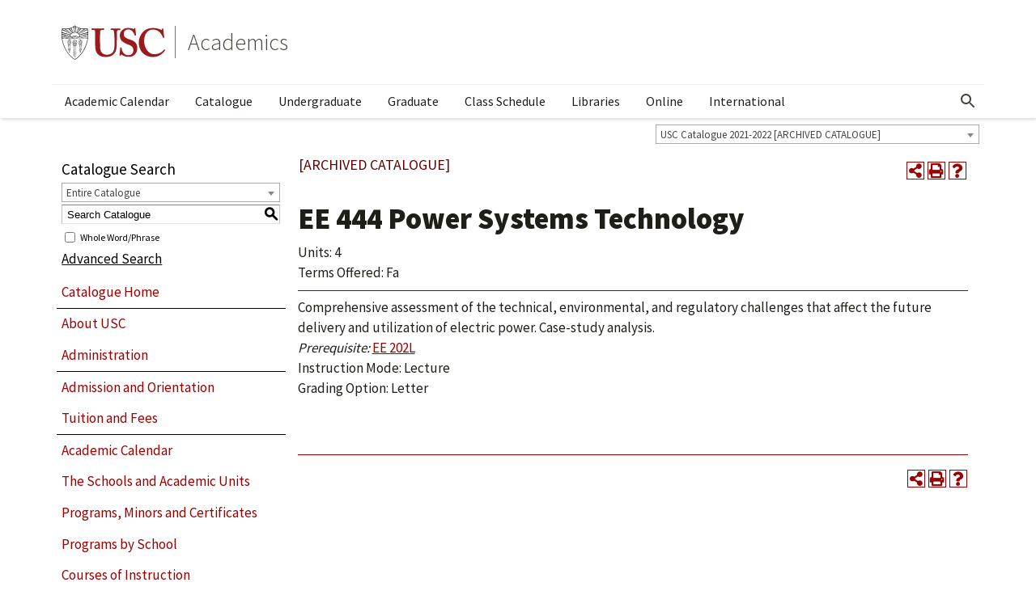

--- FILE ---
content_type: text/html; charset=UTF-8
request_url: https://catalogue.usc.edu/preview_course_nopop.php?catoid=14&coid=217293
body_size: 7302
content:
<!DOCTYPE html>
<html lang="en">
<head>
<title>EE 444 Power Systems Technology - </title>
<meta http-equiv="Content-Type" content="text/html; charset=UTF-8">
<link rel="shortcut icon" href="//acalog-clients.s3.amazonaws.com/production/usc/img/favicon/favicon.ico" />
<link href="//acalog-clients.s3.amazonaws.com/production/usc/css/gateway/user-styles.css" rel="stylesheet" type="text/css">
<link href="css/public_custom.php" rel="stylesheet" type="text/css">
<link href="global_styles.css?v=01252018" rel="stylesheet" type="text/css">
		<!-- Cache-busting string (deploy date) added to asset URLS -->
		<script src="js/jquery.js?v=01252018" type="text/javascript"></script>
		<script src="js/Tooltip.js?v=01252018" type="text/javascript"></script>
 		<script src="javascripts.js?v=02232018" type="text/javascript"></script>
		<script src="js/smlinks.js?v=01252018" type="text/javascript"></script>
			<script src="/js/highlight.js?v=01252018" type="text/javascript"></script>
<noscript><p><span class="error">Javascript is currently not supported, or is disabled by this browser. Please enable Javascript for full functionality.</span></p></noscript>
<script type="text/javascript">var gatewayFeatureSearchBar = true; var gatewayFeatureToolbarText = false; var gatewayFeatureBackToTopText = false;</script>
<link type="text/css" rel="stylesheet" href="//acalog-clients.s3.amazonaws.com/global/css/gateway-styles-reset.css" />
<link type="text/css" rel="stylesheet" href="//acalog-clients.s3.amazonaws.com/global/css/gateway-styles-nojs.css" id="gateway-styles-nojs" />
<link type="text/css" rel="stylesheet" href="//acalog-clients.s3.amazonaws.com/production/usc/css/gateway/gateway-styles.css?v=2" />
<script type="text/javascript">document.getElementById("gateway-styles-nojs").parentNode.removeChild(document.getElementById("gateway-styles-nojs"));</script>
<script type="text/javascript" src="//ajax.googleapis.com/ajax/libs/jquery/1.8.1/jquery.min.js"></script>
<script type="text/javascript" src="//acalog-clients.s3.amazonaws.com/global/js/jquery.browser.js"></script>
<script type="text/javascript" src="//acalog-clients.s3.amazonaws.com/global/js/gateway-javascript.js"></script>
<!--[if lte IE 8]><script type="text/javascript" src="//acalog-clients.s3.amazonaws.com/global/js/select-fix.js"></script><![endif]-->
<script src="https://ajax.googleapis.com/ajax/libs/jquery/3.7.1/jquery.min.js"></script>
<script src="https://code.jquery.com/jquery-migrate-git.min.js"></script>
<link href="https://cdnjs.cloudflare.com/ajax/libs/select2/4.0.12/css/select2.min.css" rel="stylesheet" />

<!-- Begin Responsive -->
<meta name="viewport" content="width=device-width, initial-scale=1, minimum-scale=1" />
<script src="https://kit.fontawesome.com/e35e04f508.js" crossorigin="anonymous"></script>
<script src="mobile-js.js"></script>
<link href="mobile-styles.css" rel="stylesheet" type="text/css">
<!-- End Responsive -->

</head>

<body>
<!-- Skip to Navigation -->
<nav id="skip" aria-label="Skip to Main Content">
	<a href="#course_preview_title" class="skip-nav">Skip to Content</a>
</nav>
<table class="toplevel table_default">
  <tr role="banner">
    <td colspan="2" class="block_n2_and_content" id="acalog-header"><div id="acalog-client-javascript" class="acalog-custom">
<script type="text/javascript">
    jQuery(document).ready(function($) {
        if ($('#gateway-page').length) {
            $(document.body).addClass('home page-template page-template-page-templates page-template-tpl-full-width page-template-page-templatestpl-full-width-php page page-id-12 wp-embed-responsive usc-gateway-2018-light usc-display-new-badge usc-gateway-localist-custom-styles usc-notification-bar has-notification-bar');
            // $( ".mobile-menu-toggle" ).replaceWith( "<div class='mobile-menu-toggle'>Catalogue Navigation<\/div>" );
            $(".mobile-menu-toggle").text(function() {
                return $(this).text().replace("Catalog", "Catalogue");
            });

    $( ".site-search-toggle" ).on( "click", function() {
    $( ".site-search-wrapper" ).toggleClass( "searchblock" );
    });
            

        }
    });
</script>
</div>
<!-- End Client Javascript -->

<!-- Start Client Header -->
<div id="acalog-client-header" class="acalog-custom">
    <div class="site">
        <header id="masthead" class="site-header" role="banner">
            <div class="site-header-wrapper">
                <div class="site-branding-usc">
                    <a class="site-branding-usc-logo" aria-label="University of Southern California" href="http://www.usc.edu">University of Southern California</a>
                </div>
                <div class="site-branding-unique">
                    <div class="site-branding-title">
                        <a href="/" rel="home">Academics</a>
                    </div>
                </div>
                <nav id="site-navigation" class="site-navigation" aria-label="Primary">
                    <div class="site-navigation-wrapper">
                        <h2 class="site-navigation-title screen-reader-text">
                            Primary Menu
                        </h2>
                        <div class="site-menu-toggle-wrapper">
                            <button class="site-menu-toggle" aria-label="Toggle Primary Menu" aria-controls="site-navigation"><svg class="svg-icon" width="24" height="24" aria-hidden="true" role="img" aria-describedby="icon_desc_menu" aria-labelledby="icon_title_menu" viewbox="0 0 24 24">
                            <title id="icon_title_menu">
                                Menu
                            </title>
                            <desc id="icon_desc_menu">
                                An icon that consists of three parallel horizontal lines suggestive of a list.
                            </desc>
                            <path d="M0 0h24v24H0z" fill="none"></path>
                            <path d="M3 18h18v-2H3v2zm0-5h18v-2H3v2zm0-7v2h18V6H3z"></path></svg></button>
                        </div>
                        <div class="menu-main-menu-container">
                            <ul id="menu-main-menu" class="site-navigation-menu">
                                <li id="menu-item-14481" class="menu-item menu-item-type-post_type menu-item-object-page menu-item-14481">
                                    <a href="https://www.usc.edu/academic-calendar/" data-wpel-link="exclude">Academic Calendar</a>
                                </li>
                                <li id="menu-item-14330" class="menu-item menu-item-type-post_type menu-item-object-page menu-item-14330">
                                    <a href="https://catalogue.usc.edu/" data-wpel-link="exclude">Catalogue</a>
                                </li>
                                <li id="menu-item-14328" class="menu-item menu-item-type-post_type menu-item-object-page menu-item-14328">
                                    <a href="https://www.usc.edu/academics/undergraduate-study/" data-wpel-link="exclude">Undergraduate</a>
                                </li>
                                <li id="menu-item-14329" class="menu-item menu-item-type-post_type menu-item-object-page menu-item-14329">
                                    <a href="https://graduateschool.usc.edu/" data-wpel-link="exclude">Graduate</a>
                                </li>
                                <li id="menu-item-14332" class="menu-item menu-item-type-post_type menu-item-object-page menu-item-14332">
                                    <a href="https://classes.usc.edu/" data-wpel-link="exclude">Class Schedule</a>
                                </li>
                                <li id="menu-item-14332" class="menu-item menu-item-type-post_type menu-item-object-page menu-item-14332">
                                    <a href="https://libraries.usc.edu/" data-wpel-link="exclude">Libraries</a>
                                </li>
                                <li id="menu-item-14332" class="menu-item menu-item-type-post_type menu-item-object-page menu-item-14332">
                                    <a href="https://online.usc.edu/" data-wpel-link="exclude">Online</a>
                                </li>
                                <li id="menu-item-14332" class="menu-item menu-item-type-post_type menu-item-object-page menu-item-14332">
                                    <a href="https://international.usc.edu/" data-wpel-link="exclude">International</a>
                                </li>
                            </ul>
                        </div>
                        <div class="site-navigation-menu-more">
                            <ul class="site-navigation-menu nav-menu">
                                <li class="menu-item menu-item-has-children">
                                    <span class="site-navigation-menu-more-toggle is-empty">More…</span><button class="submenu-toggle" aria-label="More" aria-haspopup="true" aria-expanded="false"><span class="visually-hidden">Show More Menu</span></button>
                                </li>
                                <li style="list-style: none; display: inline">
                                    <ul class="sub-menu hidden-links"></ul>
                                </li>
                            </ul>
                        </div>
                        <div class="site-search-toggle-wrapper">
                            <button class="site-search-toggle" aria-label="Open Search" aria-controls="search-form" aria-expanded="false"><svg class="svg-icon" width="24" height="24" aria-hidden="true" role="img" aria-describedby="icon_desc_search" aria-labelledby="icon_title_search" viewbox="0 0 24 24">
                            <title id="icon_title_search">
                                Search
                            </title>
                            <desc id="icon_desc_search">
                                An icon of a magnifying glass.
                            </desc>
                            <path d="M15.5 14h-.79l-.28-.27C15.41 12.59 16 11.11 16 9.5 16 5.91 13.09 3 9.5 3S3 5.91 3 9.5 5.91 16 9.5 16c1.61 0 3.09-.59 4.23-1.57l.27.28v.79l5 4.99L20.49 19l-4.99-5zm-6 0C7.01 14 5 11.99 5 9.5S7.01 5 9.5 5 14 7.01 14 9.5 11.99 14 9.5 14z"></path>
                            <path d="M0 0h24v24H0z" fill="none"></path></svg></button>
                        </div>
                    </div>
                </nav>
            </div>
            <div class="site-search-wrapper">
                <div class="site-search">
                    <form id="search-form" role="search" method="get" class="search-form" action="https://studentlife.usc.edu/" name="search-form">
                        <label><span class="screen-reader-text">Search for:</span> <input type="text" class="search-field" name="s" placeholder="Search..." title="search"> <input type="submit" class="search-submit" aria-hidden="true" value="Submit"></label> <button type="button" class="search-icon-close" aria-label="Close Search" aria-controls="search-form"><svg class="svg-icon" width="20" height="20" aria-hidden="true" role="img" aria-describedby="icon_desc_close" aria-labelledby="icon_title_close" viewbox="0 0 24 24">
                        <title id="icon_title_close">
                            Close
                        </title>
                        <desc id="icon_desc_close">
                            An icon of a letter X.
                        </desc>
                        <path d="M19 6.41L17.59 5 12 10.59 6.41 5 5 6.41 10.59 12 5 17.59 6.41 19 12 13.41 17.59 19 19 17.59 13.41 12z"></path>
                        <path d="M0 0h24v24H0z" fill="none"></path></svg></button>
                    </form>
                </div>
            </div>
        </header>
    </div>
</div>
<!-- End Client Header -->

<!-- Start Client Footer -->
<div id="acalog-client-footer" class="acalog-custom">
    <div class="site">
        <div id="jp-carousel-loading-overlay">
            <div id="jp-carousel-loading-wrapper">
                <span id="jp-carousel-library-loading">&#160;</span>
            </div>
        </div>
        <div class="jp-carousel-overlay" style="display: none;">
            <div class="jp-carousel-container">
                
<!-- The Carousel Swiper -->
                <div class="jp-carousel-wrap swiper-container jp-carousel-swiper-container jp-carousel-transitions" itemscope itemtype="https://schema.org/ImageGallery">
                    <div class="jp-carousel swiper-wrapper"></div>
                    <div class="jp-swiper-button-prev swiper-button-prev"></div>
                    <div class="jp-swiper-button-next swiper-button-next"></div>
                </div>
<!-- The main close buton -->
                <div class="jp-carousel-close-hint"></div>
<!-- Image info, comments and meta -->
                <div class="jp-carousel-info">
                    <div class="jp-carousel-info-footer">
                        <div class="jp-carousel-pagination-container">
                            <div class="jp-swiper-pagination swiper-pagination"></div>
                            <div class="jp-carousel-pagination"></div>
                        </div>
                        <div class="jp-carousel-photo-title-container">
                            <h2 class="jp-carousel-photo-caption"></h2>
                        </div>
                        <div class="jp-carousel-photo-icons-container">
                            <a href="#" class="jp-carousel-icon-btn jp-carousel-icon-info" aria-label="Toggle photo metadata visibility"></a> <a href="#" class="jp-carousel-icon-btn jp-carousel-icon-comments" aria-label="Toggle photo comments visibility"></a>
                        </div>
                    </div>
                    <div class="jp-carousel-info-extra">
                        <div class="jp-carousel-info-content-wrapper">
                            <div class="jp-carousel-photo-title-container">
                                <h2 class="jp-carousel-photo-title"></h2>
                            </div>
                            <div class="jp-carousel-comments-wrapper">
                                <div id="jp-carousel-comments-loading">
                                    Loading Comments&#8230;
                                </div>
                                <div class="jp-carousel-comments"></div>
                                <div id="jp-carousel-comment-form-container">
                                    <span id="jp-carousel-comment-form-spinner">&#160;</span>
                                    <div id="jp-carousel-comment-post-results"></div>
                                    <div id="jp-carousel-comment-form-commenting-as">
                                        <p id="jp-carousel-commenting-as">
                                            You must be <a href="#" class="jp-carousel-comment-login">logged in</a> to post a comment.
                                        </p>
                                    </div>
                                </div>
                            </div>
                            <div class="jp-carousel-image-meta">
                                <div class="jp-carousel-title-and-caption">
                                    <div class="jp-carousel-photo-info">
                                        <h3 class="jp-carousel-caption" itemprop="caption description"></h3>
                                    </div>
                                    <div class="jp-carousel-photo-description"></div>
                                </div>
                                <ul class="jp-carousel-image-exif" style="display: none;"></ul><a class="jp-carousel-image-download" target="_blank" style="display: none;"></a>
                                <div class="jp-carousel-image-map" style="display: none;"></div>
                            </div>
                        </div>
                    </div>
                </div>
            </div>
        </div>
    </div>
</div>
<!-- End Client Footer -->
<script type="text/javascript" src="//acalog-clients.s3.amazonaws.com/production/usc/img/gateway/script-block-01.js"></script>
<script type="text/javascript" src="//acalog-clients.s3.amazonaws.com/production/usc/img/gateway/script-block-02.js"></script>
<script type="text/javascript" src="//acalog-clients.s3.amazonaws.com/production/usc/img/gateway/frontend-gtag.min.js" id="monsterinsights-frontend-script-js"></script>
<script type="text/javascript" src="//acalog-clients.s3.amazonaws.com/production/usc/img/gateway/script-block-03.js"></script>
<script type="text/javascript" src="//acalog-clients.s3.amazonaws.com/production/usc/img/gateway/jquery.min.js" id="jquery-core-js"></script>
<script type="text/javascript" src="//acalog-clients.s3.amazonaws.com/production/usc/img/gateway/jquery-migrate.min.js" id="jquery-migrate-js"></script> 
<!--
<script defer type="text/javascript" src="//acalog-clients.s3.amazonaws.com/production/usc/img/gateway/view.js"></script> -->
<script type="text/javascript" src="//acalog-clients.s3.amazonaws.com/production/usc/img/gateway/script-block-04.js"></script> 
<!--
<script type="text/javascript" src="//acalog-clients.s3.amazonaws.com/production/usc/img/gateway/js.cookie.js" id="zeno_font_resizer_cookie-js"></script> -->
 
<!--
<script type="text/javascript" src="//acalog-clients.s3.amazonaws.com/production/usc/img/gateway/jquery.fontsize.js" id="zeno_font_resizer_fontsize-js"></script> -->
 
<!--
<script type="text/javascript" src="//acalog-clients.s3.amazonaws.com/production/usc/img/gateway/dismiss.js" id="genesis-blocks-dismiss-js-js"></script> -->
<script type="text/javascript" src="//acalog-clients.s3.amazonaws.com/production/usc/img/gateway/modernizr.js" id="modernizr-js"></script>
<script type="text/javascript" src="//acalog-clients.s3.amazonaws.com/production/usc/img/gateway/usc-gateway-2018.min.js" id="theme-scripts-js"></script> 
<!--
<script type="text/javascript" src="//acalog-clients.s3.amazonaws.com/production/usc/img/gateway/new-tab.js" id="page-links-to-js"></script> -->
 
<!--
<script type="text/javascript" src="//acalog-clients.s3.amazonaws.com/production/usc/img/gateway/view.min.js" id="wp-block-navigation-view-js"></script> -->
 
<!--
<script type="text/javascript" src="//acalog-clients.s3.amazonaws.com/production/usc/img/gateway/view-modal.min.js" id="wp-block-navigation-view-2-js"></script> -->
 
<!--
<script type="text/javascript" src="//acalog-clients.s3.amazonaws.com/production/usc/img/gateway/jquery.colorbox.min.js" id="colorbox_js-js"></script> -->
<script type="text/javascript" src="//acalog-clients.s3.amazonaws.com/production/usc/img/gateway/script-block-05.js"></script> 
<!--
<script type="text/javascript" src="//acalog-clients.s3.amazonaws.com/production/usc/img/gateway/gallery.colorbox.init.js" id="gallery_lightbox_js-js"></script> -->
<script type="text/javascript" src="//acalog-clients.s3.amazonaws.com/production/usc/img/gateway/script-block-06.js"></script> 
<!--
<script src="//acalog-clients.s3.amazonaws.com/production/usc/img/gateway/ln.js" data-no-optimize="1" data-no-minify="1" data-gt-orig-url="/" data-gt-orig-domain="studentlife.usc.edu" data-gt-widget-id="64724055" defer type="text/javascript"></script> -->
 
<!--
<script async="" defer type="text/javascript" src="//acalog-clients.s3.amazonaws.com/production/usc/img/gateway/usc-notification-bar.js" id="usc-notification-bar-scripts-js"></script> -->
 
<!--
<script type="text/javascript" src="//acalog-clients.s3.amazonaws.com/production/usc/img/gateway/jquery.royalslider.min.js" id="new-royalslider-main-js-js"></script> -->
 
<!--
<script type="text/javascript" src="//acalog-clients.s3.amazonaws.com/production/usc/img/gateway/script-block-07.js"></script> --></td>
  </tr>
  <tr class="acalog-block-n1" role="navigation" aria-label="Get Print-friendly Page">
    <td class="block_n1_left">&#160;&#160;&#160;</td>
    <td class="block_n1_right"><span class="n1_header">University of Southern California</span></td>
  </tr>
  <tr role="main">
	<td class="block_border_left">&#160;&#160;&#160;</td>
    <td class="block_n2_and_content">
	<table class="block_n2_and_content table_default">
   		<tr>
			<!-- Begin N3 -->
					<td class="block_date_outer_left small_date_pad">&#160;</td>
		<td class="block_date_inner medium_date_pad">
			<span class="date">&#160;
				Jan 18, 2026			</span>
		</td>
		<td class="block_date_outer_right small_date_pad">&#160;</td>
		<td class="block_n2_and_content">
	<table class="table_default">
		<tr>
			<td class="block_n3_off block_n3_left">
				<span class="n3_header"><span id="acalog-catalog-name" class="no_display">USC Catalogue 2021-2022</span>&#160;</span>
			</td>
			<td class="block_n3_off block_n3_right float_right">
										<form name="select_catalog" method="post" action="/index.php">
											<table class="default_no_width">
						<tr>
							<td>
																	<div id="catalog_select_parent">
										<label for="select_catalog" class="sr-only" id="catalog_label">Select a Catalogue</label>
										<select name="catalog" aria-labelledby="catalog_label" title="Select a Catalogue">														<option value="21" >USC Catalogue 2025-2026</option>
																												<option value="20" >USC Catalogue 2024-2025 [ARCHIVED CATALOGUE]</option>
																												<option value="18" >USC Catalogue 2023-2024 [ARCHIVED CATALOGUE]</option>
																												<option value="16" >USC Catalogue 2022-2023 [ARCHIVED CATALOGUE]</option>
																												<option value="14" selected>USC Catalogue 2021-2022 [ARCHIVED CATALOGUE]</option>
																												<option value="12" >USC Catalogue 2020-2021 [ARCHIVED CATALOGUE]</option>
																												<option value="11" >USC Catalogue 2019-2020 [ARCHIVED CATALOGUE]</option>
																												<option value="8" >USC Catalogue 2018-2019 [ARCHIVED CATALOGUE]</option>
																												<option value="7" >USC Catalogue 2017-2018 [ARCHIVED CATALOGUE]</option>
																												<option value="6" >USC Catalogue 2016-2017 [ARCHIVED CATALOGUE]</option>
																												<option value="2" >USC Catalogue 2015-2016 [ARCHIVED CATALOGUE]</option>
																								</select>
									</div>
							</td>
							<td>&#160;&#160;
																		<input type="submit" title="Select a Catalogue" name="sel_cat_submit" value="GO">
																		&#160;
															</td>
						</tr>
					</table>
				</form>
			</td>
		</tr>
	</table>
</td>
<!-- End N3. -->
		</tr>
	     <tr>
			<!-- N2 goes here. -->
		  	<td class="block_n2" colspan="3" id="acalog-nav">
  <table class="block_n2_content links_table">
	<tr>
		<td role="search" aria-labelledby="n2_search_header" class="block_n2_search
			">
		<form name="n2_search" method="get" action="/search_advanced.php" onSubmit="return validateSearchOptions()">
		<fieldset id="global-search-fieldset">
			<legend>Global Search</legend>
		  <input type="hidden" title="Cur Cat OID" name="cur_cat_oid" value="14">
		  <input type="hidden" title="Search Database" name="search_database" value="Search">
		  <input type="hidden" title="Search" name="search_db" value="Search">
		  <input type="hidden" title="cpage" name="cpage" value="1">
		  <input type="hidden" title="ecpage" name="ecpage" value="1">
		  <input type="hidden" title="ppage" name="ppage" value="1">
		  <input type="hidden" title="spage" name="spage" value="1">
		  <input type="hidden" title="tpage" name="tpage" value="1">
			<span class="n2_search_header" id="n2_search_header">Catalogue Search</span>			<br>
			<span class="show">
				<label for="location" class="no_display">Choose Search Location</label>
				<div id="location_select_parent">
					
					<script>
						function reloadLocations() {
							var locations_in_use = 0; 
							var chosen_locations_div = document.getElementById('chosen_locations_div');
							var category = document.getElementById('location').value;
							if((category === '1' || category === '3' || category === '33') && (locations_in_use !== 0)){
								chosen_locations_div.classList.remove("disabled");
							} else {
								chosen_locations_div.classList.add("disabled");
							}
						};
					</script>

					<select name="location" id="location" title="Choose Search Location" onChange="reloadLocations();">
						<option value="-1">Select an option</option>
														<option value="3" selected>Courses</option>
																<option value="1" selected>Programs</option>
																<option value="28" selected>Schools and Departments</option>
																<option value="30" selected>Other Content</option>
																<option value="33" selected>Entire Catalogue</option>
													</select>
				</div>
				<br>
			</span>


			<span>
				                <div id="chosen_locations_div" class= >
					
                </div>					

			</span>
			<span class="show">
				<label for="keyword" class="no_display">Search Keyword Field</label><input type="text" title="Search Keyword Field, required" name="filter[keyword]" value="Enter Keyword  " size="15" maxlength="150" id="keyword" onFocus="if (this.value == 'Enter Keyword  ') { this.value=''; }" class="n2_form_words" aria-required="true" required>
				<input type="submit" title="GO" value="GO"><br>
			</span>
			<span class="show"><br />
				<input type="checkbox" title="Exact Match" name="filter[exact_match]" value="1"  id="exact_match_n2"> 
				<label for="exact_match_n2" class="n2_search">Whole Word/Phrase</label>
				<br />
			</span>
		  	<span class="n2_search">
				<a href="/search_advanced.php?catoid=14" class="navbar">
					Advanced Search				</a>
			</span>
			<br>
		</fieldset>
	</form>
		</td>
	</tr>
	<tr>
	  <td>
		<hr class="navbar">
	  </td>
	</tr>
	<tr>
	  <td class="nowrap">

		<!-- Begin Responsive -->
				<div class="mobile-menu-toggle" tabindex=0>Catalog Navigation</div>
				<!-- End Responsive -->
		
		<table class="block_n2_links links_table">
		  <tr>
			<td id="acalog-navigation">
			  <div class="n2_links">&#160;&#160;<a href="/index.php?catoid=14" class="navbar">Catalogue Home</a></div>
<hr class="navbar">			</div>
							<div class="n2_links">&#160;&#160;<a href="/content.php?catoid=14&navoid=5296" class="navbar">About USC</a>			</div>
							<div class="n2_links">&#160;&#160;<a href="/content.php?catoid=14&navoid=5286" class="navbar">Administration</a>			</div>
			<hr class="navbar">			</div>
							<div class="n2_links">&#160;&#160;<a href="/content.php?catoid=14&navoid=5293" class="navbar">Admission and Orientation</a>			</div>
							<div class="n2_links">&#160;&#160;<a href="/content.php?catoid=14&navoid=5285" class="navbar">Tuition and Fees</a>			</div>
			<hr class="navbar">			</div>
							<div class="n2_links">&#160;&#160;<a href='https://academics.usc.edu/calendar/' class="navbar" target="_blank">Academic Calendar</a>			</div>
							<div class="n2_links">&#160;&#160;<a href="/content.php?catoid=14&navoid=5292" class="navbar">The Schools and Academic Units</a>			</div>
							<div class="n2_links">&#160;&#160;<a href="/content.php?catoid=14&navoid=5303" class="navbar">Programs, Minors and Certificates</a>			</div>
							<div class="n2_links">&#160;&#160;<a href="/content.php?catoid=14&navoid=5360" class="navbar">Programs by School</a>			</div>
							<div class="n2_links">&#160;&#160;<a href="/content.php?catoid=14&navoid=5291" class="navbar">Courses of Instruction</a>			</div>
							<div class="n2_links">&#160;&#160;<a href='https://classes.usc.edu/' class="navbar" target="_blank">Schedule of Classes</a>			</div>
			<hr class="navbar">			</div>
							<div class="n2_links">&#160;&#160;<a href="/content.php?catoid=14&navoid=5287" class="navbar">Academic and University Policies</a>			</div>
							<div class="n2_links">&#160;&#160;<a href="/content.php?catoid=14&navoid=5288" class="navbar">Undergraduate Education</a>			</div>
							<div class="n2_links">&#160;&#160;<a href="/content.php?catoid=14&navoid=5289" class="navbar">Graduate and Professional Education</a>			</div>
							<div class="n2_links">&#160;&#160;<a href="/content.php?catoid=14&navoid=5290" class="navbar">The Graduate School</a>			</div>
			<hr class="navbar">			</div>
							<div class="n2_links">&#160;&#160;<a href="/content.php?catoid=14&navoid=5295" class="navbar">About the Catalogue</a>			</div>
							<div class="n2_links">&#160;&#160;<a href='http://cataloguearchive.usc.edu' class="navbar" target="_blank">Past Catalogues</a>			</div>
						</td>
		  </tr>
		</table>
	  </td>
	</tr>
	<tr>
	  <td>
		<hr class="navbar">
	  </td>
	</tr>
  </table>
		</td>
<!-- End of N2 -->
          <td class="block_content_outer">
            <table class="table_default">
              <tr>
                <td class="block_content" colspan="2">
                  <table class="table_default">
                    <tr>
                      <td>
                      						<div class="help_block"><a href="help.php?catoid=14" onClick="acalogPopup('help.php?catoid=14', 'help', 770, 530, 'yes');return false;" accesskey="h" target="_blank" class="help acalog-highlight-ignore"><strong>HELP</strong></a></div>
						<span class="acalog_archived_catalog"><span class="acalog_catalog_name">USC Catalogue 2021-2022</span></span> <span class="n1_archived acalog-highlight-ignore">[ARCHIVED CATALOGUE]</span><br> <br>
					<div style="float: right"><a rel="nofollow" href="/preview_course_nopop.php?catoid=14&amp;coid=217293&amp;print" onclick="acalogPopup('/preview_course_nopop.php?catoid=14&amp;coid=217293&amp;print', 'print_preview', 770, 530, 'yes');return false;" target="_blank"  class="print_link acalog-highlight-ignore" alt="Text Version" title="Print-Friendly Page (opens a new window)"><span class="sr-only">Print-Friendly Page (opens a new window)</span></a></div><div class='acalog-social-media-links float_right'>
			<div class="gateway-toolbar-facebook">
				<a href="http://www.facebook.com/sharer/sharer.php?u=http%3A%2F%2Fcatalogue.usc.edu%2Fpreview_course_nopop.php%3Fcatoid%3D14%26coid%3D217293&t=I just discovered 'Power Systems Technology' at University of Southern California" target="_blank" title="Facebook this Page (opens a new window)">
					<span class="sr-only">Facebook this Page (opens a new window)</span>
				</a> 
			</div> 
			<div class="gateway-toolbar-twitter">
				<a href="http://twitter.com/intent/tweet?u=u=http%3A%2F%2Fcatalogue.usc.edu%2Fpreview_course_nopop.php%3Fcatoid%3D14%26coid%3D217293&t=Check out this course at University of Southern California" target="_blank" title="Tweet this Page (opens a new window)">
					<span class="sr-only">Tweet this Page (opens a new window)</span>
				</a>
			</div></div>                      </td>
                    </tr>
                  </table>
                  <p><h1 id='course_preview_title'>EE 444 Power Systems Technology    </h1>Units: 4<br>Terms Offered: Fa<hr>Comprehensive assessment of the technical, environmental, and regulatory challenges that affect the future delivery and utilization of electric power. Case-study analysis. <br><em>Prerequisite:</em> <a href="preview_course_nopop.php?catoid=14&coid=217269" onclick="acalogPopup('preview_course.php?catoid=14&coid=217269&print', '3', 770, 530, 'yes');return false;" rel="remote /ajax/preview_course.php?catoid=14&coid=217269&display_options[location]=tooltip&show" id="tt5419" target="_blank">EE 202L</a><span style="display: none !important">&#160;</span> <br>                Instruction Mode: Lecture <br>Grading Option: Letter <br> <br> </p>
				  <br><hr><div style="float: right">&#160;<a href="javascript:void(0);" class="acalog_top_link acalog-highlight-ignore">Back to Top</a> | <a rel="nofollow" href="/preview_course_nopop.php?catoid=14&amp;coid=217293&amp;print" onclick="acalogPopup('/preview_course_nopop.php?catoid=14&amp;coid=217293&amp;print', 'print_preview', 770, 530, 'yes');return false;" target="_blank"  class="print_link acalog-highlight-ignore" alt="Text Version" title="Print-Friendly Page (opens a new window)"><span class="sr-only">Print-Friendly Page (opens a new window)</span></a></div><div class='acalog-social-media-links float_right'>
			<div class="gateway-toolbar-facebook">
				<a href="http://www.facebook.com/sharer/sharer.php?u=http%3A%2F%2Fcatalogue.usc.edu%2Fpreview_course_nopop.php%3Fcatoid%3D14%26coid%3D217293&t=I just discovered 'Power Systems Technology' at University of Southern California" target="_blank" title="Facebook this Page (opens a new window)">
					<span class="sr-only">Facebook this Page (opens a new window)</span>
				</a> 
			</div> 
			<div class="gateway-toolbar-twitter">
				<a href="http://twitter.com/intent/tweet?u=u=http%3A%2F%2Fcatalogue.usc.edu%2Fpreview_course_nopop.php%3Fcatoid%3D14%26coid%3D217293&t=Check out this course at University of Southern California" target="_blank" title="Tweet this Page (opens a new window)">
					<span class="sr-only">Tweet this Page (opens a new window)</span>
				</a>
			</div></div>                  </td>
              </tr>
            </table>
            </td>
        </tr>
      </table>
    </td>
  </tr>
  <tr role="contentinfo" aria-label="Footer with copyright and information links">
	<td class="block_footer_lb">&#160;&#160;&#160;</td>
	<td class="block_footer_rb">
<div class="nobr">All <a href="/misc/catalog_list.php?catoid=14" class="footer" >catalogues</a> &#169; 2026 University of Southern California.</div> <div class="nobr">Powered by <a href="http://www.moderncampus.com" target="_blank" class="footer">Modern Campus Catalog™</a>.</div>
<script type='text/javascript'>
	var _gaq = _gaq || [];
	_gaq.push(['_setAccount', 'UA-827865-41']);
	_gaq.push(['_trackPageview']);
	(function() {
		var ga = document.createElement('script'); ga.type = 'text/javascript'; ga.async = true;
		ga.src = ('https:' == document.location.protocol ? 'https://ssl' : 'http://www') + '.google-analytics.com/ga.js';
		var s = document.getElementsByTagName('script')[0]; s.parentNode.insertBefore(ga, s);
	})();
</script></td>
  </tr>
</table>
<script src="https://cdnjs.cloudflare.com/ajax/libs/select2/4.0.12/js/select2.full.min.js"></script>

--- FILE ---
content_type: text/css
request_url: https://acalog-clients.s3.amazonaws.com/production/usc/css/gateway/user-styles.css
body_size: 6068
content:

.tooltip body,
.toplevel_popup body,
table.block_n2_and_content body {
	font-size: 17px;
	font-weight: inherit;
	font-family: Georgia, Times New Roman, Times, serif;
}
.tooltip td,
.toplevel_popup td,
table.block_n2_and_content td {
	color: #1f1e18;
	font-size: 17px;
	font-weight: inherit;
	font-family: Georgia, Times New Roman, Times, serif;
}
.tooltip th,
.toplevel_popup th,
table.block_n2_and_content th {
	color: #1f1e18;
	font-size: 20px;
	font-weight: bold;
	font-family: Georgia, Times New Roman, Times, serif;
}
.tooltip .n1_header,
.toplevel_popup .n1_header,
table.block_n2_and_content .n1_header {
	color: #1f1e18;
	font-size: 18px;
	font-weight: inherit;
	font-family: Georgia, Times New Roman, Times, serif;
}
.tooltip .n1_archived,
.toplevel_popup .n1_archived,
table.block_n2_and_content .n1_archived {
	color: #660000;
	font-size: 18px;
	font-weight: inherit;
	font-family: Georgia, Times New Roman, Times, serif;
}
.tooltip .n3_header,
.toplevel_popup .n3_header,
table.block_n2_and_content .n3_header {
	color: #1f1e18;
	font-size: 16px;
	font-weight: inherit;
	font-family: Georgia, Times New Roman, Times, serif;
}
.tooltip h1, .tooltip .header,
.toplevel_popup h1, .toplevel_popup .header,
table.block_n2_and_content h1, table.block_n2_and_content .header {
	color: #1f1e18;
	font-size: 36px;
	font-weight: bold;
	font-family: Georgia, Times New Roman, Times, serif;
}
.tooltip h2, .tooltip .header_2,
.toplevel_popup h2, .toplevel_popup .header_2,
table.block_n2_and_content h2, table.block_n2_and_content .header_2 {
	color: #1f1e18;
	font-size: 30px;
	font-weight: bold;
	font-family: Georgia, Times New Roman, Times, serif;
}
.tooltip h3, .tooltip .header_3,
.toplevel_popup h3, .toplevel_popup .header_3,
table.block_n2_and_content h3, table.block_n2_and_content .header_3 {
	color: #363636;
	font-size: 24px;
	font-weight: bold;
	font-family: Georgia, Times New Roman, Times, serif;
}
.tooltip h4, .tooltip .header_4,
.toplevel_popup h4, .toplevel_popup .header_4,
table.block_n2_and_content h4, table.block_n2_and_content .header_4 {
	color: #1f1e18;
	font-size: 20px;
	font-weight: bold;
	font-family: Georgia, Times New Roman, Times, serif;
}
.tooltip h5, .tooltip .header_5,
.toplevel_popup h5, .toplevel_popup .header_5,
table.block_n2_and_content h5, table.block_n2_and_content .header_5 {
	color: #1f1e18;
	font-size: 18px;
	font-weight: bold;
	font-family: Georgia, Times New Roman, Times, serif;
}
.tooltip h6, .tooltip .header_6,
.toplevel_popup h6, .toplevel_popup .header_6,
table.block_n2_and_content h6, table.block_n2_and_content .header_6 {
	color: #1f1e18;
	font-size: 16px;
	font-weight: bold;
	font-family: Georgia, Times New Roman, Times, serif;
}
.tooltip .date,
.toplevel_popup .date,
table.block_n2_and_content .date {
	color: #1f1e18;
	font-size: 6px;
	font-weight: inherit;
	font-family: Georgia, Times New Roman, Times, serif;
}
.tooltip .n2_search_header,
.toplevel_popup .n2_search_header,
table.block_n2_and_content .n2_search_header {
	color: #000000;
	font-size: 19px;
	font-weight: inherit;
	font-family: Georgia, Times New Roman, Times, serif;
}
.tooltip a:link, .tooltip a:visited,
.toplevel_popup a:link, .toplevel_popup a:visited,
table.block_n2_and_content a:link, table.block_n2_and_content a:visited {
	color: #900;
	font-size: 17px;
	font-weight: inherit;
	font-family: Georgia, Times New Roman, Times, serif;
	text-decoration: underline;
}
.tooltip a:active, .tooltip a:hover,
.toplevel_popup a:active, .toplevel_popup a:hover,
table.block_n2_and_content a:active, table.block_n2_and_content a:hover {
	color: #900;
	font-size: 17px;
	font-weight: inherit;
	font-family: Georgia, Times New Roman, Times, serif;
	text-decoration: underline;
}
.tooltip a.navbar:link, .tooltip a.navbar:visited,
.toplevel_popup a.navbar:link, .toplevel_popup a.navbar:visited,
table.block_n2_and_content a.navbar:link, table.block_n2_and_content a.navbar:visited {
	color: #900;
	font-size: 17px;
	font-weight: inherit;
	font-family: Georgia, Times New Roman, Times, serif;
	text-decoration: none;
}
.tooltip a.navbar:active, .tooltip a.navbar:hover,
.toplevel_popup a.navbar:active, .toplevel_popup a.navbar:hover,
table.block_n2_and_content a.navbar:active, table.block_n2_and_content a.navbar:hover {
	color: #900;
	font-size: 17px;
	font-weight: inherit;
	font-family: Georgia, Times New Roman, Times, serif;
	text-decoration: none;
}
.tooltip a.navbar_chosen:link, .tooltip a.navbar_chosen:visited,
.toplevel_popup a.navbar_chosen:link, .toplevel_popup a.navbar_chosen:visited,
table.block_n2_and_content a.navbar_chosen:link, table.block_n2_and_content a.navbar_chosen:visited {
	color: #900;
	font-size: 17px;
	font-weight: inherit;
	font-family: Georgia, Times New Roman, Times, serif;
	text-decoration: none;
}
.tooltip a.navbar_chosen:active, .tooltip a.navbar_chosen:hover,
.toplevel_popupa.navbar_chosen:active, .toplevel_popupa.navbar_chosen:active,
table.block_n2_and_content a.navbar_chosen:active, table.block_n2_and_content a.navbar_chosen:hover {
	color: #900;
	font-size: 17px;
	font-weight: inherit;
	font-family: Georgia, Times New Roman, Times, serif;
	text-decoration: none;
}

.tooltip .red_highlight,
.toplevel_popup .red_highlight,
table.block_n2_and_content .red_highlight {
	color: #FF0000;
	font-size: 14px;
	font-weight: bold;
	font-family: Georgia, Times New Roman, Times, serif;
	text-decoration: none;
}

.tooltip .heading_sample,
.toplevel_popup .heading_sample,
table.block_n2_and_content .heading_sample {
	color: #9900CC;
	font-size: 16px;
	font-weight: inherit;
	font-family: Arial, Tahoma, Verdana, sans-serif;
	text-decoration: none;
}

.tooltip .caption,
.toplevel_popup .caption,
table.block_n2_and_content .caption {
	color: #000000;
	font-size: 13px;
	font-weight: inherit;
	font-family: Georgia, Verdana, sans-serif;
	text-decoration: none;
}

.tooltip .buttons_john,
.toplevel_popup .buttons_john,
table.block_n2_and_content .buttons_john {
	color: #000000;
	font-size: 10px;
	font-weight: inherit;
	font-family: Georgia, Verdana, sans-serif;
	text-decoration: none;
}


--- FILE ---
content_type: text/css;charset=UTF-8
request_url: https://catalogue.usc.edu/css/public_custom.php
body_size: 416
content:
/* gateway-styles.less fatal error: load error: failed to find /etc/apache2/acalog/hera/clients/usc/static/integration/gateway-styles.less */


--- FILE ---
content_type: text/css
request_url: https://acalog-clients.s3.amazonaws.com/production/usc/css/gateway/gateway-styles.css?v=2
body_size: 548665
content:
#gateway-popup #gateway-back-to-top-icon,
#gateway-popup .gateway-toolbar-share-contents,
#gateway-popup .gateway-toolbar-item .acalog-icon,
#gateway-page #gateway-back-to-top-icon,
#gateway-page .gateway-toolbar-share-contents,
#gateway-page .gateway-toolbar-item .acalog-icon {
  background-color: #FFFFFF !important;
  border-color: #900 !important;
  color: #900 !important;
}
#gateway-popup #gateway-back-to-top-icon:hover,
#gateway-popup .gateway-toolbar-item-active .acalog-icon,
#gateway-popup .gateway-toolbar-item.gateway-toolbar-portfolio-active a.acalog-icon,
#gateway-popup .gateway-toolbar-item .acalog-icon:hover,
#gateway-page #gateway-back-to-top-icon:hover,
#gateway-page .gateway-toolbar-item-active .acalog-icon,
#gateway-page .gateway-toolbar-item.gateway-toolbar-portfolio-active a.acalog-icon,
#gateway-page .gateway-toolbar-item .acalog-icon:hover {
  background-color: #900 !important;
  border-color: #FFFFFF !important;
  color: #FFFFFF !important;
}
#gateway-popup .tooltip,
#gateway-page .tooltip {
  border-color: #900 !important;
  background-color: #EEEEEE !important;
}
#gateway-popup td.td_lb,
#gateway-popup td.td_rb,
#gateway-popup th.th_lt,
#gateway-popup th.th_rt,
#gateway-page td.td_lb,
#gateway-page td.td_rb,
#gateway-page th.th_lt,
#gateway-page th.th_rt {
  background-color: #900;
  color: #FFFFFF;
}
#gateway-popup .block_n2 hr,
#gateway-popup .block_content hr,
#gateway-page .block_n2 hr,
#gateway-page .block_content hr {
  border-color: #900;
}
#gateway-popup td.td_light,
#gateway-page td.td_light {
  background-color: #EEEEEE;
}
#gateway-popup table.td_light,
#gateway-popup table.td_dark,
#gateway-popup td.td_dark,
#gateway-popup td.td_Dark,
#gateway-popup a.td_dark,
#gateway-popup #prefix_box,
#gateway-page table.td_light,
#gateway-page table.td_dark,
#gateway-page td.td_dark,
#gateway-page td.td_Dark,
#gateway-page a.td_dark,
#gateway-page #prefix_box {
  background-color: #EEEEEE;
}
#gateway-popup form[name="course_portfolio"] > table,
#gateway-popup form[name="course_portfolio"] th,
#gateway-popup form[name="course_portfolio"] td,
#gateway-popup form[name="program_portfolio"] > table,
#gateway-popup form[name="program_portfolio"] th,
#gateway-popup form[name="program_portfolio"] td,
#gateway-popup form[name="nav_link_portfolio"] > table,
#gateway-popup form[name="nav_link_portfolio"] th,
#gateway-popup form[name="nav_link_portfolio"] td,
#gateway-popup form[name="division_portfolio"] > table,
#gateway-popup form[name="division_portfolio"] th,
#gateway-popup form[name="division_portfolio"] td,
#gateway-popup form[name="search_links_portfolio"] > table,
#gateway-popup form[name="search_links_portfolio"] th,
#gateway-popup form[name="search_links_portfolio"] td,
#gateway-popup #course_search > table,
#gateway-popup #course_search th,
#gateway-popup #course_search td,
#gateway-popup #search_form > table,
#gateway-popup #search_form th,
#gateway-popup #search_form td,
#gateway-popup table.td_light,
#gateway-popup table.td_dark,
#gateway-popup td.td_light,
#gateway-popup td.td_dark,
#gateway-popup td.td_Dark,
#gateway-popup td.td_lb,
#gateway-popup td.td_rb,
#gateway-popup th.th_lt,
#gateway-popup th.th_rt,
#gateway-popup a.td_dark,
#gateway-popup #prefix_box,
#gateway-page form[name="course_portfolio"] > table,
#gateway-page form[name="course_portfolio"] th,
#gateway-page form[name="course_portfolio"] td,
#gateway-page form[name="program_portfolio"] > table,
#gateway-page form[name="program_portfolio"] th,
#gateway-page form[name="program_portfolio"] td,
#gateway-page form[name="nav_link_portfolio"] > table,
#gateway-page form[name="nav_link_portfolio"] th,
#gateway-page form[name="nav_link_portfolio"] td,
#gateway-page form[name="division_portfolio"] > table,
#gateway-page form[name="division_portfolio"] th,
#gateway-page form[name="division_portfolio"] td,
#gateway-page form[name="search_links_portfolio"] > table,
#gateway-page form[name="search_links_portfolio"] th,
#gateway-page form[name="search_links_portfolio"] td,
#gateway-page #course_search > table,
#gateway-page #course_search th,
#gateway-page #course_search td,
#gateway-page #search_form > table,
#gateway-page #search_form th,
#gateway-page #search_form td,
#gateway-page table.td_light,
#gateway-page table.td_dark,
#gateway-page td.td_light,
#gateway-page td.td_dark,
#gateway-page td.td_Dark,
#gateway-page td.td_lb,
#gateway-page td.td_rb,
#gateway-page th.th_lt,
#gateway-page th.th_rt,
#gateway-page a.td_dark,
#gateway-page #prefix_box {
  border-color: #900;
}
#gateway-popup table.block_n2_and_content button:focus,
#gateway-popup table.block_n2_and_content input:focus,
#gateway-popup table.block_n2_and_content select:focus,
#gateway-popup table.block_n2_and_content textarea:focus,
#gateway-page table.block_n2_and_content button:focus,
#gateway-page table.block_n2_and_content input:focus,
#gateway-page table.block_n2_and_content select:focus,
#gateway-page table.block_n2_and_content textarea:focus {
  -webkit-box-shadow: #900 0px 0px 5px 0px;
  -moz-box-shadow: #900 0px 0px 5px 0px;
  -o-box-shadow: #900 0px 0px 5px 0px;
  box-shadow: #900 0px 0px 5px 0px;
}
#gateway-popup a.td_dark,
#gateway-page a.td_dark {
  -webkit-border-radius: 0px 0px 0px 0px;
  -moz-border-radius: 0px 0px 0px 0px;
  border-radius: 0px 0px 0px 0px;
}
#gateway-popup td.td_lb,
#gateway-page td.td_lb {
  -webkit-border-radius: 0px 0px 0px 0px;
  -moz-border-radius: 0px 0px 0px 0px;
  border-radius: 0px 0px 0px 0px;
}
#gateway-popup td.td_rb,
#gateway-page td.td_rb {
  -webkit-border-radius: 0px 0px 0px 0px;
  -moz-border-radius: 0px 0px 0px 0px;
  border-radius: 0px 0px 0px 0px;
}
#gateway-popup th.th_lt,
#gateway-page th.th_lt {
  -webkit-border-radius: 0px 0px 0px 0px;
  -moz-border-radius: 0px 0px 0px 0px;
  border-radius: 0px 0px 0px 0px;
}
#gateway-popup th.th_rt,
#gateway-page th.th_rt {
  -webkit-border-radius: 0px 0px 0px 0px;
  -moz-border-radius: 0px 0px 0px 0px;
  border-radius: 0px 0px 0px 0px;
}
#gateway-popup table.td_dark,
#gateway-page table.td_dark {
  -webkit-border-radius: 0px 0px 0px 0px;
  -moz-border-radius: 0px 0px 0px 0px;
  border-radius: 0px 0px 0px 0px;
}
#gateway-popup .toplevel_popup,
#gateway-popup .tooltip,
#gateway-popup #prefix_box,
#gateway-popup a.acalog-icon,
#gateway-popup #gateway-back-to-top-icon,
#gateway-popup .gateway-toolbar-share-contents,
#gateway-popup form[name="course_portfolio"] > table,
#gateway-popup form[name="program_portfolio"] > table,
#gateway-popup form[name="nav_link_portfolio"] > table,
#gateway-popup form[name="division_portfolio"] > table,
#gateway-popup form[name="search_links_portfolio"] > table,
#gateway-popup #course_search > table,
#gateway-popup #search_form > table,
#gateway-popup table.block_n2_and_content select,
#gateway-popup table.block_n2_and_content textarea,
#gateway-popup table.block_n2_and_content input[type="text"],
#gateway-popup table.block_n2_and_content input[type="password"],
#gateway-page .toplevel_popup,
#gateway-page .tooltip,
#gateway-page #prefix_box,
#gateway-page a.acalog-icon,
#gateway-page #gateway-back-to-top-icon,
#gateway-page .gateway-toolbar-share-contents,
#gateway-page form[name="course_portfolio"] > table,
#gateway-page form[name="program_portfolio"] > table,
#gateway-page form[name="nav_link_portfolio"] > table,
#gateway-page form[name="division_portfolio"] > table,
#gateway-page form[name="search_links_portfolio"] > table,
#gateway-page #course_search > table,
#gateway-page #search_form > table,
#gateway-page table.block_n2_and_content select,
#gateway-page table.block_n2_and_content textarea,
#gateway-page table.block_n2_and_content input[type="text"],
#gateway-page table.block_n2_and_content input[type="password"] {
  -webkit-border-radius: 0px;
  -moz-border-radius: 0px;
  border-radius: 0px;
}
#gateway-popup #gateway-back-to-top-icon-container,
#gateway-page #gateway-back-to-top-icon-container {
  margin-left: 1161px;
}
#gateway-popup body {
  background: #EEEEEE !important;
}
#gateway-popup .toplevel_popup {
  border-color: #900;
}
#gateway-popup .block_n1_right {
  background-color: #900;
}
#gateway-popup .block_n1_right a,
#gateway-popup .block_n1_right .n1_header,
#gateway-popup .block_n1_right .n1_archived {
  color: #FFFFFF;
}
#gateway-popup table.td_dark {
  -webkit-border-radius: 0px;
  -moz-border-radius: 0px;
  border-radius: 0px;
}
.acalog-custom {
  @charset "UTF-8";
  @import url("https://fonts.googleapis.com/css?family=Source+Sans+Pro:300,400,400i,900");
  @import url("https://fonts.googleapis.com/css?family=Source+Code+Pro");
  @import url("https://use.typekit.net/evb1tat.css");
}
.acalog-custom .rs-default-template {
  max-height: 40rem;
}
.acalog-custom .rs-default-template .rsOverflow {
  height: 100% !important;
  width: 100% !important;
}
.acalog-custom .rs-default-template .rsContent .rsImg {
  height: 100% !important;
  margin: 0 !important;
  object-fit: cover;
  width: 100% !important;
}
.acalog-custom .rs-default-template .rsContent .rsOverlay {
  align-items: center;
  background: linear-gradient(176deg,rgba(84,84,84,0) 41%,#000000 98%);
  display: flex;
  height: 100%;
  justify-content: center;
  left: 0;
  position: absolute;
  top: 0;
  width: 100%;
}
.acalog-custom .rs-default-template .rsContent .rsOverlayContainer {
  align-items: flex-end;
  display: flex;
  flex-flow: column wrap;
  height: 100%;
  justify-content: flex-end;
  margin: 0 auto;
  max-width: 70rem;
  padding: 1rem 2rem;
  text-align: right;
  width: 100%;
}
.acalog-custom .rs-default-template .rsArrow.rsArrowLeft .rsArrowIcn,
.acalog-custom .rs-default-template .rsArrow.rsArrowRight .rsArrowIcn {
  background: none;
  height: 4rem;
  opacity: 1;
  width: 4rem;
}
.acalog-custom .rs-default-template .rsArrow {
  align-items: center;
  display: flex !important;
  flex-flow: column nowrap;
  justify-content: center;
}
.acalog-custom .rs-default-template .rsArrow .rsArrowIcn {
  left: unset;
  margin: 0;
  position: relative;
  top: unset;
}
.acalog-custom .rs-default-template .rsArrow.rsArrowLeft .rsArrowIcn:after {
  content: url('data:image/svg+xml;utf8,<svg viewBox="0 0 24 24" fill="white" version="1.1" xmlns="http://www.w3.org/2000/svg" xmlns:xlink="http://www.w3.org/1999/xlink"><path d="M15.41 7.41L14 6l-6 6 6 6 1.41-1.41L10.83 12z"/><path d="M0 0h24v24H0z" fill="none"/></svg>');
}
.acalog-custom .rs-default-template .rsArrow.rsArrowRight .rsArrowIcn:after {
  content: url('data:image/svg+xml;utf8,<svg xmlns="http://www.w3.org/2000/svg" fill="white" viewBox="0 0 24 24"><path d="M10 6L8.59 7.41 13.17 12l-4.58 4.59L10 18l6-6z"/><path d="M0 0h24v24H0z" fill="none"/></svg>');
}
.acalog-custom .rs-usc-gateway-default-template {
  margin: 0 auto;
  max-width: 1120px;
  overflow: hidden;
}
.acalog-custom .rs-usc-gateway-default-template .rsContent {
  display: flex;
  flex-direction: column;
  flex-basis: 50%;
  flex-grow: 0;
}
.acalog-custom .rs-usc-gateway-default-template .rsImgWrap {
  align-items: center;
  display: flex;
  justify-content: center;
  overflow: hidden;
  width: 100%;
}
.acalog-custom .rs-usc-gateway-default-template .rsImgWrap .rsImg {
  height: 100% !important;
  margin: 0 !important;
  max-height: none;
  object-fit: cover;
  width: 100% !important;
}
.acalog-custom .rs-usc-gateway-default-template .rsContentWrap {
  align-items: flex-start;
  display: flex;
  flex-direction: column;
  justify-content: center;
  padding: 4rem;
  width: 100%;
}
.acalog-custom .rs-usc-gateway-default-template .rsContentWrap h1,
.acalog-custom .rs-usc-gateway-default-template .rsContentWrap h4,
.acalog-custom .rs-usc-gateway-default-template .rsContentWrap p {
  color: #fff;
}
.acalog-custom .rs-usc-gateway-default-template .rsContentWrap h1 {
  font-size: 2.5rem;
  font-weight: 600;
  margin: 0;
}
.acalog-custom .rs-usc-gateway-default-template h3 {
  margin: 0;
}
.acalog-custom .rs-usc-gateway-default-template .rsContentWrap h4 {
  font-size: .9rem;
  font-weight: 100;
  margin: 0;
  text-transform: uppercase;
}
.acalog-custom .rs-usc-gateway-default-template .rsContentWrap p {
  font-size: 1.5rem;
  font-weight: 100;
  line-height: 1.4;
  margin: 0;
}
.acalog-custom .rs-usc-gateway-default-template .rsOverflow {
  position: relative;
  width: 100% !important;
}
.acalog-custom .rs-usc-gateway-default-template .rsArrowLeft {
  background: #900;
  bottom: 0 !important;
  height: 40px !important;
  opacity: 1;
  left: unset !important;
  right: 45px;
  top: unset !important;
  visibility: visible;
  width: 40px !important;
}
.acalog-custom .rs-usc-gateway-default-template .rsArrowLeft .rsArrowIcn:before {
  content: url('data:image/svg+xml;utf8,<svg viewBox="0 0 24 24" fill="%23FFFFFF" version="1.1" xmlns="http://www.w3.org/2000/svg" xmlns:xlink="http://www.w3.org/1999/xlink"><path d="M15.41 7.41L14 6l-6 6 6 6 1.41-1.41L10.83 12z"/><path d="M0 0h24v24H0z" fill="none"/></svg>');
}
.acalog-custom .rs-usc-gateway-default-template .rsArrowRight {
  background: #900;
  bottom: 0 !important;
  height: 40px !important;
  opacity: 1;
  right: 0;
  top: unset !important;
  visibility: visible;
  width: 40px !important;
}
.acalog-custom .rs-usc-gateway-default-template .rsArrowRight .rsArrowIcn:before {
  content: url('data:image/svg+xml;utf8,<svg viewBox="0 0 24 24" fill="%23FFFFFF" version="1.1" xmlns="http://www.w3.org/2000/svg"><path d="M10 6L8.59 7.41 13.17 12l-4.58 4.59L10 18l6-6z"/><path d="M0 0h24v24H0z" fill="none"/></svg>');
}
.acalog-custom .rs-usc-gateway-default-template .rsOverflow .rsArrow {
  align-items: center;
  display: flex !important;
  justify-content: center;
}
.acalog-custom .rs-usc-gateway-default-template .rsOverflow .rsArrow .rsArrowIcn {
  background: none;
  left: unset !important;
  margin-left: unset !important;
  margin-top: unset !important;
  opacity: 1 !important;
  top: unset !important;
}
.acalog-custom .rs-usc-gateway-default-template.rsUni .rsGCaption {
  background: #33322a;
  bottom: 0;
  width: auto;
  height: auto;
  left: 0;
  margin: 0;
  padding: .5rem;
}
.acalog-custom .rs-usc-gateway-default-template .rsGCaption h3 {
  color: #fff !important;
  font-size: 1rem !important;
  font-weight: 100;
  line-height: 1;
}
.acalog-custom .rs-usc-gateway-default-template .rsGCaption p {
  display: none;
}
.acalog-custom .rs-usc-gateway-simple-gallery {
  margin: 0 auto;
  max-width: 1120px;
  min-height: 300px;
  overflow: hidden;
}
.acalog-custom .rs-usc-gateway-simple-gallery .rsContent {
  align-items: center;
  display: flex;
  justify-content: center;
  overflow: hidden;
  width: 100%;
}
.acalog-custom .rs-usc-gateway-simple-gallery .rsContent .rsImg {
  height: 100% !important;
  margin: 0 !important;
  max-height: none;
  object-fit: cover;
  width: 100% !important;
}
.acalog-custom .rs-usc-gateway-simple-gallery .rsOverflow {
  position: relative;
  width: 100% !important;
}
.acalog-custom .rs-usc-gateway-simple-gallery .rsArrowLeft {
  background: #900;
  bottom: 0 !important;
  height: 40px !important;
  opacity: 1;
  left: unset !important;
  right: 45px;
  top: unset !important;
  visibility: visible;
  width: 40px !important;
}
.acalog-custom .rs-usc-gateway-simple-gallery .rsArrowLeft .rsArrowIcn:before {
  content: url('data:image/svg+xml;utf8,<svg viewBox="0 0 24 24" fill="%23FFFFFF" version="1.1" xmlns="http://www.w3.org/2000/svg" xmlns:xlink="http://www.w3.org/1999/xlink"><path d="M15.41 7.41L14 6l-6 6 6 6 1.41-1.41L10.83 12z"/><path d="M0 0h24v24H0z" fill="none"/></svg>');
}
.acalog-custom .rs-usc-gateway-simple-gallery .rsArrowRight {
  background: #900;
  bottom: 0 !important;
  height: 40px !important;
  opacity: 1;
  right: 0;
  top: unset !important;
  visibility: visible;
  width: 40px !important;
}
.acalog-custom .rs-usc-gateway-simple-gallery .rsArrowRight .rsArrowIcn:before {
  content: url('data:image/svg+xml;utf8,<svg viewBox="0 0 24 24" fill="%23FFFFFF" version="1.1" xmlns="http://www.w3.org/2000/svg"><path d="M10 6L8.59 7.41 13.17 12l-4.58 4.59L10 18l6-6z"/><path d="M0 0h24v24H0z" fill="none"/></svg>');
}
.acalog-custom .rs-usc-gateway-simple-gallery .rsOverflow .rsArrow {
  align-items: center;
  display: flex !important;
  justify-content: center;
}
.acalog-custom .rs-usc-gateway-simple-gallery .rsOverflow .rsArrow .rsArrowIcn {
  background: none;
  left: unset !important;
  margin-left: unset !important;
  margin-top: unset !important;
  opacity: 1 !important;
  top: unset !important;
}
.acalog-custom .rs-usc-gateway-default-template .rsContent {
  display: flex;
  flex-direction: row;
  flex-basis: 50%;
  flex-grow: 0;
}
.acalog-custom .rs-usc-gateway-default-template .rsImgWrap {
  width: 50%;
}
.acalog-custom .rs-usc-gateway-default-template .rsContentWrap {
  width: 50%;
}
.acalog-custom .rs-usc-gateway-default-template .rsImgWrap .rsImg {
  max-height: none;
  width: auto !important;
}
@media screen and (min-width: 0px) {
  .acalog-custom .rs-default-template .rsContent .rsOverlayContainer h1 {
    color: #fff;
    line-height: 1;
    font-size: 2rem;
    font-weight: 100;
  }
  .acalog-custom .rs-default-template .rsContent .rsOverlayContainer p {
    color: #fff;
    font-size: 1rem;
    line-height: 1.25;
  }
}
@media screen and (min-width: 768px) {
  .acalog-custom .rs-usc-gateway-default-template .rsContent {
    display: flex;
    flex-direction: row;
    flex-basis: 50%;
    flex-grow: 0;
  }
  .acalog-custom .rs-usc-gateway-default-template .rsImgWrap {
    width: 50%;
  }
  .acalog-custom .rs-usc-gateway-default-template .rsContentWrap {
    width: 50%;
  }
  .acalog-custom .rs-usc-gateway-default-template .rsImgWrap .rsImg {
    max-height: none;
    width: auto !important;
  }
  .acalog-custom .rs-default-template .rsContent .rsOverlayContainer h1 {
    color: #fff;
    line-height: 1;
    font-size: 5rem;
    font-weight: 100;
  }
  .acalog-custom .rs-default-template .rsContent .rsOverlayContainer p {
    color: #fff;
    font-size: 1.5rem;
    line-height: 1;
  }
  .acalog-custom .rs-default-template .rsNav.rsBullets {
    align-items: center;
    display: flex;
    height: 3rem;
    justify-content: center;
  }
}
@media screen and (min-width: 1600px) {
  .acalog-custom .rs-default-template {
    max-height: 48rem;
  }
}
@media screen and (min-width: 2400px) {
  .acalog-custom .rs-default-template {
    max-height: 60rem;
  }
}
.acalog-custom [style*="--aspect-ratio"]> :first-child {
  width: 100%;
}
.acalog-custom [style*="--aspect-ratio"]>img {
  height: auto;
}
.acalog-custom .post-template-default .wp-block-group.localist-calendar.alignfull {
  padding: 0 1rem;
}
@media screen and (min-width: 1024px) {
  .acalog-custom .post-template-default .wp-block-group.localist-calendar.alignfull {
    padding: 0 2rem;
  }
}
.acalog-custom .post-template-default .wp-block-group.localist-calendar .wp-block-group__inner-container {
  display: flex;
  flex-flow: row wrap;
}
@media screen and (min-width: 640px) {
  .acalog-custom .post-template-default .wp-block-group.localist-calendar .wp-block-group__inner-container .event.single {
    margin: 0 0 16px 16px;
    width: calc(49.25%);
  }
  .acalog-custom .post-template-default .wp-block-group.localist-calendar .wp-block-group__inner-container .event.single:nth-of-type(2n+1) {
    margin: 0 0 16px;
  }
}
.acalog-custom .page-template-default .wp-block-group.localist-calendar .wp-block-group__inner-container {
  display: flex;
  flex-flow: row wrap;
}
@media screen and (min-width: 640px) {
  .acalog-custom .page-template-default .wp-block-group.localist-calendar .wp-block-group__inner-container .event.single {
    margin: 0 0 16px 16px;
    width: calc(49.5%);
  }
  .acalog-custom .page-template-default .wp-block-group.localist-calendar .wp-block-group__inner-container .event.single:nth-of-type(2n+1) {
    margin: 0 0 16px;
  }
}
.acalog-custom .wp-block-group.localist-calendar.alignfull {
  padding: 0 1rem;
}
@media screen and (min-width: 1024px) {
  .acalog-custom .wp-block-group.localist-calendar.alignfull {
    padding: 0 2rem;
  }
}
.acalog-custom .wp-block-group.localist-calendar .wp-block-group__inner-container {
  display: flex;
  flex-flow: row wrap;
}
.acalog-custom .wp-block-group.localist-calendar .wp-block-group__inner-container .event.single {
  align-items: flex-start;
  border: 1px solid #eee;
  box-shadow: 0 1px 4px 0 rgba(0,0,0,0.1);
  display: flex;
  flex-basis: auto;
  flex-flow: column nowrap;
  flex-shrink: 0;
  float: left;
  justify-content: flex-start;
  margin: 0 0 16px;
  overflow: hidden;
  width: 100%;
}
@media screen and (min-width: 640px) {
  .acalog-custom .wp-block-group.localist-calendar .wp-block-group__inner-container .event.single {
    margin: 0 0 16px 16px;
    width: calc(49.5%);
  }
  .acalog-custom .wp-block-group.localist-calendar .wp-block-group__inner-container .event.single:nth-of-type(2n+1) {
    margin: 0 0 16px;
  }
}
@media screen and (min-width: 1024px) {
  .acalog-custom .wp-block-group.localist-calendar .wp-block-group__inner-container .event.single {
    width: calc(24.25%);
  }
  .acalog-custom .wp-block-group.localist-calendar .wp-block-group__inner-container .event.single:nth-of-type(2n+1) {
    margin: 0 0 16px 16px;
  }
}
.acalog-custom .wp-block-group.localist-calendar .wp-block-group__inner-container .event.single:first-of-type {
  margin: 0 0 16px !important;
}
.acalog-custom .wp-block-group.localist-calendar .wp-block-group__inner-container .event-title {
  -webkit-box-orient: vertical;
  -webkit-line-clamp: 2;
  display: -webkit-box;
  font-size: 20px;
  height: 100%;
  line-height: 24px;
  margin: 16px 0 4px;
  max-height: 60px;
  min-height: 24px;
  overflow: hidden;
  padding: 0 1rem;
  width: 100%;
}
.acalog-custom .wp-block-group.localist-calendar .wp-block-group__inner-container .event-title a {
  color: #111;
  text-decoration: none;
}
.acalog-custom .wp-block-group.localist-calendar .wp-block-group__inner-container .event-title:before {
  content: '';
  background: #900;
  display: block;
  height: 4px;
  margin: 0 0 8px;
  width: 24px;
}
.acalog-custom .wp-block-group.localist-calendar .wp-block-group__inner-container .event-description {
  align-items: flex-start;
  display: flex;
  flex-flow: column nowrap;
  height: 100%;
  justify-content: flex-end;
}
.acalog-custom .wp-block-group.localist-calendar .wp-block-group__inner-container .event-description .event-description-text {
  -webkit-box-orient: vertical;
  -webkit-line-clamp: 3;
  display: -webkit-box;
  margin: 16px 0;
  overflow: hidden;
  padding: 0 16px;
}
.acalog-custom .wp-block-group.localist-calendar .wp-block-group__inner-container .event-description .event-description-text p {
  display: none;
}
.acalog-custom .wp-block-group.localist-calendar .wp-block-group__inner-container .event-description .event-description-text p:first-of-type {
  display: block;
  font-size: 16px;
  line-height: 20px;
  margin: 0;
}
.acalog-custom .wp-block-group.localist-calendar .wp-block-group__inner-container .event-image {
  align-items: center;
  background: linear-gradient(173.86deg,rgba(0,0,0,0) 60%,rgba(0,0,0,0.6) 100%);
  display: flex;
  flex-flow: column nowrap;
  justify-content: center;
  margin: 0;
  overflow: hidden;
  position: relative;
  width: 100%;
}
.acalog-custom .wp-block-group.localist-calendar .wp-block-group__inner-container .event-image img {
  height: 100%;
  object-fit: cover;
  width: 100%;
  z-index: -1;
}
.acalog-custom .wp-block-group.localist-calendar .wp-block-group__inner-container .event-location {
  display: flex;
  flex-flow: column nowrap;
  font-size: 12px;
  line-height: 16px;
  margin: 0 0 1rem;
  padding: 0 1rem;
  width: 100%;
}
.acalog-custom .wp-block-group.localist-calendar .wp-block-group__inner-container .event-location a {
  color: #111;
  overflow: hidden;
  text-decoration: none;
  text-overflow: ellipsis;
  white-space: nowrap;
}
.acalog-custom .wp-block-group.localist-calendar .wp-block-group__inner-container .event-address {
  color: #111;
  font-size: 12px;
  font-weight: 400;
  line-height: 16px;
  margin: 0;
}
.acalog-custom .wp-block-group.localist-calendar .wp-block-group__inner-container .event-dates {
  font-size: 16px;
  line-height: 20px;
  margin: 0 0 8px;
  padding: 0 1rem;
  width: 100%;
}
.acalog-custom .wp-block-group.localist-calendar .wp-block-group__inner-container .event-dates.range {
  margin: 0 0 8px;
  text-transform: none;
  padding: 0 1rem;
  width: 100%;
}
.acalog-custom .wp-block-group.localist-calendar .wp-block-group__inner-container .event-time-start,
.acalog-custom .wp-block-group.localist-calendar .wp-block-group__inner-container .event-time-end {
  color: #111;
  font-size: 16px;
  font-weight: 400;
  line-height: 20px;
  margin: 0 0 16px;
}
.acalog-custom .wp-block-group.localist-calendar .wp-block-group__inner-container .event-separator-time {
  color: #111;
  margin: 0 4px;
}
.acalog-custom .wp-block-group.localist-calendar .wp-block-group__inner-container .event-map:empty:before {
  content: 'Location unavailable';
  color: #999;
  margin: 0;
  width: auto;
  display: inline-block;
}
.acalog-custom .gb-block-testimonial {
  background: #f2f2f2;
  color: #293038;
  margin: 0 auto;
  padding: 5%;
  border-radius: 5px;
  margin-bottom: 1.2em;
}
.acalog-custom .gb-block-testimonial .gb-testimonial-info {
  position: relative;
  display: inline-block;
  width: 100%;
  margin-top: 15px;
  min-height: 55px;
  padding-top: 5px;
  line-height: 1.4;
}
.acalog-custom .gb-block-testimonial .gb-testimonial-info .blocks-editable {
  padding-left: 0;
}
.acalog-custom .gb-block-testimonial .gb-testimonial-info .gb-testimonial-avatar-wrap {
  position: absolute;
  left: 0;
  top: 0;
}
.acalog-custom .gb-block-testimonial .gb-testimonial-avatar-wrap+.gb-testimonial-name,
.acalog-custom .gb-block-testimonial .gb-testimonial-avatar-wrap+.gb-testimonial-name+.gb-testimonial-title,
.acalog-custom .gb-block-testimonial .gb-testimonial-avatar-wrap+.gb-testimonial-title,
.acalog-custom .gb-block-testimonial .gb-testimonial-avatar-wrap+.editor-rich-text,
.acalog-custom .gb-block-testimonial .gb-testimonial-avatar-wrap+.editor-rich-text+.editor-rich-text {
  margin-left: 70px;
  padding-left: 0;
}
.acalog-custom .gb-block-testimonial .gb-testimonial-text p {
  line-height: 1.6;
}
.acalog-custom .gb-block-testimonial .gb-testimonial-text a {
  color: inherit;
  box-shadow: 0 -1px 0 inset;
  text-decoration: none;
}
.acalog-custom .gb-block-testimonial .gb-testimonial-text a:hover {
  color: inherit;
  box-shadow: 0 -2px 0 inset;
}
.acalog-custom .gb-block-testimonial .gb-testimonial-name {
  font-size: 1em;
  font-weight: bold;
  line-height: 1.2;
  margin: 0;
  padding: 0;
}
.acalog-custom .gb-block-testimonial .gb-testimonial-title {
  opacity: .8;
}
.acalog-custom .gb-block-testimonial .gb-testimonial-avatar {
  border-radius: 200px;
  max-width: 100px;
}
.acalog-custom .gb-block-testimonial .gb-testimonial-image-wrap {
  height: 55px;
  width: 55px;
  background: #ddd;
  border-radius: 200px;
  position: relative;
}
.acalog-custom .gb-block-testimonial .gb-testimonial-image-wrap img {
  object-fit: cover;
  height: 100%;
  width: 100%;
  position: relative;
  z-index: 10;
  border-radius: 40px;
}
.acalog-custom .right-aligned .gb-testimonial-info {
  text-align: right;
}
.acalog-custom .right-aligned .gb-testimonial-info h2 {
  left: 0;
}
.acalog-custom .right-aligned .gb-testimonial-info .gb-testimonial-name,
.acalog-custom .right-aligned .gb-testimonial-info .gb-testimonial-title {
  margin-right: 70px;
  margin-left: 0;
}
.acalog-custom .right-aligned .gb-testimonial-info .gb-testimonial-avatar-wrap {
  left: auto;
  right: 0;
}
.acalog-custom .gb-block-profile {
  background: #f2f2f2;
  color: #293038;
  margin: 0 auto;
  padding: 3%;
  border-radius: 5px;
  margin-bottom: 1.2em;
  display: flex;
  flex-flow: row wrap;
  justify-content: space-around;
  width: 100%;
}
.acalog-custom .gb-block-profile .gb-profile-column {
  display: block;
  padding: 15px;
  flex: 3 0 0;
}
@media only screen and (max-width: 600px) {
  .acalog-custom .gb-block-profile .gb-profile-column {
    flex: auto;
  }
}
.acalog-custom .gb-block-profile .gb-profile-avatar-wrap {
  position: relative;
  z-index: 0;
  flex: 1 0 0;
}
@media only screen and (max-width: 600px) {
  .acalog-custom .gb-block-profile .gb-profile-avatar-wrap {
    flex: auto;
    max-width: 210px;
    margin: 0 auto;
  }
}
@media only screen and (max-width: 600px) {
  .acalog-custom .gb-block-profile .gb-profile-content-wrap {
    text-align: center;
  }
}
.acalog-custom .gb-block-profile .gb-profile-text {
  font-size: 18px;
  padding-top: 1em;
}
.acalog-custom .gb-block-profile .gb-profile-text a {
  color: inherit;
  box-shadow: 0 -1px 0 inset;
  text-decoration: none;
}
.acalog-custom .gb-block-profile .gb-profile-text a:hover {
  color: inherit;
  box-shadow: 0 -2px 0 inset;
}
.acalog-custom .gb-block-profile .gb-profile-text p {
  line-height: 1.6;
}
.acalog-custom .gb-block-profile .gb-profile-text p:last-child {
  margin-bottom: 0;
}
.acalog-custom .gb-block-profile .gb-profile-name {
  font-size: 1.4em;
  font-weight: bold;
  line-height: 1.2;
  margin: 0;
}
.acalog-custom .gb-block-profile .gb-profile-title {
  opacity: .8;
  padding-top: 5px;
  margin-bottom: 0;
}
.acalog-custom .gb-block-profile .gb-profile-image-square {
  position: absolute;
  top: 0;
  left: 0;
  height: 100%;
  width: 100%;
  z-index: 5;
  margin: 0;
}
.acalog-custom .gb-block-profile .gb-profile-text:empty,
.acalog-custom .gb-block-profile .gb-profile-title:empty,
.acalog-custom .gb-block-profile .gb-profile-name:empty {
  display: none;
}
.acalog-custom .gb-block-profile .gb-profile-image-wrap {
  width: 100%;
  background: #ddd;
  position: relative;
}
.acalog-custom .gb-block-profile .gb-profile-image-wrap::before {
  content: "";
  display: inline-block;
  padding-top: 100%;
}
.acalog-custom .gb-block-profile .gb-profile-image-wrap button {
  position: absolute;
  left: 0;
  z-index: 50;
  padding: 0;
  height: 100%;
  width: 100%;
}
.acalog-custom .gb-block-profile .gb-profile-image-wrap button:focus {
  background: none;
  border: none;
  outline: none;
  box-shadow: none;
}
.acalog-custom .gb-block-profile .gb-profile-image-wrap img {
  object-fit: cover;
  height: 100%;
  width: 100%;
  position: relative;
  z-index: 5;
}
.acalog-custom .gb-block-profile .gb-social-links {
  list-style: none;
  margin: 0 0 0 0;
  padding: 5% 0 0 0;
}
.acalog-custom .gb-block-profile .gb-social-links:empty {
  display: none;
}
.acalog-custom .gb-block-profile .gb-social-links li {
  display: inline-block;
  margin: 0 8px 0 0;
  padding: 0;
}
.acalog-custom .gb-block-profile .gb-social-links li a {
  display: grid;
  border: none;
  width: 38px;
  height: 38px;
  padding: 10px;
  border-radius: 100px;
}
.acalog-custom .gb-block-profile .gb-social-links li a:hover {
  opacity: .9;
}
.acalog-custom .right .gb-profile-avatar-wrap {
  order: 2;
}
.acalog-custom .round .gb-profile-image-wrap {
  border-radius: 500px;
}
.acalog-custom .round .gb-profile-image-wrap::before {
  content: "";
  display: inline-block;
  padding-top: 92%;
}
.acalog-custom .round .gb-profile-image-wrap img {
  border-radius: 500px;
}
.acalog-custom .gb-block-notice {
  border-radius: 5px;
  position: relative;
  margin-bottom: 1.2em;
}
.acalog-custom .gb-block-notice .gb-notice-dismiss {
  position: absolute;
  top: 13px;
  right: 13px;
  opacity: .8;
  padding: 0;
  background: none;
  transition: .3s ease;
}
.acalog-custom .gb-block-notice .gb-notice-dismiss:hover {
  opacity: 1;
  cursor: pointer;
  box-shadow: none;
}
.acalog-custom .gb-block-notice .gb-notice-title {
  font-weight: bold;
  padding: .5em 1em;
  margin: 0;
  color: #fff;
  border-top-right-radius: 5px;
  border-top-left-radius: 5px;
  width: 100%;
  display: inline-block;
}
.acalog-custom .gb-block-notice .gb-notice-title p {
  margin-bottom: 0;
}
.acalog-custom .gb-block-notice .gb-notice-title:empty {
  display: none;
}
.acalog-custom .gb-block-notice .gb-notice-text {
  padding: 1em;
  border: solid 2px #333;
  border-radius: 5px;
  background: #fff;
  overflow: hidden;
}
.acalog-custom .gb-block-notice .gb-notice-text p:last-child {
  margin-bottom: 0;
}
.acalog-custom .gb-block-notice .gb-notice-title:not(:empty)+.notice-text,
.acalog-custom .gb-block-notice .blocks-rich-text+.blocks-rich-text .gb-notice-text {
  border-top-right-radius: 0;
  border-top-left-radius: 0;
  border-bottom-right-radius: 5px;
  border-bottom-left-radius: 5px;
}
.acalog-custom body:not(.wp-admin) .gb-block-notice.gb-dismissable {
  display: none;
}
.acalog-custom .entry-content .gb-block-drop-cap .gb-drop-cap-text p::first-letter {
  float: left;
  font-size: 75px;
  line-height: .7em;
  margin-top: .15em;
  margin-right: 25px;
  margin-bottom: 25px;
  font-weight: bold;
  text-transform: uppercase;
}
.acalog-custom .entry-content .gb-block-drop-cap.gb-drop-cap-square .gb-drop-cap-text p::first-letter {
  background: #32373c;
  color: #fff;
  padding: .2em;
}
.acalog-custom .entry-content .gb-block-drop-cap.gb-drop-cap-border .gb-drop-cap-text p::first-letter {
  color: #32373c;
  padding: .2em;
  border: solid 4px;
}
@media only screen and (min-width: 600px) {
  .acalog-custom .entry-content .gb-block-drop-cap.gb-font-size-1 .gb-drop-cap-text::first-letter {
    font-size: 75px;
  }
  .acalog-custom .entry-content .gb-block-drop-cap.gb-font-size-2 .gb-drop-cap-text::first-letter {
    font-size: 85px;
  }
  .acalog-custom .entry-content .gb-block-drop-cap.gb-font-size-3 .gb-drop-cap-text::first-letter {
    font-size: 95px;
  }
  .acalog-custom .entry-content .gb-block-drop-cap.gb-font-size-4 .gb-drop-cap-text::first-letter {
    font-size: 105px;
  }
  .acalog-custom .entry-content .gb-block-drop-cap.gb-font-size-5 .gb-drop-cap-text::first-letter {
    font-size: 115px;
  }
  .acalog-custom .entry-content .gb-block-drop-cap.gb-font-size-6 .gb-drop-cap-text p::first-letter {
    font-size: 125px;
  }
}
.acalog-custom .gb-block-drop-cap::before,
.acalog-custom .gb-block-drop-cap::after {
  content: "";
  display: table;
}
.acalog-custom .gb-block-drop-cap::after {
  clear: both;
}
.acalog-custom .gb-block-drop-cap a {
  color: inherit;
  box-shadow: 0 -1px 0 inset;
  text-decoration: none;
}
.acalog-custom .gb-block-drop-cap a:hover {
  color: inherit;
  box-shadow: 0 -2px 0 inset;
}
.acalog-custom .gb-block-button {
  margin: 0 0 1.2em 0;
  position: relative;
}
.acalog-custom .gb-block-button .blocks-rich-text {
  display: inline-flex;
}
.acalog-custom .gb-block-button .components-autocomplete {
  display: inline-block;
  width: auto;
  margin: 0 auto;
  position: relative;
}
.acalog-custom .gb-button {
  text-align: center;
  font-size: 18px;
  line-height: 1 !important;
  background-color: #32373c;
  border: none;
  border-radius: 50px;
  box-shadow: none;
  color: #fff;
  cursor: pointer;
  padding: .6em 1em;
  text-decoration: none;
  word-break: break-word;
  transition: .3s ease;
  display: inline-block;
}
.acalog-custom .gb-button:hover {
  box-shadow: inset 0 0 200px rgba(255,255,255,0.15);
}
.acalog-custom .gb-button-shape-square,
.acalog-custom input[type=submit].gb-button-shape-square {
  border-radius: 0;
}
.acalog-custom .gb-button-shape-rounded,
.acalog-custom input[type=submit].gb-button-shape-rounded {
  border-radius: 5px;
}
.acalog-custom .gb-button-shape-circular,
.acalog-custom input[type=submit].gb-button-shape-circular {
  border-radius: 100px;
}
.acalog-custom .gb-button-size-small,
.acalog-custom input[type=submit].gb-button-size-small {
  font-size: 14px;
}
.acalog-custom .gb-button-size-medium,
.acalog-custom input[type=submit].gb-button-size-medium {
  font-size: 20px;
}
.acalog-custom .gb-button-size-large,
.acalog-custom input[type=submit].gb-button-size-large {
  font-size: 26px;
  padding: .8em 1.2em;
}
.acalog-custom .gb-button-size-extralarge,
.acalog-custom input[type=submit].gb-button-size-extralarge {
  font-size: 34px;
  padding: .8em 1.2em;
}
.acalog-custom .gb-button-right {
  transform: translateX(-100%);
  left: 100%;
  position: relative;
}
.acalog-custom .gb-button-center {
  margin: 0 auto;
}
.acalog-custom .gb-block-spacer {
  margin: 0 0 1.2em 0;
  position: relative;
}
.acalog-custom .gb-block-spacer hr {
  border: none;
  margin: 0;
  background: none;
}
.acalog-custom .gb-block-spacer.gb-spacer-divider::after {
  content: " ";
  width: 100%;
  height: 1px;
  border-top: solid 1px;
  position: absolute;
  top: 50%;
  left: 0;
}
.acalog-custom .gb-block-spacer.gb-divider-solid.gb-spacer-divider::after {
  border-top-style: solid;
}
.acalog-custom .gb-block-spacer.gb-divider-dotted.gb-spacer-divider::after {
  border-top-style: dotted;
}
.acalog-custom .gb-block-spacer.gb-divider-dashed.gb-spacer-divider::after {
  border-top-style: dashed;
}
.acalog-custom .gb-block-spacer.gb-divider-size-1.gb-spacer-divider::after {
  border-top-width: 1px;
}
.acalog-custom .gb-block-spacer.gb-divider-size-2.gb-spacer-divider::after {
  border-top-width: 2px;
}
.acalog-custom .gb-block-spacer.gb-divider-size-3.gb-spacer-divider::after {
  border-top-width: 3px;
}
.acalog-custom .gb-block-spacer.gb-divider-size-4.gb-spacer-divider::after {
  border-top-width: 4px;
}
.acalog-custom .gb-block-spacer.gb-divider-size-5.gb-spacer-divider::after {
  border-top-width: 5px;
}
.acalog-custom .entry-content .gb-block-spacer hr {
  border: none;
  margin: 0;
  background: none;
}
.acalog-custom .entry-content .gb-block-spacer hr::before,
.acalog-custom .entry-content .gb-block-spacer hr::after {
  display: none;
}
.acalog-custom .gb-block-accordion {
  margin-bottom: 1.2em;
}
.acalog-custom .gb-block-accordion .gb-accordion-title {
  background: #f2f2f2;
  padding: 10px 15px;
}
.acalog-custom .gb-block-accordion .gb-accordion-title p {
  display: inline;
}
.acalog-custom .gb-block-accordion .gb-accordion-text {
  padding: 10px 15px;
}
.acalog-custom .gb-block-accordion .editor-rich-text .editor-rich-text__inline-toolbar {
  display: block;
  left: 40%;
}
.acalog-custom .gb-block-accordion+.gb-block-accordion {
  margin-top: -0.6em;
}
@media only screen and (min-width: 600px) {
  .acalog-custom .gb-font-size-14 .gb-accordion-title {
    font-size: 14px;
  }
  .acalog-custom .gb-font-size-15 .gb-accordion-title {
    font-size: 15px;
  }
  .acalog-custom .gb-font-size-16 .gb-accordion-title {
    font-size: 16px;
  }
  .acalog-custom .gb-font-size-17 .gb-accordion-title {
    font-size: 17px;
  }
  .acalog-custom .gb-font-size-18 .gb-accordion-title {
    font-size: 18px;
  }
  .acalog-custom .gb-font-size-19 .gb-accordion-title {
    font-size: 19px;
  }
  .acalog-custom .gb-font-size-20 .gb-accordion-title {
    font-size: 20px;
  }
  .acalog-custom .gb-font-size-21 .gb-accordion-title {
    font-size: 21px;
  }
  .acalog-custom .gb-font-size-22 .gb-accordion-title {
    font-size: 22px;
  }
  .acalog-custom .gb-font-size-23 .gb-accordion-title {
    font-size: 23px;
  }
  .acalog-custom .gb-font-size-24 .gb-accordion-title {
    font-size: 24px;
  }
}
.acalog-custom .gb-block-sharing {
  margin: 0 0 1.2em 0;
  position: relative;
}
.acalog-custom .gb-block-sharing .blocks-rich-text {
  display: inline-flex;
}
.acalog-custom .gb-block-sharing .gb-share-list {
  margin: 0;
  padding: 0;
}
.acalog-custom .gb-block-sharing .gb-share-list li {
  list-style: none;
  display: inline-block;
  margin: 0 5px 5px 0;
}
.acalog-custom .gb-block-sharing .gb-share-list a {
  background: #272c30;
  border-width: 0;
  color: #fff;
  padding: 10px 15px;
  text-align: center;
  display: block;
  line-height: 1;
  font-size: 16px;
  transition: .3s ease;
}
.acalog-custom .gb-block-sharing .gb-share-list a:hover {
  box-shadow: inset 0 0 200px rgba(255,255,255,0.15);
}
.acalog-custom .gb-block-sharing .gb-share-list svg {
  vertical-align: text-top;
}
.acalog-custom .gb-block-sharing.gb-share-icon-text svg {
  margin-right: 5px;
}
.acalog-custom .gb-block-sharing.gb-share-icon-only a {
  padding: 10px 11px;
  min-width: 37px;
}
.acalog-custom .gb-block-sharing.gb-share-icon-only .gb-social-text {
  border: 0;
  clip: rect(1px,1px,1px,1px);
  clip-path: inset(50%);
  height: 1px;
  margin: -1px;
  overflow: hidden;
  padding: 0;
  position: absolute !important;
  width: 1px;
  word-wrap: normal !important;
}
.acalog-custom .gb-block-sharing.gb-share-text-only svg {
  display: none;
}
.acalog-custom .gb-block-sharing.gb-share-shape-square a {
  border-radius: 0;
}
.acalog-custom .gb-block-sharing.gb-share-shape-rounded a {
  border-radius: 5px;
}
.acalog-custom .gb-block-sharing.gb-share-shape-circular a {
  border-radius: 100px;
}
.acalog-custom .gb-block-sharing.gb-share-size-small a {
  font-size: 13px;
}
.acalog-custom .gb-block-sharing.gb-share-size-small svg {
  width: 13px;
  height: 13px;
}
.acalog-custom .gb-block-sharing.gb-share-size-small.gb-share-icon-only a {
  padding: 7px 6px;
  min-width: 28px;
}
.acalog-custom .gb-block-sharing.gb-share-size-medium a {
  font-size: 16px;
}
.acalog-custom .gb-block-sharing.gb-share-size-medium svg {
  width: 16px;
  height: 16px;
}
.acalog-custom .gb-block-sharing.gb-share-size-large a {
  font-size: 20px;
}
.acalog-custom .gb-block-sharing.gb-share-size-large svg {
  width: 26px;
  height: 26px;
}
.acalog-custom .gb-block-sharing.gb-share-size-large.gb-share-icon-only a {
  font-size: 26px;
  min-width: 48px;
}
.acalog-custom .gb-block-sharing.gb-share-size-large.gb-share-icon-text svg {
  margin-right: 10px;
}
.acalog-custom .gb-block-sharing.gb-share-color-social a {
  color: #fff;
}
.acalog-custom .gb-block-sharing.gb-share-color-social .gb-share-twitter {
  background: #1ca1f3;
}
.acalog-custom .gb-block-sharing.gb-share-color-social .gb-share-facebook {
  background: #3b5999;
}
.acalog-custom .gb-block-sharing.gb-share-color-social .gb-share-google {
  background: #dc4b45;
}
.acalog-custom .gb-block-sharing.gb-share-color-social .gb-share-pinterest {
  background: #bd091c;
}
.acalog-custom .gb-block-sharing.gb-share-color-social .gb-share-linkedin {
  background: #0077b5;
}
.acalog-custom .gb-block-sharing.gb-share-color-social .gb-share-reddit {
  background: #ff4500;
}
.acalog-custom .gb-button-right {
  transform: translateX(-100%);
  left: 100%;
  position: relative;
}
.acalog-custom .gb-button-center {
  margin: 0 auto;
}
.acalog-custom .gb-block-post-grid {
  margin: 0 0 1.2em 0;
  position: relative;
}
.acalog-custom .gb-block-post-grid .is-grid,
.acalog-custom .gb-block-post-grid .gb-is-grid {
  display: -ms-grid;
  display: grid;
  -ms-grid-columns: 1fr 1fr;
  grid-template-columns: 1fr 1fr;
  grid-template-rows: 1fr;
  grid-gap: 0 2em;
}
@media all and (-ms-high-contrast: none) {
  .acalog-custom .gb-block-post-grid .is-grid,
  .acalog-custom .gb-block-post-grid .gb-is-grid {
    display: block;
  }
}
.acalog-custom .gb-block-post-grid .is-grid article,
.acalog-custom .gb-block-post-grid .gb-is-grid article {
  margin-bottom: 2.5em;
  min-width: 0;
}
@media all and (-ms-high-contrast: none) {
  .acalog-custom .gb-block-post-grid .is-grid article,
  .acalog-custom .gb-block-post-grid .gb-is-grid article {
    padding-left: 10px;
    padding-right: 10px;
    display: inline-block;
    vertical-align: top;
  }
}
.acalog-custom .gb-block-post-grid .is-grid.columns-1,
.acalog-custom .gb-block-post-grid .gb-is-grid.gb-columns-1 {
  -ms-grid-columns: 1fr;
  grid-template-columns: 1fr;
}
@media all and (-ms-high-contrast: none) {
  .acalog-custom .gb-block-post-grid .is-grid.columns-1 article,
  .acalog-custom .gb-block-post-grid .gb-is-grid.gb-columns-1 article {
    width: 100%;
  }
}
.acalog-custom .gb-block-post-grid .is-grid.columns-2,
.acalog-custom .gb-block-post-grid .gb-is-grid.gb-columns-2 {
  -ms-grid-columns: 1fr 1fr;
  grid-template-columns: 1fr 1fr;
}
@media all and (-ms-high-contrast: none) {
  .acalog-custom .gb-block-post-grid .is-grid.columns-2 article,
  .acalog-custom .gb-block-post-grid .gb-is-grid.gb-columns-2 article {
    width: 48%;
  }
}
.acalog-custom .gb-block-post-grid .is-grid.columns-3,
.acalog-custom .gb-block-post-grid .gb-is-grid.gb-columns-3 {
  -ms-grid-columns: 1fr 1fr 1fr;
  grid-template-columns: 1fr 1fr 1fr;
}
@media all and (-ms-high-contrast: none) {
  .acalog-custom .gb-block-post-grid .is-grid.columns-3 article,
  .acalog-custom .gb-block-post-grid .gb-is-grid.gb-columns-3 article {
    width: 32%;
  }
}
.acalog-custom .gb-block-post-grid .is-grid.columns-4,
.acalog-custom .gb-block-post-grid .gb-is-grid.gb-columns-4 {
  -ms-grid-columns: 1fr 1fr 1fr 1fr;
  grid-template-columns: 1fr 1fr 1fr 1fr;
}
@media all and (-ms-high-contrast: none) {
  .acalog-custom .gb-block-post-grid .is-grid.columns-4 article,
  .acalog-custom .gb-block-post-grid .gb-is-grid.gb-columns-4 article {
    width: 24%;
  }
}
@media only screen and (max-width: 600px) {
  .acalog-custom .gb-block-post-grid div[class*=columns].is-grid,
  .acalog-custom .gb-block-post-grid div[class*=columns].gb-is-grid {
    -ms-grid-columns: 1fr;
    grid-template-columns: 1fr;
  }
}
.acalog-custom .gb-block-post-grid .gb-post-grid-section-title {
  text-align: left;
}
.acalog-custom .gb-block-post-grid .gb-block-post-grid-image {
  margin-bottom: 1.2em;
}
.acalog-custom .gb-block-post-grid .gb-block-post-grid-image img {
  display: block;
  width: 100%;
}
.acalog-custom .gb-block-post-grid .gb-block-post-grid-text {
  text-align: left;
}
.acalog-custom .gb-block-post-grid a {
  text-decoration: none;
}
.acalog-custom .gb-block-post-grid header .gb-block-post-grid-title {
  margin-top: 0;
  margin-bottom: 15px;
  font-size: 28px;
  line-height: 1.2;
}
.acalog-custom .gb-block-post-grid header .gb-block-post-grid-title a {
  color: #293038;
  text-decoration: none;
}
.acalog-custom .gb-block-post-grid header .gb-block-post-grid-title a:hover {
  text-decoration: underline;
  color: inherit;
}
.acalog-custom .gb-block-post-grid .gb-block-post-grid-byline {
  font-size: 14px;
  color: #626e81;
  margin-bottom: 15px;
}
.acalog-custom .gb-block-post-grid .gb-block-post-grid-author,
.acalog-custom .gb-block-post-grid .gb-block-post-grid-date {
  display: inline-block;
}
.acalog-custom .gb-block-post-grid .gb-block-post-grid-author:not(:last-child)::after,
.acalog-custom .gb-block-post-grid .gb-block-post-grid-date:not(:last-child)::after {
  content: "?";
  vertical-align: middle;
  margin: 0 5px;
  line-height: 1;
}
.acalog-custom .gb-block-post-grid .gb-block-post-grid-author a {
  color: inherit;
  text-decoration: none;
}
.acalog-custom .gb-block-post-grid .gb-block-post-grid-author a:hover {
  color: inherit;
  text-decoration: underline;
}
.acalog-custom .gb-block-post-grid .gb-block-post-grid-text p {
  margin: 0 0 15px 0;
  font-size: inherit;
}
.acalog-custom .gb-block-post-grid .gb-block-post-grid-text p:last-of-type {
  margin-bottom: 0;
}
.acalog-custom .gb-block-post-grid .gb-block-post-grid-more-link {
  display: inline-block;
  box-shadow: none;
  transition: .3s ease;
  font-weight: bold;
  color: #293038;
  text-decoration: none;
}
.acalog-custom .gb-block-post-grid .gb-block-post-grid-more-link:hover {
  text-decoration: underline;
}
.acalog-custom .gb-block-post-grid .gb-block-post-grid-excerpt div+p {
  margin-top: 15px;
}
.acalog-custom .gb-block-post-grid .is-list article,
.acalog-custom .gb-block-post-grid .gb-is-list article {
  display: -ms-grid;
  display: grid;
  -ms-grid-columns: 30% 1fr;
  grid-template-columns: 30% 1fr;
  grid-template-rows: 1fr;
  grid-gap: 0 2em;
}
@media all and (-ms-high-contrast: none) {
  .acalog-custom .gb-block-post-grid .is-list article,
  .acalog-custom .gb-block-post-grid .gb-is-list article {
    display: block;
  }
}
.acalog-custom .gb-block-post-grid .is-list article::before,
.acalog-custom .gb-block-post-grid .gb-is-list article::before {
  display: none;
}
.acalog-custom .gb-block-post-grid .is-list article:not(:last-child),
.acalog-custom .gb-block-post-grid .gb-is-list article:not(:last-child) {
  margin-bottom: 5%;
  padding-bottom: 5%;
}
@media only screen and (min-width: 600px) {
  .acalog-custom .gb-block-post-grid .is-list article:not(:last-child),
  .acalog-custom .gb-block-post-grid .gb-is-list article:not(:last-child) {
    border-bottom: solid 1px #eee;
  }
}
@media only screen and (max-width: 600px) {
  .acalog-custom .gb-block-post-grid .is-list article,
  .acalog-custom .gb-block-post-grid .gb-is-list article {
    -ms-grid-columns: 1fr;
    grid-template-columns: 1fr;
  }
}
.acalog-custom .gb-block-post-grid .is-list article:not(.has-post-thumbnail),
.acalog-custom .gb-block-post-grid .is-list article.hide-featured-image,
.acalog-custom .gb-block-post-grid .gb-is-list article:not(.has-post-thumbnail),
.acalog-custom .gb-block-post-grid .gb-is-list article.hide-featured-image {
  -ms-grid-columns: 1fr;
  grid-template-columns: 1fr;
}
.acalog-custom .gb-block-post-grid .is-list .gb-block-post-grid-image,
.acalog-custom .gb-block-post-grid .gb-is-list .gb-block-post-grid-image {
  margin-bottom: 0;
}
@media all and (-ms-high-contrast: none) {
  .acalog-custom .gb-block-post-grid .is-list .gb-block-post-grid-image,
  .acalog-custom .gb-block-post-grid .gb-is-list .gb-block-post-grid-image {
    width: 30%;
    display: inline-block;
    vertical-align: top;
  }
}
@media only screen and (max-width: 600px) {
  .acalog-custom .gb-block-post-grid .is-list .gb-block-post-grid-image,
  .acalog-custom .gb-block-post-grid .gb-is-list .gb-block-post-grid-image {
    margin-bottom: 5%;
  }
}
@media all and (-ms-high-contrast: none) {
  .acalog-custom .gb-block-post-grid .is-list .gb-block-post-grid-text,
  .acalog-custom .gb-block-post-grid .gb-is-list .gb-block-post-grid-text {
    width: 65%;
    padding-left: 5%;
    display: inline-block;
    vertical-align: top;
  }
  .acalog-custom .gb-block-post-grid .is-list .post:not(.has-post-thumbnail) .gb-block-post-grid-text,
  .acalog-custom .gb-block-post-grid .gb-is-list .post:not(.has-post-thumbnail) .gb-block-post-grid-text {
    width: 100%;
    padding-left: 0;
  }
}
@media only screen and (min-width: 600px) {
  .acalog-custom .gb-block-post-grid .is-list .gb-block-post-grid-title,
  .acalog-custom .gb-block-post-grid .gb-is-list .gb-block-post-grid-title {
    font-size: 34px;
  }
}
.acalog-custom .gb-block-post-grid .is-list .no-thumb .gb-block-post-grid-text,
.acalog-custom .gb-block-post-grid .gb-is-list .no-thumb .gb-block-post-grid-text {
  grid-column: span 2;
}
.acalog-custom .screen-reader-text {
  clip: rect(1px,1px,1px,1px);
  height: 1px;
  overflow: hidden;
  position: absolute !important;
  width: 1px;
  word-wrap: normal !important;
}
.acalog-custom .gb-block-container {
  margin: 0;
  position: relative;
  padding: 0;
}
.acalog-custom .gb-block-container.alignfull .block-editor-block-list__block {
  max-width: 100%;
}
@media only screen and (min-width: 768px) {
  .acalog-custom .gb-block-container.alignfull .gb-container-inside,
  .acalog-custom .gb-block-container.alignfull .gb-container-inside {
    max-width: 100%;
    margin: 0 auto;
  }
}
@media only screen and (min-width: 768px) {
  .acalog-custom .gb-block-container.alignwide .gb-container-inside,
  .acalog-custom .gb-block-container.alignwide .gb-container-inside {
    max-width: 80%;
    margin: 0 auto;
  }
}
.acalog-custom .gb-block-container .gb-container-image-wrap {
  position: absolute;
  top: 0;
  right: 0;
  left: 0;
  height: 100%;
  z-index: 0;
}
.acalog-custom .gb-block-container .gb-container-image {
  object-fit: cover;
  height: 100%;
  width: 100%;
  transition: .3s ease;
}
.acalog-custom .gb-block-container .gb-container-content {
  margin: 0 auto;
  position: relative;
}
.acalog-custom .gb-block-container .gb-container-image:not(.has-background-dim) {
  opacity: 0;
}
.acalog-custom .gb-block-container .has-background-dim {
  opacity: .5;
}
.acalog-custom .gb-block-container .has-background-dim-10 {
  opacity: .1;
}
.acalog-custom .gb-block-container .has-background-dim-20 {
  opacity: .2;
}
.acalog-custom .gb-block-container .has-background-dim-30 {
  opacity: .3;
}
.acalog-custom .gb-block-container .has-background-dim-40 {
  opacity: .4;
}
.acalog-custom .gb-block-container .has-background-dim-50 {
  opacity: .5;
}
.acalog-custom .gb-block-container .has-background-dim-60 {
  opacity: .6;
}
.acalog-custom .gb-block-container .has-background-dim-70 {
  opacity: .7;
}
.acalog-custom .gb-block-container .has-background-dim-80 {
  opacity: .8;
}
.acalog-custom .gb-block-container .has-background-dim-90 {
  opacity: .9;
}
.acalog-custom .gb-block-container .has-background-dim-100 {
  opacity: 1;
}
.acalog-custom .wp-block-genesis-blocks-gb-pricing {
  margin-bottom: 1.5em;
}
.acalog-custom .gb-pricing-table-wrap {
  display: -ms-grid;
  display: grid;
  grid-template-rows: 1fr;
  grid-template-areas: "col1";
  grid-gap: 0 2em;
}
.acalog-custom [data-type="genesis-blocks/gb-pricing-table"],
.acalog-custom .wp-block-genesis-blocks-gb-pricing-table {
  display: inline-block;
  vertical-align: top;
}
@media only screen and (max-width: 600px) {
  .acalog-custom [data-type="genesis-blocks/gb-pricing-table"],
  .acalog-custom .wp-block-genesis-blocks-gb-pricing-table {
    margin-bottom: 1.5em;
  }
}
.acalog-custom .gb-block-pricing-table .gb-block-pricing-table-inside {
  display: inline-block;
  width: 100%;
  border-color: #272c30;
}
.acalog-custom .gb-block-pricing-table .gb-block-pricing-table-inside ul {
  list-style-type: none;
  padding: 0;
  margin-left: 0;
}
.acalog-custom .gb-block-pricing-table .gb-block-pricing-table-inside li {
  margin: 0;
  padding: 4px 0;
  border-color: inherit;
}
.acalog-custom .gb-block-pricing-table .gb-block-pricing-table-inside ul>li {
  list-style-type: none;
}
.acalog-custom .gb-block-pricing-table .gb-block-pricing-table-inside ol li {
  list-style-position: inside;
}
.acalog-custom .gb-block-pricing-table .gb-block-pricing-table-inside ol li div {
  display: inline;
}
.acalog-custom .gb-block-pricing-table-gap-0 {
  grid-gap: 0 0;
}
.acalog-custom .gb-block-pricing-table-gap-1 {
  grid-gap: 0 1em;
}
.acalog-custom .gb-block-pricing-table-gap-2 {
  grid-gap: 0 2em;
}
.acalog-custom .gb-block-pricing-table-gap-3 {
  grid-gap: 0 3em;
}
.acalog-custom .gb-block-pricing-table-gap-4 {
  grid-gap: 0 4em;
}
.acalog-custom .gb-block-pricing-table-gap-5 {
  grid-gap: 0 5em;
}
.acalog-custom .gb-pricing-columns-2 .gb-pricing-table-wrap {
  -ms-grid-columns: 1fr 1fr;
  grid-template-columns: 1fr 1fr;
  grid-template-areas: "col1 col2";
}
@media only screen and (max-width: 600px) {
  .acalog-custom .gb-pricing-columns-2 .gb-pricing-table-wrap {
    -ms-grid-columns: 1fr;
    grid-template-columns: 1fr;
    grid-template-areas: "col1" "col2";
  }
}
.acalog-custom .gb-pricing-columns-3 .gb-pricing-table-wrap {
  -ms-grid-columns: 1fr 1fr 1fr;
  grid-template-columns: 1fr 1fr 1fr;
  grid-template-areas: "col1 col2 col3";
}
@media only screen and (max-width: 600px) {
  .acalog-custom .gb-pricing-columns-3 .gb-pricing-table-wrap {
    -ms-grid-columns: 1fr;
    grid-template-columns: 1fr;
    grid-template-areas: "col1" "col2" "col3";
  }
}
.acalog-custom .gb-pricing-columns-4 .gb-pricing-table-wrap {
  -ms-grid-columns: 1fr 1fr 1fr 1fr;
  grid-template-columns: 1fr 1fr 1fr 1fr;
  grid-template-areas: "col1 col2 col3 col4";
}
@media only screen and (max-width: 800px) {
  .acalog-custom .gb-pricing-columns-4 .gb-pricing-table-wrap {
    -ms-grid-columns: 1fr 1fr;
    grid-template-columns: 1fr 1fr;
    grid-template-areas: "col1 col2" "col3 col4";
  }
  .acalog-custom .gb-pricing-columns-4 .gb-pricing-table-wrap .wp-block-genesis-blocks-gb-pricing-table {
    margin-bottom: 1.5em;
  }
}
@media only screen and (max-width: 600px) {
  .acalog-custom .gb-pricing-columns-4 .gb-pricing-table-wrap {
    -ms-grid-columns: 1fr;
    grid-template-columns: 1fr;
    grid-template-areas: "col1" "col2" "col3" "col4";
  }
}
.acalog-custom .gb-pricing-table-price {
  line-height: 1;
}
.acalog-custom .gb-pricing-table-currency {
  vertical-align: top;
  margin-top: .4em;
  margin-right: 3px;
  display: inline-block;
  line-height: 1;
}
.acalog-custom .wp-block-genesis-blocks-gb-pricing-table {
  vertical-align: top;
}
.acalog-custom .wp-block-genesis-blocks-gb-pricing-table .gb-pricing-table-features,
.acalog-custom .block-library-list .wp-block-genesis-blocks-gb-pricing-table ul {
  margin: 0;
  padding: 0;
  border: none;
}
.acalog-custom .gb-block-pricing-table:nth-child(1) {
  -ms-grid-row: 1;
  -ms-grid-column: 1;
  grid-area: col1;
}
.acalog-custom .gb-block-pricing-table:nth-child(2) {
  -ms-grid-row: 1;
  -ms-grid-column: 2;
  grid-area: col2;
}
.acalog-custom .gb-block-pricing-table:nth-child(3) {
  -ms-grid-row: 1;
  -ms-grid-column: 3;
  grid-area: col3;
}
.acalog-custom .gb-block-pricing-table:nth-child(4) {
  -ms-grid-row: 1;
  -ms-grid-column: 4;
  grid-area: col4;
}
.acalog-custom .editor-styles-wrapper ul.gb-pricing-table-features {
  list-style-type: none;
  display: block;
  white-space: initial;
  margin-left: 0;
  margin-right: 0;
}
.acalog-custom .gb-list-border-solid>li {
  border-bottom-style: solid;
}
.acalog-custom .gb-list-border-dashed>li {
  border-bottom-style: dashed;
}
.acalog-custom .gb-list-border-dotted>li {
  border-bottom-style: dotted;
}
.acalog-custom ul.gb-pricing-table-features li {
  list-style-type: none;
  margin: 0;
  padding: 4px 0;
  border-color: inherit;
}
.acalog-custom ul.gb-pricing-table-features li:last-child {
  border-bottom: none;
}
.acalog-custom .gb-list-border-width-1 li {
  border-width: 1px;
}
.acalog-custom .gb-list-border-width-2 li {
  border-width: 2px;
}
.acalog-custom .gb-list-border-width-3 li {
  border-width: 3px;
}
.acalog-custom .gb-list-border-width-4 li {
  border-width: 4px;
}
.acalog-custom .gb-list-border-width-5 li {
  border-width: 5px;
}
.acalog-custom .gb-pricing-table-price,
.acalog-custom .gb-pricing-table-term {
  display: inline;
}
.acalog-custom span.gb-pricing-table-term {
  margin-left: 5px;
}
.acalog-custom .gb-pricing-table-wrap .gb-block-pricing-table-inside>*:last-child {
  margin-bottom: 0;
}
.acalog-custom .wp-block-genesis-blocks-gb-pricing .alignwide,
.acalog-custom .wp-block-genesis-blocks-gb-pricing .alignfull {
  width: 100%;
  margin-left: auto;
}
.acalog-custom .gb-block-pricing-table-center {
  text-align: center;
}
.acalog-custom .gb-block-pricing-table-center .gb-block-button {
  text-align: center !important;
}
.acalog-custom .gb-block-pricing-table-center .blocks-button__inline-link {
  margin: 0 auto;
  text-align: center;
}
.acalog-custom .gb-block-pricing-table-left {
  text-align: left;
}
.acalog-custom .gb-block-pricing-table-right {
  text-align: right;
}
.acalog-custom .gb-pricing-table-button .gb-block-button {
  margin-bottom: 0;
}
.acalog-custom .gb-block-newsletter .gb-newsletter-title {
  margin-top: 0;
  line-height: 1.3;
}
.acalog-custom .gb-block-newsletter .gb-block-button {
  margin-bottom: 0;
}
.acalog-custom .gb-block-newsletter-label {
  font-size: 16px;
}
.acalog-custom .gb-form-styles label {
  margin-bottom: 8px;
  width: 100%;
  display: block;
}
.acalog-custom .gb-form-styles input:not(.gb-newsletter-submit) {
  width: 100%;
  height: auto;
  min-height: 45px;
  margin-bottom: 15px;
}
.acalog-custom .wp-block-genesis-blocks-gb-layout {
  margin-bottom: 1.5em;
}
.acalog-custom .wp-block-genesis-blocks-gb-columns {
  position: relative;
}
.acalog-custom .gb-layout-column-wrap {
  display: -ms-grid;
  display: grid;
  grid-template-rows: 1fr;
  grid-gap: 0 2em;
  position: relative;
  z-index: 1;
}
.acalog-custom [data-type="genesis-blocks/gb-column"],
.acalog-custom .gb-block-layout-column {
  display: block;
  vertical-align: top;
  min-width: 0;
}
.acalog-custom .gb-block-layout-column.gb-is-vertically-aligned-top {
  align-self: flex-start;
}
.acalog-custom .gb-block-layout-column.gb-is-vertically-aligned-center {
  align-self: center;
}
.acalog-custom .gb-block-layout-column.gb-is-vertically-aligned-bottom {
  align-self: flex-end;
}
.acalog-custom .gb-block-layout-column-inner,
.acalog-custom .gb-layout-column-wrap>.gb-block-layout-column-inner,
.acalog-custom .gb-has-background-dim>* {
  position: relative;
  z-index: 1;
}
.acalog-custom .wp-block-genesis-blocks-gb-layout.alignfull {
  padding: 0 2em;
}
@media only screen and (max-width: 600px) {
  .acalog-custom .wp-block-genesis-blocks-gb-layout.alignfull {
    padding: 0 15px;
  }
}
.acalog-custom .gb-block-layout-column {
  display: block;
  width: 100%;
}
.acalog-custom .gb-columns-center .gb-layout-column-wrap {
  margin: 0 auto;
}
.acalog-custom .gb-block-layout-column-gap-0 {
  grid-gap: 0 0;
}
.acalog-custom .gb-block-layout-column-gap-1 {
  grid-gap: 0 1em;
}
.acalog-custom .gb-block-layout-column-gap-2 {
  grid-gap: 0 2em;
}
.acalog-custom .gb-block-layout-column-gap-3 {
  grid-gap: 0 3em;
}
.acalog-custom .gb-block-layout-column-gap-4 {
  grid-gap: 0 4em;
}
.acalog-custom .gb-block-layout-column-gap-5 {
  grid-gap: 0 5em;
}
.acalog-custom .gb-block-layout-column-gap-6 {
  grid-gap: 0 6em;
}
.acalog-custom .gb-block-layout-column-gap-7 {
  grid-gap: 0 7em;
}
.acalog-custom .gb-block-layout-column-gap-8 {
  grid-gap: 0 8em;
}
.acalog-custom .gb-block-layout-column-gap-9 {
  grid-gap: 0 9em;
}
.acalog-custom .gb-block-layout-column-gap-10 {
  grid-gap: 0 10em;
}
.acalog-custom .gb-block-layout-column:nth-child(1) {
  -ms-grid-row: 1;
  -ms-grid-column: 1;
  grid-area: col1;
}
.acalog-custom .gb-block-layout-column:nth-child(1) {
  -ms-grid-row: 1;
  -ms-grid-column: 1;
  grid-area: col1;
}
.acalog-custom .gb-block-layout-column:nth-child(2) {
  -ms-grid-row: 1;
  -ms-grid-column: 2;
  grid-area: col2;
}
.acalog-custom .gb-block-layout-column:nth-child(3) {
  -ms-grid-row: 1;
  -ms-grid-column: 3;
  grid-area: col3;
}
.acalog-custom .gb-block-layout-column:nth-child(4) {
  -ms-grid-row: 1;
  -ms-grid-column: 4;
  grid-area: col4;
}
.acalog-custom .gb-block-layout-column:nth-child(5) {
  -ms-grid-row: 1;
  -ms-grid-column: 5;
  grid-area: col5;
}
.acalog-custom .gb-block-layout-column:nth-child(6) {
  -ms-grid-row: 1;
  -ms-grid-column: 6;
  grid-area: col6;
}
.acalog-custom .gb-layout-columns-1>.gb-layout-column-wrap {
  -ms-grid-columns: 1fr;
  grid-template-columns: 1fr;
  grid-template-areas: "col1";
}
.acalog-custom .gb-layout-columns-2>.gb-layout-column-wrap {
  -ms-grid-columns: 1fr 1fr;
  grid-template-columns: 1fr 1fr;
  grid-template-areas: "col1 col2";
}
@media only screen and (max-width: 600px) {
  .acalog-custom .gb-layout-columns-2>.gb-layout-column-wrap.gb-is-responsive-column {
    -ms-grid-columns: 1fr;
    grid-template-columns: 1fr;
    grid-template-areas: "col1" "col2";
  }
}
.acalog-custom .gb-2-col-wideleft>.gb-layout-column-wrap {
  -ms-grid-columns: 2fr 1fr;
  grid-template-columns: 2fr 1fr;
}
.acalog-custom .gb-2-col-wideright>.gb-layout-column-wrap {
  -ms-grid-columns: 1fr 2fr;
  grid-template-columns: 1fr 2fr;
}
.acalog-custom .gb-layout-columns-3>.gb-layout-column-wrap {
  -ms-grid-columns: 1fr 1fr 1fr;
  grid-template-columns: 1fr 1fr 1fr;
  grid-template-areas: "col1 col2 col3";
}
@media only screen and (max-width: 600px) {
  .acalog-custom .gb-layout-columns-3>.gb-layout-column-wrap.gb-is-responsive-column {
    -ms-grid-columns: 1fr;
    grid-template-columns: 1fr;
    grid-template-areas: "col1" "col2" "col3";
  }
}
.acalog-custom .gb-3-col-widecenter>.gb-layout-column-wrap {
  -ms-grid-columns: 1fr 2fr 1fr;
  grid-template-columns: 1fr 2fr 1fr;
}
@media only screen and (max-width: 600px) {
  .acalog-custom .gb-3-col-widecenter>.gb-layout-column-wrap.gb-is-responsive-column {
    -ms-grid-columns: 1fr;
    grid-template-columns: 1fr;
  }
}
.acalog-custom .gb-3-col-wideleft>.gb-layout-column-wrap {
  -ms-grid-columns: 2fr 1fr 1fr;
  grid-template-columns: 2fr 1fr 1fr;
}
@media only screen and (max-width: 600px) {
  .acalog-custom .gb-3-col-wideleft>.gb-layout-column-wrap.gb-is-responsive-column {
    -ms-grid-columns: 1fr;
    grid-template-columns: 1fr;
  }
}
.acalog-custom .gb-3-col-wideright>.gb-layout-column-wrap {
  -ms-grid-columns: 1fr 1fr 2fr;
  grid-template-columns: 1fr 1fr 2fr;
}
@media only screen and (max-width: 600px) {
  .acalog-custom .gb-3-col-wideright>.gb-layout-column-wrap.gb-is-responsive-column {
    -ms-grid-columns: 1fr;
    grid-template-columns: 1fr;
  }
}
.acalog-custom .gb-layout-columns-4>.gb-layout-column-wrap {
  -ms-grid-columns: 1fr 1fr 1fr 1fr;
  grid-template-columns: 1fr 1fr 1fr 1fr;
  grid-template-areas: "col1 col2 col3 col4";
}
@media only screen and (max-width: 800px) {
  .acalog-custom .gb-layout-columns-4>.gb-layout-column-wrap.gb-is-responsive-column {
    grid-template-rows: auto;
    -ms-grid-columns: 1fr 1fr;
    grid-template-columns: 1fr 1fr;
    grid-template-areas: "col1 col2" "col3 col4";
  }
}
@media only screen and (max-width: 600px) {
  .acalog-custom .gb-layout-columns-4>.gb-layout-column-wrap.gb-is-responsive-column {
    -ms-grid-columns: 1fr;
    grid-template-columns: 1fr;
    grid-template-areas: "col1" "col2" "col3" "col4";
  }
}
.acalog-custom .gb-4-col-wideleft>.gb-layout-column-wrap {
  -ms-grid-columns: 2fr 1fr 1fr 1fr;
  grid-template-columns: 2fr 1fr 1fr 1fr;
}
.acalog-custom .gb-4-col-wideright>.gb-layout-column-wrap {
  -ms-grid-columns: 1fr 1fr 1fr 2fr;
  grid-template-columns: 1fr 1fr 1fr 2fr;
}
.acalog-custom .gb-layout-columns-5>.gb-layout-column-wrap {
  -ms-grid-columns: 1fr 1fr 1fr 1fr 1fr;
  grid-template-columns: 1fr 1fr 1fr 1fr 1fr;
  grid-template-areas: "col1 col2 col3 col4 col5";
}
@media only screen and (max-width: 800px) {
  .acalog-custom .gb-layout-columns-5>.gb-layout-column-wrap.gb-is-responsive-column {
    -ms-grid-columns: 1fr;
    grid-template-columns: 1fr;
    grid-template-areas: "col1" "col2" "col3" "col4" "col5";
  }
}
.acalog-custom .gb-layout-columns-6>.gb-layout-column-wrap {
  -ms-grid-columns: 1fr 1fr 1fr 1fr 1fr 1fr;
  grid-template-columns: 1fr 1fr 1fr 1fr 1fr 1fr;
  grid-template-areas: "col1 col2 col3 col4 col5 col6";
}
@media only screen and (max-width: 800px) {
  .acalog-custom .gb-layout-columns-6>.gb-layout-column-wrap.gb-is-responsive-column {
    -ms-grid-columns: 1fr 1fr;
    grid-template-columns: 1fr 1fr;
    grid-template-areas: "col1 col2" "col3 col4" "col5 col6";
  }
}
@media only screen and (max-width: 600px) {
  .acalog-custom .gb-layout-columns-6>.gb-layout-column-wrap.gb-is-responsive-column {
    -ms-grid-columns: 1fr;
    grid-template-columns: 1fr;
    grid-template-areas: "col1" "col2" "col3" "col4" "col5" "col6";
  }
}
.acalog-custom .gb-layout-columns-4,
.acalog-custom .gb-layout-columns-5,
.acalog-custom .gb-layout-columns-6 {
  overflow-x: auto;
}
.acalog-custom .gb-column-selector-group {
  margin-top: 10px;
  display: flex;
  width: 100%;
  text-align: center;
  justify-content: center;
}
@media only screen and (max-width: 1175px) {
  .acalog-custom .gb-column-selector-group {
    flex-wrap: wrap;
  }
}
.acalog-custom .gb-column-selector {
  margin: 0 5px;
}
@media only screen and (max-width: 1175px) {
  .acalog-custom .gb-column-selector {
    margin-top: 10px;
  }
}
.acalog-custom .gb-column-selector button.gb-column-selector-button {
  padding: 15px;
  height: auto;
  border-radius: 5px !important;
  background: #fff;
  margin: 0;
}
.acalog-custom .gb-column-selector button.gb-column-selector-button:hover {
  background: #fff;
  margin: 0;
}
.acalog-custom .gb-column-selector button.components-button.is-button:last-child {
  border-radius: 5px;
}
.acalog-custom .gb-layout-column-button .gb-block-button {
  margin-bottom: 0;
}
.acalog-custom .gb-layout-selector-group {
  margin-top: 10px;
}
.acalog-custom .gb-layout-selector {
  display: inline-block;
  margin: 0 5px;
}
.acalog-custom .gb-layout-selector button.gb-layout-selector-button {
  padding: 15px;
  height: auto;
  border-radius: 5px;
  background: #fff;
}
.acalog-custom .gb-layout-selector button.gb-layout-selector-button:hover {
  background: #fff;
}
.acalog-custom .gb-layout-selector button.components-button.is-button:last-child {
  border-radius: 5px;
}
.acalog-custom .gb-toolbar-insert-layout-button {
  margin-right: 3px;
}
.acalog-custom .gb-layout-team-1 .gb-profile-column {
  flex: 100%;
}
.acalog-custom .gb-layout-team-1 .gb-social-links {
  padding-top: 25px;
}
.acalog-custom .gb-layout-hero-cover .wp-block-cover__inner-container {
  max-width: 800px;
}
.acalog-custom .gb-layout-hero-cover h2,
.acalog-custom .gb-layout-hero-cover h3,
.acalog-custom .gb-layout-hero-cover h4 {
  max-width: 100%;
}
.acalog-custom .gb-white-text,
.acalog-custom .editor-styles-wrapper [data-type="core/heading"] .gb-white-text {
  color: #fff;
}
.acalog-custom .gb-layout-landing-2 .gb-block-profile {
  padding: 0;
  text-align: center;
}
.acalog-custom .gb-layout-landing-2 .gb-block-profile .gb-profile-avatar-wrap,
.acalog-custom .gb-layout-landing-2 .gb-block-profile .gb-profile-column {
  flex: 0 0 100%;
}
.acalog-custom .gb-layout-landing-2 .round .gb-profile-image-wrap {
  max-width: 220px;
  margin: 0 auto;
}
.acalog-custom .gb-layout-landing-2 .gb-block-cta .gb-cta-content {
  max-width: 700px;
  margin: 0 auto;
}
.acalog-custom .gb-layout-landing-2 .gb-block-cta .gb-button {
  font-weight: normal;
}
.acalog-custom .gb-layout-landing-3 .gb-layout-landing-3-cover h2,
.acalog-custom .gb-layout-landing-3 .gb-layout-landing-3-cover h3,
.acalog-custom .gb-layout-landing-3 .gb-layout-landing-3-cover h4,
.acalog-custom .gb-layout-landing-3 .gb-layout-landing-3-cover h5,
.acalog-custom .gb-layout-landing-3 .gb-layout-landing-3-cover h6 {
  margin-left: auto;
  margin-right: auto;
}
@media only screen and (min-width: 600px) {
  .acalog-custom .gb-layout-landing-3 .gb-layout-landing-3-cover h2,
  .acalog-custom .gb-layout-landing-3 .gb-layout-landing-3-cover h3,
  .acalog-custom .gb-layout-landing-3 .gb-layout-landing-3-cover h4,
  .acalog-custom .gb-layout-landing-3 .gb-layout-landing-3-cover h5,
  .acalog-custom .gb-layout-landing-3 .gb-layout-landing-3-cover h6 {
    font-size: 42px;
  }
}
@media only screen and (min-width: 600px) {
  .acalog-custom .gb-layout-landing-3 .gb-block-post-grid header .gb-block-post-grid-title {
    font-size: 24px;
  }
}
.acalog-custom .gpb-slate-section-contact-box .gb-block-layout-column-inner {
  height: 100%;
}
.acalog-custom div[class*=gb-section-].alignfull,
.acalog-custom div[class*=gb-layout-].alignfull {
  margin-top: auto;
  margin-bottom: auto;
}
.acalog-custom .gpb-overflow-hidden {
  overflow: hidden;
}
.acalog-custom .gpb-grid-mobile-space .gb-is-responsive-column {
  grid-row-gap: 1em;
}
.acalog-custom .gpb-rounded-grid .gb-block-layout-column-inner {
  border-radius: 10px;
}
.acalog-custom .gpb-rounded-sm,
.acalog-custom .gpb-rounded-sm .gb-accordion-title,
.acalog-custom .gpb-rounded-sm img {
  border-radius: 5px;
}
.acalog-custom .gpb-rounded-md,
.acalog-custom .gpb-rounded-md .gb-accordion-title,
.acalog-custom .gpb-rounded-md img {
  border-radius: 10px;
}
.acalog-custom .gpb-rounded-lg,
.acalog-custom .gpb-rounded-lg .gb-accordion-title,
.acalog-custom .gpb-rounded-lg img {
  border-radius: 20px;
}
.acalog-custom .gpb-rounded-xl,
.acalog-custom .gpb-rounded-xl .gb-accordion-title,
.acalog-custom .gpb-rounded-xl img {
  border-radius: 30px;
}
.acalog-custom .gpb-rounded-full,
.acalog-custom .gpb-rounded-full .gb-accordion-title,
.acalog-custom .gpb-rounded-full img {
  border-radius: 500px;
}
@media only screen and (max-width: 600px) {
  .acalog-custom .gpb-mobile-align-reset {
    float: none;
    text-align: left;
    margin-left: 0 !important;
    margin-right: 0;
  }
}
@media only screen and (max-width: 600px) {
  .acalog-custom .gpb-grid-mobile-reorder .gb-is-responsive-column .gb-block-layout-column:nth-of-type(1) {
    grid-area: col2;
  }
  .acalog-custom .gpb-grid-mobile-reorder .gb-is-responsive-column .gb-block-layout-column:nth-of-type(2) {
    grid-area: col1;
  }
}
.acalog-custom .gpb-mb-1 {
  margin-bottom: 1rem;
}
@media only screen and (min-width: 600px) {
  .acalog-custom div[class*=wp-block-genesis].gb-font-size-14.gb-block-testimonial p,
  .acalog-custom div[class*=wp-block-genesis].gb-font-size-14.gb-block-notice p,
  .acalog-custom div[class*=wp-block-genesis].gb-font-size-14.gb-block-profile p,
  .acalog-custom div[class*=wp-block-genesis].gb-font-size-14.gb-block-cta p {
    font-size: 14px;
  }
  .acalog-custom div[class*=wp-block-genesis].gb-font-size-15.gb-block-testimonial p,
  .acalog-custom div[class*=wp-block-genesis].gb-font-size-15.gb-block-notice p,
  .acalog-custom div[class*=wp-block-genesis].gb-font-size-15.gb-block-profile p,
  .acalog-custom div[class*=wp-block-genesis].gb-font-size-15.gb-block-cta p {
    font-size: 15px;
  }
  .acalog-custom div[class*=wp-block-genesis].gb-font-size-16.gb-block-testimonial p,
  .acalog-custom div[class*=wp-block-genesis].gb-font-size-16.gb-block-notice p,
  .acalog-custom div[class*=wp-block-genesis].gb-font-size-16.gb-block-profile p,
  .acalog-custom div[class*=wp-block-genesis].gb-font-size-16.gb-block-cta p {
    font-size: 16px;
  }
  .acalog-custom div[class*=wp-block-genesis].gb-font-size-17.gb-block-testimonial p,
  .acalog-custom div[class*=wp-block-genesis].gb-font-size-17.gb-block-notice p,
  .acalog-custom div[class*=wp-block-genesis].gb-font-size-17.gb-block-profile p,
  .acalog-custom div[class*=wp-block-genesis].gb-font-size-17.gb-block-cta p {
    font-size: 17px;
  }
  .acalog-custom div[class*=wp-block-genesis].gb-font-size-18.gb-block-testimonial p,
  .acalog-custom div[class*=wp-block-genesis].gb-font-size-18.gb-block-notice p,
  .acalog-custom div[class*=wp-block-genesis].gb-font-size-18.gb-block-profile p,
  .acalog-custom div[class*=wp-block-genesis].gb-font-size-18.gb-block-cta p {
    font-size: 18px;
  }
  .acalog-custom div[class*=wp-block-genesis].gb-font-size-19.gb-block-testimonial p,
  .acalog-custom div[class*=wp-block-genesis].gb-font-size-19.gb-block-notice p,
  .acalog-custom div[class*=wp-block-genesis].gb-font-size-19.gb-block-profile p,
  .acalog-custom div[class*=wp-block-genesis].gb-font-size-19.gb-block-cta p {
    font-size: 19px;
  }
  .acalog-custom div[class*=wp-block-genesis].gb-font-size-20.gb-block-testimonial p,
  .acalog-custom div[class*=wp-block-genesis].gb-font-size-20.gb-block-notice p,
  .acalog-custom div[class*=wp-block-genesis].gb-font-size-20.gb-block-profile p,
  .acalog-custom div[class*=wp-block-genesis].gb-font-size-20.gb-block-cta p {
    font-size: 20px;
  }
  .acalog-custom div[class*=wp-block-genesis].gb-font-size-21.gb-block-testimonial p,
  .acalog-custom div[class*=wp-block-genesis].gb-font-size-21.gb-block-notice p,
  .acalog-custom div[class*=wp-block-genesis].gb-font-size-21.gb-block-profile p,
  .acalog-custom div[class*=wp-block-genesis].gb-font-size-21.gb-block-cta p {
    font-size: 21px;
  }
  .acalog-custom div[class*=wp-block-genesis].gb-font-size-22.gb-block-testimonial p,
  .acalog-custom div[class*=wp-block-genesis].gb-font-size-22.gb-block-notice p,
  .acalog-custom div[class*=wp-block-genesis].gb-font-size-22.gb-block-profile p,
  .acalog-custom div[class*=wp-block-genesis].gb-font-size-22.gb-block-cta p {
    font-size: 22px;
  }
  .acalog-custom div[class*=wp-block-genesis].gb-font-size-23.gb-block-testimonial p,
  .acalog-custom div[class*=wp-block-genesis].gb-font-size-23.gb-block-notice p,
  .acalog-custom div[class*=wp-block-genesis].gb-font-size-23.gb-block-profile p,
  .acalog-custom div[class*=wp-block-genesis].gb-font-size-23.gb-block-cta p {
    font-size: 23px;
  }
  .acalog-custom div[class*=wp-block-genesis].gb-font-size-24.gb-block-testimonial p,
  .acalog-custom div[class*=wp-block-genesis].gb-font-size-24.gb-block-notice p,
  .acalog-custom div[class*=wp-block-genesis].gb-font-size-24.gb-block-profile p,
  .acalog-custom div[class*=wp-block-genesis].gb-font-size-24.gb-block-cta p {
    font-size: 24px;
  }
}
.acalog-custom *[class*=gpb-fluid],
.acalog-custom .entry-content *[class*=gpb-fluid] {
  margin: 0 0 1rem 0;
  line-height: 1.2;
  font-weight: normal;
}
.acalog-custom .gpb-fluid-1 {
  font-size: 20px;
}
@media (min-width: 600px) {
  .acalog-custom .gpb-fluid-1 {
    font-size: calc(12.9245283023px);
  }
}
@media (min-width: 1024px) {
  .acalog-custom .gpb-fluid-1 {
    font-size: 26px;
  }
}
.acalog-custom .gpb-fluid-2 {
  font-size: 22px;
}
@media (min-width: 600px) {
  .acalog-custom .gpb-fluid-2 {
    font-size: calc(12.566037733px);
  }
}
@media (min-width: 1024px) {
  .acalog-custom .gpb-fluid-2 {
    font-size: 30px;
  }
}
.acalog-custom .gpb-fluid-3 {
  font-size: 24px;
}
@media (min-width: 600px) {
  .acalog-custom .gpb-fluid-3 {
    font-size: calc(7.4905660353px);
  }
}
@media (min-width: 1024px) {
  .acalog-custom .gpb-fluid-3 {
    font-size: 38px;
  }
}
.acalog-custom .gpb-fluid-4 {
  font-size: 28px;
}
@media (min-width: 600px) {
  .acalog-custom .gpb-fluid-4 {
    font-size: calc(9.132075476px);
  }
}
@media (min-width: 1024px) {
  .acalog-custom .gpb-fluid-4 {
    font-size: 44px;
  }
}
.acalog-custom .gpb-fluid-5 {
  font-size: 32px;
}
@media (min-width: 600px) {
  .acalog-custom .gpb-fluid-5 {
    font-size: calc(8.4150943375px);
  }
}
@media (min-width: 1024px) {
  .acalog-custom .gpb-fluid-5 {
    font-size: 52px;
  }
}
.acalog-custom .gpb-fluid-6 {
  font-size: 36px;
}
@media (min-width: 600px) {
  .acalog-custom .gpb-fluid-6 {
    font-size: calc(7.6981132091px);
  }
}
@media (min-width: 1024px) {
  .acalog-custom .gpb-fluid-6 {
    font-size: 60px;
  }
}
.acalog-custom .gb-align-center {
  text-align: center;
}
.acalog-custom .gb-align-left {
  text-align: left;
}
.acalog-custom .gb-align-right {
  text-align: right;
}
.acalog-custom .center {
  text-align: center;
}
.acalog-custom .left {
  text-align: left;
}
.acalog-custom .right {
  text-align: right;
}
@media only screen and (min-width: 600px) {
  .acalog-custom .wp-block-columns .layout-column-1,
  .acalog-custom .wp-block-columns .layout-column-2 {
    margin-right: 5%;
  }
}
.acalog-custom .wp-block-image {
  margin-bottom: 1.2em;
}
.acalog-custom .gb-text-link {
  color: inherit;
  text-decoration: none;
}
.acalog-custom .gb-text-link:hover {
  color: inherit;
  text-decoration: underline;
}
.acalog-custom .gb-has-parallax {
  background-attachment: fixed;
  background-size: cover;
  background-position: 50%;
}
.acalog-custom .gb-has-background-dim::before {
  content: "";
  position: absolute;
  top: 0;
  left: 0;
  bottom: 0;
  right: 0;
  background-color: inherit;
  opacity: 0;
  z-index: 1;
}
.acalog-custom .gb-has-background-dim.has-theme-primary-background-color::before,
.acalog-custom .gb-has-background-dim.gb-has-custom-background-color::before {
  background-color: inherit;
}
.acalog-custom .gb-has-background-dim-0::before {
  opacity: 1;
}
.acalog-custom .gb-has-background-dim-10::before {
  opacity: .9;
}
.acalog-custom .gb-has-background-dim-20::before {
  opacity: .8;
}
.acalog-custom .gb-has-background-dim-30::before {
  opacity: .7;
}
.acalog-custom .gb-has-background-dim-40::before {
  opacity: .6;
}
.acalog-custom .gb-has-background-dim-50::before {
  opacity: .5;
}
.acalog-custom .gb-has-background-dim-60::before {
  opacity: .4;
}
.acalog-custom .gb-has-background-dim-70::before {
  opacity: .3;
}
.acalog-custom .gb-has-background-dim-80::before {
  opacity: .2;
}
.acalog-custom .gb-has-background-dim-90::before {
  opacity: .1;
}
.acalog-custom .gb-has-background-dim-100::before {
  opacity: 0;
}
.acalog-custom div.gb-background-auto {
  background-size: auto;
  background-position: center center;
}
.acalog-custom div.gb-background-cover {
  background-size: cover;
}
.acalog-custom div.gb-background-contain {
  background-size: contain;
  background-position: center center;
}
.acalog-custom div.gb-background-no-repeat {
  background-repeat: no-repeat;
}
.acalog-custom div.gb-background-repeat {
  background-repeat: repeat;
}
.acalog-custom div.gb-background-repeat-x {
  background-repeat: repeat-x;
}
.acalog-custom div.gb-background-repeat-y {
  background-repeat: repeat-y;
  background-position: center center;
}
.acalog-custom ol.gpb-number-list,
.acalog-custom .editor-styles-wrapper ol.gpb-number-list {
  list-style: none;
  counter-reset: gpb-list-counter;
  padding: 0;
  margin-left: 0;
}
.acalog-custom ol.gpb-number-list li,
.acalog-custom .editor-styles-wrapper ol.gpb-number-list li {
  list-style-type: none;
  counter-increment: gpb-list-counter;
  position: relative;
  padding-left: 65px;
  margin-bottom: 1.2em;
}
.acalog-custom ol.gpb-number-list li::before {
  content: counter(gpb-list-counter) "";
  color: #fff;
  background: #333;
  position: absolute;
  left: 0;
  top: 10px;
  text-align: center;
  border-radius: 100px;
  height: 42px;
  width: 42px;
  line-height: 41px;
}
.acalog-custom .wp-block-archives {
  box-sizing: border-box;
}
.acalog-custom .wp-block-archives-dropdown label {
  display: block;
}
.acalog-custom .wp-block-avatar {
  line-height: 0;
}
.acalog-custom .wp-block-avatar,
.acalog-custom .wp-block-avatar img {
  box-sizing: border-box;
}
.acalog-custom .wp-block-avatar.aligncenter {
  text-align: center;
}
.acalog-custom .wp-block-audio {
  box-sizing: border-box;
}
.acalog-custom .wp-block-audio figcaption {
  margin-bottom: 1em;
  margin-top: .5em;
}
.acalog-custom .wp-block-audio audio {
  min-width: 300px;
  width: 100%;
}
.acalog-custom .wp-block-button__link {
  box-sizing: border-box;
  cursor: pointer;
  display: inline-block;
  text-align: center;
  word-break: break-word;
}
.acalog-custom .wp-block-button__link.aligncenter {
  text-align: center;
}
.acalog-custom .wp-block-button__link.alignright {
  text-align: right;
}
.acalog-custom :where(.wp-block-button__link) {
  border-radius: 9999px;
  box-shadow: none;
  padding: calc(2.667em) calc(3.333em);
  text-decoration: none;
}
.acalog-custom .wp-block-button[style*=text-decoration] .wp-block-button__link {
  text-decoration: inherit;
}
.acalog-custom .wp-block-buttons>.wp-block-button.has-custom-width {
  max-width: none;
}
.acalog-custom .wp-block-buttons>.wp-block-button.has-custom-width .wp-block-button__link {
  width: 100%;
}
.acalog-custom .wp-block-buttons>.wp-block-button.has-custom-font-size .wp-block-button__link {
  font-size: inherit;
}
.acalog-custom .wp-block-buttons>.wp-block-button.wp-block-button__width-25 {
  width: calc(25% - var(--wp--style--block-gap,.5em)*.75);
}
.acalog-custom .wp-block-buttons>.wp-block-button.wp-block-button__width-50 {
  width: calc(50% - var(--wp--style--block-gap,.5em)*.5);
}
.acalog-custom .wp-block-buttons>.wp-block-button.wp-block-button__width-75 {
  width: calc(75% - var(--wp--style--block-gap,.5em)*.25);
}
.acalog-custom .wp-block-buttons>.wp-block-button.wp-block-button__width-100 {
  flex-basis: 100%;
  width: 100%;
}
.acalog-custom .wp-block-buttons.is-vertical>.wp-block-button.wp-block-button__width-25 {
  width: 25%;
}
.acalog-custom .wp-block-buttons.is-vertical>.wp-block-button.wp-block-button__width-50 {
  width: 50%;
}
.acalog-custom .wp-block-buttons.is-vertical>.wp-block-button.wp-block-button__width-75 {
  width: 75%;
}
.acalog-custom .wp-block-button.is-style-squared,
.acalog-custom .wp-block-button__link.wp-block-button.is-style-squared {
  border-radius: 0;
}
.acalog-custom .wp-block-button.no-border-radius,
.acalog-custom .wp-block-button__link.no-border-radius {
  border-radius: 0 !important;
}
.acalog-custom .wp-block-button .wp-block-button__link.is-style-outline,
.acalog-custom .wp-block-button.is-style-outline>.wp-block-button__link {
  border: 2px solid;
  padding: .667em 1.333em;
}
.acalog-custom .wp-block-button .wp-block-button__link.is-style-outline:not(.has-text-color),
.acalog-custom .wp-block-button.is-style-outline>.wp-block-button__link:not(.has-text-color) {
  color: currentColor;
}
.acalog-custom .wp-block-button .wp-block-button__link.is-style-outline:not(.has-background),
.acalog-custom .wp-block-button.is-style-outline>.wp-block-button__link:not(.has-background) {
  background-color: transparent;
  background-image: none;
}
.acalog-custom .wp-block-button .wp-block-button__link:where(.has-border-color) {
  border-width: initial;
}
.acalog-custom .wp-block-button .wp-block-button__link:where([style*=border-top-color]) {
  border-top-width: medium;
}
.acalog-custom .wp-block-button .wp-block-button__link:where([style*=border-right-color]) {
  border-right-width: medium;
}
.acalog-custom .wp-block-button .wp-block-button__link:where([style*=border-bottom-color]) {
  border-bottom-width: medium;
}
.acalog-custom .wp-block-button .wp-block-button__link:where([style*=border-left-color]) {
  border-left-width: medium;
}
.acalog-custom .wp-block-button .wp-block-button__link:where([style*=border-style]) {
  border-width: initial;
}
.acalog-custom .wp-block-button .wp-block-button__link:where([style*=border-top-style]) {
  border-top-width: medium;
}
.acalog-custom .wp-block-button .wp-block-button__link:where([style*=border-right-style]) {
  border-right-width: medium;
}
.acalog-custom .wp-block-button .wp-block-button__link:where([style*=border-bottom-style]) {
  border-bottom-width: medium;
}
.acalog-custom .wp-block-button .wp-block-button__link:where([style*=border-left-style]) {
  border-left-width: medium;
}
.acalog-custom .wp-block-buttons.is-vertical {
  flex-direction: column;
}
.acalog-custom .wp-block-buttons.is-vertical>.wp-block-button:last-child {
  margin-bottom: 0;
}
.acalog-custom .wp-block-buttons>.wp-block-button {
  display: inline-block;
  margin: 0;
}
.acalog-custom .wp-block-buttons.is-content-justification-left {
  justify-content: flex-start;
}
.acalog-custom .wp-block-buttons.is-content-justification-left.is-vertical {
  align-items: flex-start;
}
.acalog-custom .wp-block-buttons.is-content-justification-center {
  justify-content: center;
}
.acalog-custom .wp-block-buttons.is-content-justification-center.is-vertical {
  align-items: center;
}
.acalog-custom .wp-block-buttons.is-content-justification-right {
  justify-content: flex-end;
}
.acalog-custom .wp-block-buttons.is-content-justification-right.is-vertical {
  align-items: flex-end;
}
.acalog-custom .wp-block-buttons.is-content-justification-space-between {
  justify-content: space-between;
}
.acalog-custom .wp-block-buttons.aligncenter {
  text-align: center;
}
.acalog-custom .wp-block-buttons:not(.is-content-justification-space-between,
.acalog-custom .is-content-justification-right,
.acalog-custom .is-content-justification-left,
.acalog-custom .is-content-justification-center) .wp-block-button.aligncenter {
  margin-left: auto;
  margin-right: auto;
  width: 100%;
}
.acalog-custom .wp-block-buttons[style*=text-decoration] .wp-block-button,
.acalog-custom .wp-block-buttons[style*=text-decoration] .wp-block-button__link {
  text-decoration: inherit;
}
.acalog-custom .wp-block-buttons.has-custom-font-size .wp-block-button__link {
  font-size: inherit;
}
.acalog-custom .wp-block-button.aligncenter,
.acalog-custom .wp-block-calendar {
  text-align: center;
}
.acalog-custom .wp-block-calendar td,
.acalog-custom .wp-block-calendar th {
  border: 1px solid;
  padding: .25em;
}
.acalog-custom .wp-block-calendar th {
  font-weight: 400;
}
.acalog-custom .wp-block-calendar caption {
  background-color: inherit;
}
.acalog-custom .wp-block-calendar table {
  border-collapse: collapse;
  width: 100%;
}
.acalog-custom .wp-block-calendar table:where(:not(.has-text-color)) {
  color: #40464d;
}
.acalog-custom .wp-block-calendar table:where(:not(.has-text-color)) td,
.acalog-custom .wp-block-calendar table:where(:not(.has-text-color)) th {
  border-color: #ddd;
}
.acalog-custom .wp-block-calendar table.has-background th {
  background-color: inherit;
}
.acalog-custom .wp-block-calendar table.has-text-color th {
  color: inherit;
}
.acalog-custom :where(.wp-block-calendar table:not(.has-background) th) {
  background: #ddd;
}
.acalog-custom .wp-block-categories {
  box-sizing: border-box;
}
.acalog-custom .wp-block-categories.alignleft {
  margin-right: 2em;
}
.acalog-custom .wp-block-categories.alignright {
  margin-left: 2em;
}
.acalog-custom .wp-block-categories.wp-block-categories-dropdown.aligncenter {
  text-align: center;
}
.acalog-custom .wp-block-code {
  box-sizing: border-box;
}
.acalog-custom .wp-block-code code {
  display: block;
  font-family: inherit;
  overflow-wrap: break-word;
  white-space: pre-wrap;
}
.acalog-custom .wp-block-columns {
  align-items: normal !important;
  box-sizing: border-box;
  display: flex;
  flex-wrap: wrap !important;
}
@media (min-width: 782px) {
  .acalog-custom .wp-block-columns {
    flex-wrap: nowrap !important;
  }
}
.acalog-custom .wp-block-columns.are-vertically-aligned-top {
  align-items: flex-start;
}
.acalog-custom .wp-block-columns.are-vertically-aligned-center {
  align-items: center;
}
.acalog-custom .wp-block-columns.are-vertically-aligned-bottom {
  align-items: flex-end;
}
@media (max-width: 781px) {
  .acalog-custom .wp-block-columns:not(.is-not-stacked-on-mobile)>.wp-block-column {
    flex-basis: 100% !important;
  }
}
@media (min-width: 782px) {
  .acalog-custom .wp-block-columns:not(.is-not-stacked-on-mobile)>.wp-block-column {
    flex-basis: 0;
    flex-grow: 1;
  }
  .acalog-custom .wp-block-columns:not(.is-not-stacked-on-mobile)>.wp-block-column[style*=flex-basis] {
    flex-grow: 0;
  }
}
.acalog-custom .wp-block-columns.is-not-stacked-on-mobile {
  flex-wrap: nowrap !important;
}
.acalog-custom .wp-block-columns.is-not-stacked-on-mobile>.wp-block-column {
  flex-basis: 0;
  flex-grow: 1;
}
.acalog-custom .wp-block-columns.is-not-stacked-on-mobile>.wp-block-column[style*=flex-basis] {
  flex-grow: 0;
}
.acalog-custom :where(.wp-block-columns) {
  margin-bottom: 1.75em;
}
.acalog-custom :where(.wp-block-columns.has-background) {
  padding: 1.25em 2.375em;
}
.acalog-custom .wp-block-column {
  flex-grow: 1;
  min-width: 0;
  overflow-wrap: break-word;
  word-break: break-word;
}
.acalog-custom .wp-block-column.is-vertically-aligned-top {
  align-self: flex-start;
}
.acalog-custom .wp-block-column.is-vertically-aligned-center {
  align-self: center;
}
.acalog-custom .wp-block-column.is-vertically-aligned-bottom {
  align-self: flex-end;
}
.acalog-custom .wp-block-column.is-vertically-aligned-bottom,
.acalog-custom .wp-block-column.is-vertically-aligned-center,
.acalog-custom .wp-block-column.is-vertically-aligned-top {
  width: 100%;
}
.acalog-custom .wp-block-post-comments {
  box-sizing: border-box;
}
.acalog-custom .wp-block-post-comments .alignleft {
  float: left;
}
.acalog-custom .wp-block-post-comments .alignright {
  float: right;
}
.acalog-custom .wp-block-post-comments .navigation:after {
  clear: both;
  content: "";
  display: table;
}
.acalog-custom .wp-block-post-comments .commentlist {
  clear: both;
  list-style: none;
  margin: 0;
  padding: 0;
}
.acalog-custom .wp-block-post-comments .commentlist .comment {
  min-height: 2.25em;
  padding-left: 3.25em;
}
.acalog-custom .wp-block-post-comments .commentlist .comment p {
  font-size: 1em;
  line-height: 1.8;
  margin: 1em 0;
}
.acalog-custom .wp-block-post-comments .commentlist .children {
  list-style: none;
  margin: 0;
  padding: 0;
}
.acalog-custom .wp-block-post-comments .comment-author {
  line-height: 1.5;
}
.acalog-custom .wp-block-post-comments .comment-author .avatar {
  border-radius: 1.5em;
  display: block;
  float: left;
  height: 2.5em;
  margin-right: .75em;
  margin-top: .5em;
  width: 2.5em;
}
.acalog-custom .wp-block-post-comments .comment-author cite {
  font-style: normal;
}
.acalog-custom .wp-block-post-comments .comment-meta {
  font-size: .875em;
  line-height: 1.5;
}
.acalog-custom .wp-block-post-comments .comment-meta b {
  font-weight: 400;
}
.acalog-custom .wp-block-post-comments .comment-meta .comment-awaiting-moderation {
  display: block;
  margin-bottom: 1em;
  margin-top: 1em;
}
.acalog-custom .wp-block-post-comments .comment-body .commentmetadata {
  font-size: .875em;
}
.acalog-custom .wp-block-post-comments .comment-form-author label,
.acalog-custom .wp-block-post-comments .comment-form-comment label,
.acalog-custom .wp-block-post-comments .comment-form-email label,
.acalog-custom .wp-block-post-comments .comment-form-url label {
  display: block;
  margin-bottom: .25em;
}
.acalog-custom .wp-block-post-comments .comment-form input:not([type=submit]):not([type=checkbox]),
.acalog-custom .wp-block-post-comments .comment-form textarea {
  box-sizing: border-box;
  display: block;
  width: 100%;
}
.acalog-custom .wp-block-post-comments .comment-form-cookies-consent {
  display: flex;
  gap: .25em;
}
.acalog-custom .wp-block-post-comments .comment-form-cookies-consent #wp-comment-cookies-consent {
  margin-top: .35em;
}
.acalog-custom .wp-block-post-comments .comment-reply-title {
  margin-bottom: 0;
}
.acalog-custom .wp-block-post-comments .comment-reply-title :where(small) {
  font-size: var(--wp--preset--font-size--medium,smaller);
  margin-left: .5em;
}
.acalog-custom .wp-block-post-comments .reply {
  font-size: .875em;
  margin-bottom: 1.4em;
}
.acalog-custom .wp-block-post-comments input:not([type=submit]),
.acalog-custom .wp-block-post-comments textarea {
  border: 1px solid #949494;
  font-family: inherit;
  font-size: 1em;
}
.acalog-custom .wp-block-post-comments input:not([type=submit]):not([type=checkbox]),
.acalog-custom .wp-block-post-comments textarea {
  padding: calc(2.667em);
}
.acalog-custom :where(.wp-block-post-comments input[type=submit]) {
  border: none;
}
.acalog-custom .wp-block-comments-pagination>.wp-block-comments-pagination-next,
.acalog-custom .wp-block-comments-pagination>.wp-block-comments-pagination-numbers,
.acalog-custom .wp-block-comments-pagination>.wp-block-comments-pagination-previous {
  margin-bottom: .5em;
  margin-right: .5em;
}
.acalog-custom .wp-block-comments-pagination>.wp-block-comments-pagination-next:last-child,
.acalog-custom .wp-block-comments-pagination>.wp-block-comments-pagination-numbers:last-child,
.acalog-custom .wp-block-comments-pagination>.wp-block-comments-pagination-previous:last-child {
  margin-right: 0;
}
.acalog-custom .wp-block-comments-pagination .wp-block-comments-pagination-previous-arrow {
  display: inline-block;
  margin-right: 1ch;
}
.acalog-custom .wp-block-comments-pagination .wp-block-comments-pagination-previous-arrow:not(.is-arrow-chevron) {
  transform: scaleX(1);
}
.acalog-custom .wp-block-comments-pagination .wp-block-comments-pagination-next-arrow {
  display: inline-block;
  margin-left: 1ch;
}
.acalog-custom .wp-block-comments-pagination .wp-block-comments-pagination-next-arrow:not(.is-arrow-chevron) {
  transform: scaleX(1);
}
.acalog-custom .wp-block-comments-pagination.aligncenter {
  justify-content: center;
}
.acalog-custom .wp-block-comment-template {
  box-sizing: border-box;
  list-style: none;
  margin-bottom: 0;
  max-width: 100%;
  padding: 0;
}
.acalog-custom .wp-block-comment-template li {
  clear: both;
}
.acalog-custom .wp-block-comment-template ol {
  list-style: none;
  margin-bottom: 0;
  max-width: 100%;
  padding-left: 2rem;
}
.acalog-custom .wp-block-comment-template.alignleft {
  float: left;
}
.acalog-custom .wp-block-comment-template.aligncenter {
  margin-left: auto;
  margin-right: auto;
  width: -moz-fit-content;
  width: fit-content;
}
.acalog-custom .wp-block-comment-template.alignright {
  float: right;
}
.acalog-custom .wp-block-cover,
.acalog-custom .wp-block-cover-image {
  align-items: center;
  background-position: 50%;
  box-sizing: border-box;
  display: flex;
  justify-content: center;
  min-height: 430px;
  overflow: hidden;
  overflow: clip;
  padding: 1em;
  position: relative;
}
.acalog-custom .wp-block-cover .has-background-dim:not([class*=-background-color]),
.acalog-custom .wp-block-cover-image .has-background-dim:not([class*=-background-color]),
.acalog-custom .wp-block-cover-image.has-background-dim:not([class*=-background-color]),
.acalog-custom .wp-block-cover.has-background-dim:not([class*=-background-color]) {
  background-color: #000;
}
.acalog-custom .wp-block-cover .has-background-dim.has-background-gradient,
.acalog-custom .wp-block-cover-image .has-background-dim.has-background-gradient {
  background-color: transparent;
}
.acalog-custom .wp-block-cover-image.has-background-dim:before,
.acalog-custom .wp-block-cover.has-background-dim:before {
  background-color: inherit;
  content: "";
}
.acalog-custom .wp-block-cover .wp-block-cover__background,
.acalog-custom .wp-block-cover .wp-block-cover__gradient-background,
.acalog-custom .wp-block-cover-image .wp-block-cover__background,
.acalog-custom .wp-block-cover-image .wp-block-cover__gradient-background,
.acalog-custom .wp-block-cover-image.has-background-dim:not(.has-background-gradient):before,
.acalog-custom .wp-block-cover.has-background-dim:not(.has-background-gradient):before {
  bottom: 0;
  left: 0;
  opacity: .5;
  position: absolute;
  right: 0;
  top: 0;
  z-index: 1;
}
.acalog-custom .wp-block-cover-image.has-background-dim.has-background-dim-10 .wp-block-cover__background,
.acalog-custom .wp-block-cover-image.has-background-dim.has-background-dim-10 .wp-block-cover__gradient-background,
.acalog-custom .wp-block-cover-image.has-background-dim.has-background-dim-10:not(.has-background-gradient):before,
.acalog-custom .wp-block-cover.has-background-dim.has-background-dim-10 .wp-block-cover__background,
.acalog-custom .wp-block-cover.has-background-dim.has-background-dim-10 .wp-block-cover__gradient-background,
.acalog-custom .wp-block-cover.has-background-dim.has-background-dim-10:not(.has-background-gradient):before {
  opacity: .1;
}
.acalog-custom .wp-block-cover-image.has-background-dim.has-background-dim-20 .wp-block-cover__background,
.acalog-custom .wp-block-cover-image.has-background-dim.has-background-dim-20 .wp-block-cover__gradient-background,
.acalog-custom .wp-block-cover-image.has-background-dim.has-background-dim-20:not(.has-background-gradient):before,
.acalog-custom .wp-block-cover.has-background-dim.has-background-dim-20 .wp-block-cover__background,
.acalog-custom .wp-block-cover.has-background-dim.has-background-dim-20 .wp-block-cover__gradient-background,
.acalog-custom .wp-block-cover.has-background-dim.has-background-dim-20:not(.has-background-gradient):before {
  opacity: .2;
}
.acalog-custom .wp-block-cover-image.has-background-dim.has-background-dim-30 .wp-block-cover__background,
.acalog-custom .wp-block-cover-image.has-background-dim.has-background-dim-30 .wp-block-cover__gradient-background,
.acalog-custom .wp-block-cover-image.has-background-dim.has-background-dim-30:not(.has-background-gradient):before,
.acalog-custom .wp-block-cover.has-background-dim.has-background-dim-30 .wp-block-cover__background,
.acalog-custom .wp-block-cover.has-background-dim.has-background-dim-30 .wp-block-cover__gradient-background,
.acalog-custom .wp-block-cover.has-background-dim.has-background-dim-30:not(.has-background-gradient):before {
  opacity: .3;
}
.acalog-custom .wp-block-cover-image.has-background-dim.has-background-dim-40 .wp-block-cover__background,
.acalog-custom .wp-block-cover-image.has-background-dim.has-background-dim-40 .wp-block-cover__gradient-background,
.acalog-custom .wp-block-cover-image.has-background-dim.has-background-dim-40:not(.has-background-gradient):before,
.acalog-custom .wp-block-cover.has-background-dim.has-background-dim-40 .wp-block-cover__background,
.acalog-custom .wp-block-cover.has-background-dim.has-background-dim-40 .wp-block-cover__gradient-background,
.acalog-custom .wp-block-cover.has-background-dim.has-background-dim-40:not(.has-background-gradient):before {
  opacity: .4;
}
.acalog-custom .wp-block-cover-image.has-background-dim.has-background-dim-50 .wp-block-cover__background,
.acalog-custom .wp-block-cover-image.has-background-dim.has-background-dim-50 .wp-block-cover__gradient-background,
.acalog-custom .wp-block-cover-image.has-background-dim.has-background-dim-50:not(.has-background-gradient):before,
.acalog-custom .wp-block-cover.has-background-dim.has-background-dim-50 .wp-block-cover__background,
.acalog-custom .wp-block-cover.has-background-dim.has-background-dim-50 .wp-block-cover__gradient-background,
.acalog-custom .wp-block-cover.has-background-dim.has-background-dim-50:not(.has-background-gradient):before {
  opacity: .5;
}
.acalog-custom .wp-block-cover-image.has-background-dim.has-background-dim-60 .wp-block-cover__background,
.acalog-custom .wp-block-cover-image.has-background-dim.has-background-dim-60 .wp-block-cover__gradient-background,
.acalog-custom .wp-block-cover-image.has-background-dim.has-background-dim-60:not(.has-background-gradient):before,
.acalog-custom .wp-block-cover.has-background-dim.has-background-dim-60 .wp-block-cover__background,
.acalog-custom .wp-block-cover.has-background-dim.has-background-dim-60 .wp-block-cover__gradient-background,
.acalog-custom .wp-block-cover.has-background-dim.has-background-dim-60:not(.has-background-gradient):before {
  opacity: .6;
}
.acalog-custom .wp-block-cover-image.has-background-dim.has-background-dim-70 .wp-block-cover__background,
.acalog-custom .wp-block-cover-image.has-background-dim.has-background-dim-70 .wp-block-cover__gradient-background,
.acalog-custom .wp-block-cover-image.has-background-dim.has-background-dim-70:not(.has-background-gradient):before,
.acalog-custom .wp-block-cover.has-background-dim.has-background-dim-70 .wp-block-cover__background,
.acalog-custom .wp-block-cover.has-background-dim.has-background-dim-70 .wp-block-cover__gradient-background,
.acalog-custom .wp-block-cover.has-background-dim.has-background-dim-70:not(.has-background-gradient):before {
  opacity: .7;
}
.acalog-custom .wp-block-cover-image.has-background-dim.has-background-dim-80 .wp-block-cover__background,
.acalog-custom .wp-block-cover-image.has-background-dim.has-background-dim-80 .wp-block-cover__gradient-background,
.acalog-custom .wp-block-cover-image.has-background-dim.has-background-dim-80:not(.has-background-gradient):before,
.acalog-custom .wp-block-cover.has-background-dim.has-background-dim-80 .wp-block-cover__background,
.acalog-custom .wp-block-cover.has-background-dim.has-background-dim-80 .wp-block-cover__gradient-background,
.acalog-custom .wp-block-cover.has-background-dim.has-background-dim-80:not(.has-background-gradient):before {
  opacity: .8;
}
.acalog-custom .wp-block-cover-image.has-background-dim.has-background-dim-90 .wp-block-cover__background,
.acalog-custom .wp-block-cover-image.has-background-dim.has-background-dim-90 .wp-block-cover__gradient-background,
.acalog-custom .wp-block-cover-image.has-background-dim.has-background-dim-90:not(.has-background-gradient):before,
.acalog-custom .wp-block-cover.has-background-dim.has-background-dim-90 .wp-block-cover__background,
.acalog-custom .wp-block-cover.has-background-dim.has-background-dim-90 .wp-block-cover__gradient-background,
.acalog-custom .wp-block-cover.has-background-dim.has-background-dim-90:not(.has-background-gradient):before {
  opacity: .9;
}
.acalog-custom .wp-block-cover-image.has-background-dim.has-background-dim-100 .wp-block-cover__background,
.acalog-custom .wp-block-cover-image.has-background-dim.has-background-dim-100 .wp-block-cover__gradient-background,
.acalog-custom .wp-block-cover-image.has-background-dim.has-background-dim-100:not(.has-background-gradient):before,
.acalog-custom .wp-block-cover.has-background-dim.has-background-dim-100 .wp-block-cover__background,
.acalog-custom .wp-block-cover.has-background-dim.has-background-dim-100 .wp-block-cover__gradient-background,
.acalog-custom .wp-block-cover.has-background-dim.has-background-dim-100:not(.has-background-gradient):before {
  opacity: 1;
}
.acalog-custom .wp-block-cover .wp-block-cover__background.has-background-dim.has-background-dim-0,
.acalog-custom .wp-block-cover .wp-block-cover__gradient-background.has-background-dim.has-background-dim-0,
.acalog-custom .wp-block-cover-image .wp-block-cover__background.has-background-dim.has-background-dim-0,
.acalog-custom .wp-block-cover-image .wp-block-cover__gradient-background.has-background-dim.has-background-dim-0 {
  opacity: 0;
}
.acalog-custom .wp-block-cover .wp-block-cover__background.has-background-dim.has-background-dim-10,
.acalog-custom .wp-block-cover .wp-block-cover__gradient-background.has-background-dim.has-background-dim-10,
.acalog-custom .wp-block-cover-image .wp-block-cover__background.has-background-dim.has-background-dim-10,
.acalog-custom .wp-block-cover-image .wp-block-cover__gradient-background.has-background-dim.has-background-dim-10 {
  opacity: .1;
}
.acalog-custom .wp-block-cover .wp-block-cover__background.has-background-dim.has-background-dim-20,
.acalog-custom .wp-block-cover .wp-block-cover__gradient-background.has-background-dim.has-background-dim-20,
.acalog-custom .wp-block-cover-image .wp-block-cover__background.has-background-dim.has-background-dim-20,
.acalog-custom .wp-block-cover-image .wp-block-cover__gradient-background.has-background-dim.has-background-dim-20 {
  opacity: .2;
}
.acalog-custom .wp-block-cover .wp-block-cover__background.has-background-dim.has-background-dim-30,
.acalog-custom .wp-block-cover .wp-block-cover__gradient-background.has-background-dim.has-background-dim-30,
.acalog-custom .wp-block-cover-image .wp-block-cover__background.has-background-dim.has-background-dim-30,
.acalog-custom .wp-block-cover-image .wp-block-cover__gradient-background.has-background-dim.has-background-dim-30 {
  opacity: .3;
}
.acalog-custom .wp-block-cover .wp-block-cover__background.has-background-dim.has-background-dim-40,
.acalog-custom .wp-block-cover .wp-block-cover__gradient-background.has-background-dim.has-background-dim-40,
.acalog-custom .wp-block-cover-image .wp-block-cover__background.has-background-dim.has-background-dim-40,
.acalog-custom .wp-block-cover-image .wp-block-cover__gradient-background.has-background-dim.has-background-dim-40 {
  opacity: .4;
}
.acalog-custom .wp-block-cover .wp-block-cover__background.has-background-dim.has-background-dim-50,
.acalog-custom .wp-block-cover .wp-block-cover__gradient-background.has-background-dim.has-background-dim-50,
.acalog-custom .wp-block-cover-image .wp-block-cover__background.has-background-dim.has-background-dim-50,
.acalog-custom .wp-block-cover-image .wp-block-cover__gradient-background.has-background-dim.has-background-dim-50 {
  opacity: .5;
}
.acalog-custom .wp-block-cover .wp-block-cover__background.has-background-dim.has-background-dim-60,
.acalog-custom .wp-block-cover .wp-block-cover__gradient-background.has-background-dim.has-background-dim-60,
.acalog-custom .wp-block-cover-image .wp-block-cover__background.has-background-dim.has-background-dim-60,
.acalog-custom .wp-block-cover-image .wp-block-cover__gradient-background.has-background-dim.has-background-dim-60 {
  opacity: .6;
}
.acalog-custom .wp-block-cover .wp-block-cover__background.has-background-dim.has-background-dim-70,
.acalog-custom .wp-block-cover .wp-block-cover__gradient-background.has-background-dim.has-background-dim-70,
.acalog-custom .wp-block-cover-image .wp-block-cover__background.has-background-dim.has-background-dim-70,
.acalog-custom .wp-block-cover-image .wp-block-cover__gradient-background.has-background-dim.has-background-dim-70 {
  opacity: .7;
}
.acalog-custom .wp-block-cover .wp-block-cover__background.has-background-dim.has-background-dim-80,
.acalog-custom .wp-block-cover .wp-block-cover__gradient-background.has-background-dim.has-background-dim-80,
.acalog-custom .wp-block-cover-image .wp-block-cover__background.has-background-dim.has-background-dim-80,
.acalog-custom .wp-block-cover-image .wp-block-cover__gradient-background.has-background-dim.has-background-dim-80 {
  opacity: .8;
}
.acalog-custom .wp-block-cover .wp-block-cover__background.has-background-dim.has-background-dim-90,
.acalog-custom .wp-block-cover .wp-block-cover__gradient-background.has-background-dim.has-background-dim-90,
.acalog-custom .wp-block-cover-image .wp-block-cover__background.has-background-dim.has-background-dim-90,
.acalog-custom .wp-block-cover-image .wp-block-cover__gradient-background.has-background-dim.has-background-dim-90 {
  opacity: .9;
}
.acalog-custom .wp-block-cover .wp-block-cover__background.has-background-dim.has-background-dim-100,
.acalog-custom .wp-block-cover .wp-block-cover__gradient-background.has-background-dim.has-background-dim-100,
.acalog-custom .wp-block-cover-image .wp-block-cover__background.has-background-dim.has-background-dim-100,
.acalog-custom .wp-block-cover-image .wp-block-cover__gradient-background.has-background-dim.has-background-dim-100 {
  opacity: 1;
}
.acalog-custom .wp-block-cover-image.alignleft,
.acalog-custom .wp-block-cover-image.alignright,
.acalog-custom .wp-block-cover.alignleft,
.acalog-custom .wp-block-cover.alignright {
  max-width: 420px;
  width: 100%;
}
.acalog-custom .wp-block-cover-image:after,
.acalog-custom .wp-block-cover:after {
  content: "";
  display: block;
  font-size: 0;
  min-height: inherit;
}
.acalog-custom .wp-block-cover-image.aligncenter,
.acalog-custom .wp-block-cover-image.alignleft,
.acalog-custom .wp-block-cover-image.alignright,
.acalog-custom .wp-block-cover.aligncenter,
.acalog-custom .wp-block-cover.alignleft,
.acalog-custom .wp-block-cover.alignright {
  display: flex;
}
.acalog-custom .wp-block-cover .wp-block-cover__inner-container,
.acalog-custom .wp-block-cover-image .wp-block-cover__inner-container {
  color: inherit;
  width: 100%;
  z-index: 1;
}
.acalog-custom .wp-block-cover h1:not(.has-text-color),
.acalog-custom .wp-block-cover h2:not(.has-text-color),
.acalog-custom .wp-block-cover h3:not(.has-text-color),
.acalog-custom .wp-block-cover h4:not(.has-text-color),
.acalog-custom .wp-block-cover h5:not(.has-text-color),
.acalog-custom .wp-block-cover h6:not(.has-text-color),
.acalog-custom .wp-block-cover p:not(.has-text-color),
.acalog-custom .wp-block-cover-image h1:not(.has-text-color),
.acalog-custom .wp-block-cover-image h2:not(.has-text-color),
.acalog-custom .wp-block-cover-image h3:not(.has-text-color),
.acalog-custom .wp-block-cover-image h4:not(.has-text-color),
.acalog-custom .wp-block-cover-image h5:not(.has-text-color),
.acalog-custom .wp-block-cover-image h6:not(.has-text-color),
.acalog-custom .wp-block-cover-image p:not(.has-text-color) {
  color: inherit;
}
.acalog-custom .wp-block-cover-image.is-position-top-left,
.acalog-custom .wp-block-cover.is-position-top-left {
  align-items: flex-start;
  justify-content: flex-start;
}
.acalog-custom .wp-block-cover-image.is-position-top-center,
.acalog-custom .wp-block-cover.is-position-top-center {
  align-items: flex-start;
  justify-content: center;
}
.acalog-custom .wp-block-cover-image.is-position-top-right,
.acalog-custom .wp-block-cover.is-position-top-right {
  align-items: flex-start;
  justify-content: flex-end;
}
.acalog-custom .wp-block-cover-image.is-position-center-left,
.acalog-custom .wp-block-cover.is-position-center-left {
  align-items: center;
  justify-content: flex-start;
}
.acalog-custom .wp-block-cover-image.is-position-center-center,
.acalog-custom .wp-block-cover.is-position-center-center {
  align-items: center;
  justify-content: center;
}
.acalog-custom .wp-block-cover-image.is-position-center-right,
.acalog-custom .wp-block-cover.is-position-center-right {
  align-items: center;
  justify-content: flex-end;
}
.acalog-custom .wp-block-cover-image.is-position-bottom-left,
.acalog-custom .wp-block-cover.is-position-bottom-left {
  align-items: flex-end;
  justify-content: flex-start;
}
.acalog-custom .wp-block-cover-image.is-position-bottom-center,
.acalog-custom .wp-block-cover.is-position-bottom-center {
  align-items: flex-end;
  justify-content: center;
}
.acalog-custom .wp-block-cover-image.is-position-bottom-right,
.acalog-custom .wp-block-cover.is-position-bottom-right {
  align-items: flex-end;
  justify-content: flex-end;
}
.acalog-custom .wp-block-cover-image.has-custom-content-position.has-custom-content-position .wp-block-cover__inner-container,
.acalog-custom .wp-block-cover.has-custom-content-position.has-custom-content-position .wp-block-cover__inner-container {
  margin: 0;
  width: auto;
}
.acalog-custom .wp-block-cover .wp-block-cover__image-background,
.acalog-custom .wp-block-cover video.wp-block-cover__video-background,
.acalog-custom .wp-block-cover-image .wp-block-cover__image-background,
.acalog-custom .wp-block-cover-image video.wp-block-cover__video-background {
  border: none;
  bottom: 0;
  box-shadow: none;
  height: 100%;
  left: 0;
  margin: 0;
  max-height: none;
  max-width: none;
  object-fit: cover;
  outline: none;
  padding: 0;
  position: absolute;
  right: 0;
  top: 0;
  width: 100%;
}
.acalog-custom .wp-block-cover-image.has-parallax,
.acalog-custom .wp-block-cover.has-parallax,
.acalog-custom .wp-block-cover__image-background.has-parallax,
.acalog-custom video.wp-block-cover__video-background.has-parallax {
  background-attachment: fixed;
  background-repeat: no-repeat;
  background-size: cover;
}
@media (prefers-reduced-motion: reduce) {
  .acalog-custom .wp-block-cover-image.has-parallax,
  .acalog-custom .wp-block-cover.has-parallax,
  .acalog-custom .wp-block-cover__image-background.has-parallax,
  .acalog-custom video.wp-block-cover__video-background.has-parallax {
    background-attachment: scroll;
  }
}
.acalog-custom .wp-block-cover-image.is-repeated,
.acalog-custom .wp-block-cover.is-repeated,
.acalog-custom .wp-block-cover__image-background.is-repeated,
.acalog-custom video.wp-block-cover__video-background.is-repeated {
  background-repeat: repeat;
  background-size: auto;
}
.acalog-custom .wp-block-cover__image-background,
.acalog-custom .wp-block-cover__video-background {
  z-index: 0;
}
.acalog-custom .wp-block-cover-image-text,
.acalog-custom .wp-block-cover-image-text a,
.acalog-custom .wp-block-cover-image-text a:active,
.acalog-custom .wp-block-cover-image-text a:focus,
.acalog-custom .wp-block-cover-image-text a:hover,
.acalog-custom .wp-block-cover-text,
.acalog-custom .wp-block-cover-text a,
.acalog-custom .wp-block-cover-text a:active,
.acalog-custom .wp-block-cover-text a:focus,
.acalog-custom .wp-block-cover-text a:hover,
.acalog-custom section.wp-block-cover-image h2,
.acalog-custom section.wp-block-cover-image h2 a,
.acalog-custom section.wp-block-cover-image h2 a:active,
.acalog-custom section.wp-block-cover-image h2 a:focus,
.acalog-custom section.wp-block-cover-image h2 a:hover {
  color: #fff;
}
.acalog-custom .wp-block-cover-image .wp-block-cover.has-left-content {
  justify-content: flex-start;
}
.acalog-custom .wp-block-cover-image .wp-block-cover.has-right-content {
  justify-content: flex-end;
}
.acalog-custom .wp-block-cover-image.has-left-content .wp-block-cover-image-text,
.acalog-custom .wp-block-cover.has-left-content .wp-block-cover-text,
.acalog-custom section.wp-block-cover-image.has-left-content>h2 {
  margin-left: 0;
  text-align: left;
}
.acalog-custom .wp-block-cover-image.has-right-content .wp-block-cover-image-text,
.acalog-custom .wp-block-cover.has-right-content .wp-block-cover-text,
.acalog-custom section.wp-block-cover-image.has-right-content>h2 {
  margin-right: 0;
  text-align: right;
}
.acalog-custom .wp-block-cover .wp-block-cover-text,
.acalog-custom .wp-block-cover-image .wp-block-cover-image-text,
.acalog-custom section.wp-block-cover-image>h2 {
  font-size: 2em;
  line-height: 1.25;
  margin-bottom: 0;
  max-width: 840px;
  padding: .44em;
  text-align: center;
  z-index: 1;
}
.acalog-custom :where(.wp-block-cover-image:not(.has-text-color)),
.acalog-custom :where(.wp-block-cover:not(.has-text-color)) {
  color: #fff;
}
.acalog-custom :where(.wp-block-cover-image.is-light:not(.has-text-color)),
.acalog-custom :where(.wp-block-cover.is-light:not(.has-text-color)) {
  color: #000;
}
.acalog-custom .wp-block-details {
  box-sizing: border-box;
  overflow: hidden;
}
.acalog-custom .wp-block-details summary {
  cursor: pointer;
}
.acalog-custom .wp-block-details>:not(summary) {
  margin-block-end: 0;
  margin-block-start: var(--wp--style--block-gap);
}
.acalog-custom .wp-block-details>:last-child {
  margin-bottom: 0;
}
.acalog-custom .wp-block-embed.alignleft,
.acalog-custom .wp-block-embed.alignright,
.acalog-custom .wp-block[data-align=left]>[data-type="core/embed"],
.acalog-custom .wp-block[data-align=right]>[data-type="core/embed"] {
  max-width: 360px;
  width: 100%;
}
.acalog-custom .wp-block-embed.alignleft .wp-block-embed__wrapper,
.acalog-custom .wp-block-embed.alignright .wp-block-embed__wrapper,
.acalog-custom .wp-block[data-align=left]>[data-type="core/embed"] .wp-block-embed__wrapper,
.acalog-custom .wp-block[data-align=right]>[data-type="core/embed"] .wp-block-embed__wrapper {
  min-width: 280px;
}
.acalog-custom .wp-block-cover .wp-block-embed {
  min-height: 240px;
  min-width: 320px;
}
.acalog-custom .wp-block-embed {
  overflow-wrap: break-word;
}
.acalog-custom .wp-block-embed figcaption {
  margin-bottom: 1em;
  margin-top: .5em;
}
.acalog-custom .wp-block-embed iframe {
  max-width: 100%;
}
.acalog-custom .wp-block-embed__wrapper {
  position: relative;
}
.acalog-custom .wp-embed-responsive .wp-has-aspect-ratio .wp-block-embed__wrapper:before {
  content: "";
  display: block;
  padding-top: 50%;
}
.acalog-custom .wp-embed-responsive .wp-has-aspect-ratio iframe {
  bottom: 0;
  height: 100%;
  left: 0;
  position: absolute;
  right: 0;
  top: 0;
  width: 100%;
}
.acalog-custom .wp-embed-responsive .wp-embed-aspect-21-9 .wp-block-embed__wrapper:before {
  padding-top: 42.85%;
}
.acalog-custom .wp-embed-responsive .wp-embed-aspect-18-9 .wp-block-embed__wrapper:before {
  padding-top: 50%;
}
.acalog-custom .wp-embed-responsive .wp-embed-aspect-16-9 .wp-block-embed__wrapper:before {
  padding-top: 56.25%;
}
.acalog-custom .wp-embed-responsive .wp-embed-aspect-4-3 .wp-block-embed__wrapper:before {
  padding-top: 75%;
}
.acalog-custom .wp-embed-responsive .wp-embed-aspect-1-1 .wp-block-embed__wrapper:before {
  padding-top: 100%;
}
.acalog-custom .wp-embed-responsive .wp-embed-aspect-9-16 .wp-block-embed__wrapper:before {
  padding-top: 177.77%;
}
.acalog-custom .wp-embed-responsive .wp-embed-aspect-1-2 .wp-block-embed__wrapper:before {
  padding-top: 200%;
}
.acalog-custom .wp-block-file:not(.wp-element-button) {
  font-size: .8em;
}
.acalog-custom .wp-block-file.aligncenter {
  text-align: center;
}
.acalog-custom .wp-block-file.alignright {
  text-align: right;
}
.acalog-custom .wp-block-file *+.wp-block-file__button {
  margin-left: .75em;
}
.acalog-custom :where(.wp-block-file) {
  margin-bottom: 1.5em;
}
.acalog-custom .wp-block-file__embed {
  margin-bottom: 1em;
}
.acalog-custom :where(.wp-block-file__button) {
  border-radius: 2em;
  display: inline-block;
  padding: .5em 1em;
}
.acalog-custom :where(.wp-block-file__button):is(a):active,
.acalog-custom :where(.wp-block-file__button):is(a):focus,
.acalog-custom :where(.wp-block-file__button):is(a):hover,
.acalog-custom :where(.wp-block-file__button):is(a):visited {
  box-shadow: none;
  color: #fff;
  opacity: .85;
  text-decoration: none;
}
.acalog-custom .blocks-gallery-grid:not(.has-nested-images),
.acalog-custom .wp-block-gallery:not(.has-nested-images) {
  display: flex;
  flex-wrap: wrap;
  list-style-type: none;
  margin: 0;
  padding: 0;
}
.acalog-custom .blocks-gallery-grid:not(.has-nested-images) .blocks-gallery-image,
.acalog-custom .blocks-gallery-grid:not(.has-nested-images) .blocks-gallery-item,
.acalog-custom .wp-block-gallery:not(.has-nested-images) .blocks-gallery-image,
.acalog-custom .wp-block-gallery:not(.has-nested-images) .blocks-gallery-item {
  display: flex;
  flex-direction: column;
  flex-grow: 1;
  justify-content: center;
  margin: 0 1em 1em 0;
  position: relative;
  width: calc(49%);
}
.acalog-custom .blocks-gallery-grid:not(.has-nested-images) .blocks-gallery-image:nth-of-type(2n),
.acalog-custom .blocks-gallery-grid:not(.has-nested-images) .blocks-gallery-item:nth-of-type(2n),
.acalog-custom .wp-block-gallery:not(.has-nested-images) .blocks-gallery-image:nth-of-type(2n),
.acalog-custom .wp-block-gallery:not(.has-nested-images) .blocks-gallery-item:nth-of-type(2n) {
  margin-right: 0;
}
.acalog-custom .blocks-gallery-grid:not(.has-nested-images) .blocks-gallery-image figure,
.acalog-custom .blocks-gallery-grid:not(.has-nested-images) .blocks-gallery-item figure,
.acalog-custom .wp-block-gallery:not(.has-nested-images) .blocks-gallery-image figure,
.acalog-custom .wp-block-gallery:not(.has-nested-images) .blocks-gallery-item figure {
  align-items: flex-end;
  display: flex;
  height: 100%;
  justify-content: flex-start;
  margin: 0;
}
.acalog-custom .blocks-gallery-grid:not(.has-nested-images) .blocks-gallery-image img,
.acalog-custom .blocks-gallery-grid:not(.has-nested-images) .blocks-gallery-item img,
.acalog-custom .wp-block-gallery:not(.has-nested-images) .blocks-gallery-image img,
.acalog-custom .wp-block-gallery:not(.has-nested-images) .blocks-gallery-item img {
  display: block;
  height: auto;
  max-width: 100%;
  width: auto;
}
.acalog-custom .blocks-gallery-grid:not(.has-nested-images) .blocks-gallery-image figcaption,
.acalog-custom .blocks-gallery-grid:not(.has-nested-images) .blocks-gallery-item figcaption,
.acalog-custom .wp-block-gallery:not(.has-nested-images) .blocks-gallery-image figcaption,
.acalog-custom .wp-block-gallery:not(.has-nested-images) .blocks-gallery-item figcaption {
  background: linear-gradient(0deg,rgba(0,0,0,0.7),rgba(0,0,0,0.3) 70%,transparent);
  bottom: 0;
  box-sizing: border-box;
  color: #fff;
  font-size: .8em;
  margin: 0;
  max-height: 100%;
  overflow: auto;
  padding: 3em .77em .7em;
  position: absolute;
  text-align: center;
  width: 100%;
  z-index: 2;
}
.acalog-custom .blocks-gallery-grid:not(.has-nested-images) .blocks-gallery-image figcaption img,
.acalog-custom .blocks-gallery-grid:not(.has-nested-images) .blocks-gallery-item figcaption img,
.acalog-custom .wp-block-gallery:not(.has-nested-images) .blocks-gallery-image figcaption img,
.acalog-custom .wp-block-gallery:not(.has-nested-images) .blocks-gallery-item figcaption img {
  display: inline;
}
.acalog-custom .blocks-gallery-grid:not(.has-nested-images) figcaption,
.acalog-custom .wp-block-gallery:not(.has-nested-images) figcaption {
  flex-grow: 1;
}
.acalog-custom .blocks-gallery-grid:not(.has-nested-images).is-cropped .blocks-gallery-image a,
.acalog-custom .blocks-gallery-grid:not(.has-nested-images).is-cropped .blocks-gallery-image img,
.acalog-custom .blocks-gallery-grid:not(.has-nested-images).is-cropped .blocks-gallery-item a,
.acalog-custom .blocks-gallery-grid:not(.has-nested-images).is-cropped .blocks-gallery-item img,
.acalog-custom .wp-block-gallery:not(.has-nested-images).is-cropped .blocks-gallery-image a,
.acalog-custom .wp-block-gallery:not(.has-nested-images).is-cropped .blocks-gallery-image img,
.acalog-custom .wp-block-gallery:not(.has-nested-images).is-cropped .blocks-gallery-item a,
.acalog-custom .wp-block-gallery:not(.has-nested-images).is-cropped .blocks-gallery-item img {
  flex: 1;
  height: 100%;
  object-fit: cover;
  width: 100%;
}
.acalog-custom .blocks-gallery-grid:not(.has-nested-images).columns-1 .blocks-gallery-image,
.acalog-custom .blocks-gallery-grid:not(.has-nested-images).columns-1 .blocks-gallery-item,
.acalog-custom .wp-block-gallery:not(.has-nested-images).columns-1 .blocks-gallery-image,
.acalog-custom .wp-block-gallery:not(.has-nested-images).columns-1 .blocks-gallery-item {
  margin-right: 0;
  width: 100%;
}
@media (min-width: 600px) {
  .acalog-custom .blocks-gallery-grid:not(.has-nested-images).columns-3 .blocks-gallery-image,
  .acalog-custom .blocks-gallery-grid:not(.has-nested-images).columns-3 .blocks-gallery-item,
  .acalog-custom .wp-block-gallery:not(.has-nested-images).columns-3 .blocks-gallery-image,
  .acalog-custom .wp-block-gallery:not(.has-nested-images).columns-3 .blocks-gallery-item {
    margin-right: 1em;
    width: calc(32.66666%);
  }
  .acalog-custom .blocks-gallery-grid:not(.has-nested-images).columns-4 .blocks-gallery-image,
  .acalog-custom .blocks-gallery-grid:not(.has-nested-images).columns-4 .blocks-gallery-item,
  .acalog-custom .wp-block-gallery:not(.has-nested-images).columns-4 .blocks-gallery-image,
  .acalog-custom .wp-block-gallery:not(.has-nested-images).columns-4 .blocks-gallery-item {
    margin-right: 1em;
    width: calc(24.25%);
  }
  .acalog-custom .blocks-gallery-grid:not(.has-nested-images).columns-5 .blocks-gallery-image,
  .acalog-custom .blocks-gallery-grid:not(.has-nested-images).columns-5 .blocks-gallery-item,
  .acalog-custom .wp-block-gallery:not(.has-nested-images).columns-5 .blocks-gallery-image,
  .acalog-custom .wp-block-gallery:not(.has-nested-images).columns-5 .blocks-gallery-item {
    margin-right: 1em;
    width: calc(19.2%);
  }
  .acalog-custom .blocks-gallery-grid:not(.has-nested-images).columns-6 .blocks-gallery-image,
  .acalog-custom .blocks-gallery-grid:not(.has-nested-images).columns-6 .blocks-gallery-item,
  .acalog-custom .wp-block-gallery:not(.has-nested-images).columns-6 .blocks-gallery-image,
  .acalog-custom .wp-block-gallery:not(.has-nested-images).columns-6 .blocks-gallery-item {
    margin-right: 1em;
    width: calc(15.83334%);
  }
  .acalog-custom .blocks-gallery-grid:not(.has-nested-images).columns-7 .blocks-gallery-image,
  .acalog-custom .blocks-gallery-grid:not(.has-nested-images).columns-7 .blocks-gallery-item,
  .acalog-custom .wp-block-gallery:not(.has-nested-images).columns-7 .blocks-gallery-image,
  .acalog-custom .wp-block-gallery:not(.has-nested-images).columns-7 .blocks-gallery-item {
    margin-right: 1em;
    width: calc(13.42857%);
  }
  .acalog-custom .blocks-gallery-grid:not(.has-nested-images).columns-8 .blocks-gallery-image,
  .acalog-custom .blocks-gallery-grid:not(.has-nested-images).columns-8 .blocks-gallery-item,
  .acalog-custom .wp-block-gallery:not(.has-nested-images).columns-8 .blocks-gallery-image,
  .acalog-custom .wp-block-gallery:not(.has-nested-images).columns-8 .blocks-gallery-item {
    margin-right: 1em;
    width: calc(11.625%);
  }
  .acalog-custom .blocks-gallery-grid:not(.has-nested-images).columns-1 .blocks-gallery-image:nth-of-type(1n),
  .acalog-custom .blocks-gallery-grid:not(.has-nested-images).columns-1 .blocks-gallery-item:nth-of-type(1n),
  .acalog-custom .blocks-gallery-grid:not(.has-nested-images).columns-2 .blocks-gallery-image:nth-of-type(2n),
  .acalog-custom .blocks-gallery-grid:not(.has-nested-images).columns-2 .blocks-gallery-item:nth-of-type(2n),
  .acalog-custom .blocks-gallery-grid:not(.has-nested-images).columns-3 .blocks-gallery-image:nth-of-type(3n),
  .acalog-custom .blocks-gallery-grid:not(.has-nested-images).columns-3 .blocks-gallery-item:nth-of-type(3n),
  .acalog-custom .blocks-gallery-grid:not(.has-nested-images).columns-4 .blocks-gallery-image:nth-of-type(4n),
  .acalog-custom .blocks-gallery-grid:not(.has-nested-images).columns-4 .blocks-gallery-item:nth-of-type(4n),
  .acalog-custom .blocks-gallery-grid:not(.has-nested-images).columns-5 .blocks-gallery-image:nth-of-type(5n),
  .acalog-custom .blocks-gallery-grid:not(.has-nested-images).columns-5 .blocks-gallery-item:nth-of-type(5n),
  .acalog-custom .blocks-gallery-grid:not(.has-nested-images).columns-6 .blocks-gallery-image:nth-of-type(6n),
  .acalog-custom .blocks-gallery-grid:not(.has-nested-images).columns-6 .blocks-gallery-item:nth-of-type(6n),
  .acalog-custom .blocks-gallery-grid:not(.has-nested-images).columns-7 .blocks-gallery-image:nth-of-type(7n),
  .acalog-custom .blocks-gallery-grid:not(.has-nested-images).columns-7 .blocks-gallery-item:nth-of-type(7n),
  .acalog-custom .blocks-gallery-grid:not(.has-nested-images).columns-8 .blocks-gallery-image:nth-of-type(8n),
  .acalog-custom .blocks-gallery-grid:not(.has-nested-images).columns-8 .blocks-gallery-item:nth-of-type(8n),
  .acalog-custom .wp-block-gallery:not(.has-nested-images).columns-1 .blocks-gallery-image:nth-of-type(1n),
  .acalog-custom .wp-block-gallery:not(.has-nested-images).columns-1 .blocks-gallery-item:nth-of-type(1n),
  .acalog-custom .wp-block-gallery:not(.has-nested-images).columns-2 .blocks-gallery-image:nth-of-type(2n),
  .acalog-custom .wp-block-gallery:not(.has-nested-images).columns-2 .blocks-gallery-item:nth-of-type(2n),
  .acalog-custom .wp-block-gallery:not(.has-nested-images).columns-3 .blocks-gallery-image:nth-of-type(3n),
  .acalog-custom .wp-block-gallery:not(.has-nested-images).columns-3 .blocks-gallery-item:nth-of-type(3n),
  .acalog-custom .wp-block-gallery:not(.has-nested-images).columns-4 .blocks-gallery-image:nth-of-type(4n),
  .acalog-custom .wp-block-gallery:not(.has-nested-images).columns-4 .blocks-gallery-item:nth-of-type(4n),
  .acalog-custom .wp-block-gallery:not(.has-nested-images).columns-5 .blocks-gallery-image:nth-of-type(5n),
  .acalog-custom .wp-block-gallery:not(.has-nested-images).columns-5 .blocks-gallery-item:nth-of-type(5n),
  .acalog-custom .wp-block-gallery:not(.has-nested-images).columns-6 .blocks-gallery-image:nth-of-type(6n),
  .acalog-custom .wp-block-gallery:not(.has-nested-images).columns-6 .blocks-gallery-item:nth-of-type(6n),
  .acalog-custom .wp-block-gallery:not(.has-nested-images).columns-7 .blocks-gallery-image:nth-of-type(7n),
  .acalog-custom .wp-block-gallery:not(.has-nested-images).columns-7 .blocks-gallery-item:nth-of-type(7n),
  .acalog-custom .wp-block-gallery:not(.has-nested-images).columns-8 .blocks-gallery-image:nth-of-type(8n),
  .acalog-custom .wp-block-gallery:not(.has-nested-images).columns-8 .blocks-gallery-item:nth-of-type(8n) {
    margin-right: 0;
  }
}
.acalog-custom .blocks-gallery-grid:not(.has-nested-images) .blocks-gallery-image:last-child,
.acalog-custom .blocks-gallery-grid:not(.has-nested-images) .blocks-gallery-item:last-child,
.acalog-custom .wp-block-gallery:not(.has-nested-images) .blocks-gallery-image:last-child,
.acalog-custom .wp-block-gallery:not(.has-nested-images) .blocks-gallery-item:last-child {
  margin-right: 0;
}
.acalog-custom .blocks-gallery-grid:not(.has-nested-images).alignleft,
.acalog-custom .blocks-gallery-grid:not(.has-nested-images).alignright,
.acalog-custom .wp-block-gallery:not(.has-nested-images).alignleft,
.acalog-custom .wp-block-gallery:not(.has-nested-images).alignright {
  max-width: 420px;
  width: 100%;
}
.acalog-custom .blocks-gallery-grid:not(.has-nested-images).aligncenter .blocks-gallery-item figure,
.acalog-custom .wp-block-gallery:not(.has-nested-images).aligncenter .blocks-gallery-item figure {
  justify-content: center;
}
.acalog-custom .wp-block-gallery:not(.is-cropped) .blocks-gallery-item {
  align-self: flex-start;
}
.acalog-custom figure.wp-block-gallery.has-nested-images {
  align-items: normal;
}
.acalog-custom .wp-block-gallery.has-nested-images figure.wp-block-image:not(#individual-image) {
  margin: 0;
  width: calc(50% - var(--wp--style--unstable-gallery-gap,16px)/2);
}
.acalog-custom .wp-block-gallery.has-nested-images figure.wp-block-image {
  box-sizing: border-box;
  display: flex;
  flex-direction: column;
  flex-grow: 1;
  justify-content: center;
  max-width: 100%;
  position: relative;
}
.acalog-custom .wp-block-gallery.has-nested-images figure.wp-block-image>a,
.acalog-custom .wp-block-gallery.has-nested-images figure.wp-block-image>div {
  flex-direction: column;
  flex-grow: 1;
  margin: 0;
}
.acalog-custom .wp-block-gallery.has-nested-images figure.wp-block-image img {
  display: block;
  height: auto;
  max-width: 100% !important;
  width: auto;
}
.acalog-custom .wp-block-gallery.has-nested-images figure.wp-block-image figcaption {
  background: linear-gradient(0deg,rgba(0,0,0,0.7),rgba(0,0,0,0.3) 70%,transparent);
  bottom: 0;
  box-sizing: border-box;
  color: #fff;
  font-size: 13px;
  left: 0;
  margin-bottom: 0;
  max-height: 60%;
  overflow: auto;
  padding: 0 8px 8px;
  position: absolute;
  text-align: center;
  width: 100%;
}
.acalog-custom .wp-block-gallery.has-nested-images figure.wp-block-image figcaption img {
  display: inline;
}
.acalog-custom .wp-block-gallery.has-nested-images figure.wp-block-image figcaption a {
  color: inherit;
}
.acalog-custom .wp-block-gallery.has-nested-images figure.wp-block-image.has-custom-border img {
  box-sizing: border-box;
}
.acalog-custom .wp-block-gallery.has-nested-images figure.wp-block-image.has-custom-border>a,
.acalog-custom .wp-block-gallery.has-nested-images figure.wp-block-image.has-custom-border>div,
.acalog-custom .wp-block-gallery.has-nested-images figure.wp-block-image.is-style-rounded>a,
.acalog-custom .wp-block-gallery.has-nested-images figure.wp-block-image.is-style-rounded>div {
  flex: 1 1 auto;
}
.acalog-custom .wp-block-gallery.has-nested-images figure.wp-block-image.has-custom-border figcaption,
.acalog-custom .wp-block-gallery.has-nested-images figure.wp-block-image.is-style-rounded figcaption {
  background: none;
  color: inherit;
  flex: initial;
  margin: 0;
  padding: 10px 10px 9px;
  position: relative;
}
.acalog-custom .wp-block-gallery.has-nested-images figcaption {
  flex-basis: 100%;
  flex-grow: 1;
  text-align: center;
}
.acalog-custom .wp-block-gallery.has-nested-images:not(.is-cropped) figure.wp-block-image:not(#individual-image) {
  margin-bottom: auto;
  margin-top: 0;
}
.acalog-custom .wp-block-gallery.has-nested-images.is-cropped figure.wp-block-image:not(#individual-image) {
  align-self: inherit;
}
.acalog-custom .wp-block-gallery.has-nested-images.is-cropped figure.wp-block-image:not(#individual-image)>a,
.acalog-custom .wp-block-gallery.has-nested-images.is-cropped figure.wp-block-image:not(#individual-image)>div:not(.components-drop-zone) {
  display: flex;
}
.acalog-custom .wp-block-gallery.has-nested-images.is-cropped figure.wp-block-image:not(#individual-image) a,
.acalog-custom .wp-block-gallery.has-nested-images.is-cropped figure.wp-block-image:not(#individual-image) img {
  flex: 1 0 0%;
  height: 100%;
  object-fit: cover;
  width: 100%;
}
.acalog-custom .wp-block-gallery.has-nested-images.columns-1 figure.wp-block-image:not(#individual-image) {
  width: 100%;
}
@media (min-width: 600px) {
  .acalog-custom .wp-block-gallery.has-nested-images.columns-3 figure.wp-block-image:not(#individual-image) {
    width: calc(33.33333% - var(--wp--style--unstable-gallery-gap,16px)*.66667);
  }
  .acalog-custom .wp-block-gallery.has-nested-images.columns-4 figure.wp-block-image:not(#individual-image) {
    width: calc(25% - var(--wp--style--unstable-gallery-gap,16px)*.75);
  }
  .acalog-custom .wp-block-gallery.has-nested-images.columns-5 figure.wp-block-image:not(#individual-image) {
    width: calc(20% - var(--wp--style--unstable-gallery-gap,16px)*.8);
  }
  .acalog-custom .wp-block-gallery.has-nested-images.columns-6 figure.wp-block-image:not(#individual-image) {
    width: calc(16.66667% - var(--wp--style--unstable-gallery-gap,16px)*.83333);
  }
  .acalog-custom .wp-block-gallery.has-nested-images.columns-7 figure.wp-block-image:not(#individual-image) {
    width: calc(14.28571% - var(--wp--style--unstable-gallery-gap,16px)*.85714);
  }
  .acalog-custom .wp-block-gallery.has-nested-images.columns-8 figure.wp-block-image:not(#individual-image) {
    width: calc(12.5% - var(--wp--style--unstable-gallery-gap,16px)*.875);
  }
  .acalog-custom .wp-block-gallery.has-nested-images.columns-default figure.wp-block-image:not(#individual-image) {
    width: calc(33.33% - var(--wp--style--unstable-gallery-gap,16px)*.66667);
  }
  .acalog-custom .wp-block-gallery.has-nested-images.columns-default figure.wp-block-image:not(#individual-image):first-child:nth-last-child(2),
  .acalog-custom .wp-block-gallery.has-nested-images.columns-default figure.wp-block-image:not(#individual-image):first-child:nth-last-child(2)~figure.wp-block-image:not(#individual-image) {
    width: calc(50% - var(--wp--style--unstable-gallery-gap,16px)*.5);
  }
  .acalog-custom .wp-block-gallery.has-nested-images.columns-default figure.wp-block-image:not(#individual-image):first-child:last-child {
    width: 100%;
  }
}
.acalog-custom .wp-block-gallery.has-nested-images.alignleft,
.acalog-custom .wp-block-gallery.has-nested-images.alignright {
  max-width: 420px;
  width: 100%;
}
.acalog-custom .wp-block-gallery.has-nested-images.aligncenter {
  justify-content: center;
}
.acalog-custom .wp-block-group {
  box-sizing: border-box;
}
.acalog-custom h1.has-background,
.acalog-custom h2.has-background,
.acalog-custom h3.has-background,
.acalog-custom h4.has-background,
.acalog-custom h5.has-background,
.acalog-custom h6.has-background {
  padding: 1.25em 2.375em;
}
.acalog-custom .wp-block-image img {
  box-sizing: border-box;
  height: auto;
  max-width: 100%;
  vertical-align: bottom;
}
.acalog-custom .wp-block-image[style*=border-radius] img,
.acalog-custom .wp-block-image[style*=border-radius]>a {
  border-radius: inherit;
}
.acalog-custom .wp-block-image.has-custom-border img {
  box-sizing: border-box;
}
.acalog-custom .wp-block-image.aligncenter {
  text-align: center;
}
.acalog-custom .wp-block-image.alignfull img,
.acalog-custom .wp-block-image.alignwide img {
  height: auto;
  width: 100%;
}
.acalog-custom .wp-block-image .aligncenter,
.acalog-custom .wp-block-image .alignleft,
.acalog-custom .wp-block-image .alignright,
.acalog-custom .wp-block-image.aligncenter,
.acalog-custom .wp-block-image.alignleft,
.acalog-custom .wp-block-image.alignright {
  display: table;
}
.acalog-custom .wp-block-image .aligncenter>figcaption,
.acalog-custom .wp-block-image .alignleft>figcaption,
.acalog-custom .wp-block-image .alignright>figcaption,
.acalog-custom .wp-block-image.aligncenter>figcaption,
.acalog-custom .wp-block-image.alignleft>figcaption,
.acalog-custom .wp-block-image.alignright>figcaption {
  caption-side: bottom;
  display: table-caption;
}
.acalog-custom .wp-block-image .alignleft {
  float: left;
  margin: .5em 1em .5em 0;
}
.acalog-custom .wp-block-image .alignright {
  float: right;
  margin: .5em 0 .5em 1em;
}
.acalog-custom .wp-block-image .aligncenter {
  margin-left: auto;
  margin-right: auto;
}
.acalog-custom .wp-block-image figcaption {
  margin-bottom: 1em;
  margin-top: .5em;
}
.acalog-custom .wp-block-image .is-style-rounded img,
.acalog-custom .wp-block-image.is-style-circle-mask img,
.acalog-custom .wp-block-image.is-style-rounded img {
  border-radius: 9999px;
}
.acalog-custom .wp-block-image :where(.has-border-color) {
  border-style: solid;
}
.acalog-custom .wp-block-image :where([style*=border-top-color]) {
  border-top-style: solid;
}
.acalog-custom .wp-block-image :where([style*=border-right-color]) {
  border-right-style: solid;
}
.acalog-custom .wp-block-image :where([style*=border-bottom-color]) {
  border-bottom-style: solid;
}
.acalog-custom .wp-block-image :where([style*=border-left-color]) {
  border-left-style: solid;
}
.acalog-custom .wp-block-image :where([style*=border-width]) {
  border-style: solid;
}
.acalog-custom .wp-block-image :where([style*=border-top-width]) {
  border-top-style: solid;
}
.acalog-custom .wp-block-image :where([style*=border-right-width]) {
  border-right-style: solid;
}
.acalog-custom .wp-block-image :where([style*=border-bottom-width]) {
  border-bottom-style: solid;
}
.acalog-custom .wp-block-image :where([style*=border-left-width]) {
  border-left-style: solid;
}
.acalog-custom .wp-block-image figure {
  margin: 0;
}
.acalog-custom .wp-lightbox-container .img-container {
  position: relative;
}
.acalog-custom .wp-lightbox-container button {
  background: none;
  border: none;
  cursor: zoom-in;
  height: 100%;
  position: absolute;
  width: 100%;
  z-index: 100;
}
.acalog-custom .wp-lightbox-container button:focus-visible {
  outline: 5px auto #212121;
  outline: 5px auto -webkit-focus-ring-color;
  outline-offset: 5px;
}
.acalog-custom .wp-lightbox-overlay {
  height: 100vh;
  left: 0;
  overflow: hidden;
  position: fixed;
  top: 0;
  visibility: hidden;
  width: 100vw;
  z-index: 100000;
}
.acalog-custom .wp-lightbox-overlay .close-button {
  cursor: pointer;
  padding: 0;
  position: absolute;
  right: 12.5px;
  top: 12.5px;
  z-index: 5000000;
}
.acalog-custom .wp-lightbox-overlay .wp-block-image {
  align-items: center;
  box-sizing: border-box;
  display: flex;
  flex-direction: column;
  height: 100%;
  justify-content: center;
  position: absolute;
  width: 100%;
  z-index: 3000000;
}
.acalog-custom .wp-lightbox-overlay .wp-block-image figcaption {
  display: none;
}
.acalog-custom .wp-lightbox-overlay .wp-block-image img {
  max-height: 100%;
  max-width: 100%;
  width: auto;
}
.acalog-custom .wp-lightbox-overlay button {
  background: none;
  border: none;
}
.acalog-custom .wp-lightbox-overlay .scrim {
  background-color: #fff;
  height: 100%;
  opacity: .9;
  position: absolute;
  width: 100%;
  z-index: 2000000;
}
.acalog-custom .wp-lightbox-overlay.fade.active {
  animation: turn-on-visibility .25s both;
  visibility: visible;
}
.acalog-custom .wp-lightbox-overlay.fade.active img {
  animation: turn-on-visibility .3s both;
}
.acalog-custom .wp-lightbox-overlay.fade.hideanimationenabled:not(.active) {
  animation: turn-off-visibility .3s both;
}
.acalog-custom .wp-lightbox-overlay.fade.hideanimationenabled:not(.active) img {
  animation: turn-off-visibility .25s both;
}
.acalog-custom .wp-lightbox-overlay.zoom img {
  height: var(--lightbox-image-max-height);
  position: absolute;
  transform-origin: top left;
  width: var(--lightbox-image-max-width);
}
.acalog-custom .wp-lightbox-overlay.zoom.active {
  opacity: 1;
  visibility: visible;
}
.acalog-custom .wp-lightbox-overlay.zoom.active .wp-block-image img {
  animation: lightbox-zoom-in .4s forwards;
}
@media (prefers-reduced-motion) {
  .acalog-custom .wp-lightbox-overlay.zoom.active .wp-block-image img {
    animation: turn-on-visibility .4s both;
  }
}
.acalog-custom .wp-lightbox-overlay.zoom.active .scrim {
  animation: turn-on-visibility .4s forwards;
}
.acalog-custom .wp-lightbox-overlay.zoom.hideanimationenabled:not(.active) .wp-block-image img {
  animation: lightbox-zoom-out .4s forwards;
}
@media (prefers-reduced-motion) {
  .acalog-custom .wp-lightbox-overlay.zoom.hideanimationenabled:not(.active) .wp-block-image img {
    animation: turn-off-visibility .4s both;
  }
}
.acalog-custom .wp-lightbox-overlay.zoom.hideanimationenabled:not(.active) .scrim {
  animation: turn-off-visibility .4s forwards;
}
.acalog-custom html.has-lightbox-open {
  overflow: hidden;
}
@keyframes turn-on-visibility {
  .acalog-custom 0% {
    opacity: 0;
  }
  .acalog-custom to {
    opacity: 1;
  }
}
@keyframes turn-off-visibility {
  .acalog-custom 0% {
    opacity: 1;
    visibility: visible;
  }
  .acalog-custom 99% {
    opacity: 0;
    visibility: visible;
  }
  .acalog-custom to {
    opacity: 0;
    visibility: hidden;
  }
}
@keyframes lightbox-zoom-in {
  .acalog-custom 0% {
    left: var(--lightbox-initial-left-position);
    top: var(--lightbox-initial-top-position);
    transform: scale(var(--lightbox-scale-width),var(--lightbox-scale-height));
  }
  .acalog-custom to {
    left: var(--lightbox-target-left-position);
    top: var(--lightbox-target-top-position);
    transform: scale(1);
  }
}
@keyframes lightbox-zoom-out {
  .acalog-custom 0% {
    left: var(--lightbox-target-left-position);
    top: var(--lightbox-target-top-position);
    transform: scale(1);
    visibility: visible;
  }
  .acalog-custom 99% {
    visibility: visible;
  }
  .acalog-custom to {
    left: var(--lightbox-initial-left-position);
    top: var(--lightbox-initial-top-position);
    transform: scale(var(--lightbox-scale-width),var(--lightbox-scale-height));
  }
}
.acalog-custom ol.wp-block-latest-comments {
  box-sizing: border-box;
  margin-left: 0;
}
.acalog-custom :where(.wp-block-latest-comments:not([style*=line-height] .wp-block-latest-comments__comment)) {
  line-height: 1.1;
}
.acalog-custom :where(.wp-block-latest-comments:not([style*=line-height] .wp-block-latest-comments__comment-excerpt p)) {
  line-height: 1.8;
}
.acalog-custom .has-dates :where(.wp-block-latest-comments:not([style*=line-height])),
.acalog-custom .has-excerpts :where(.wp-block-latest-comments:not([style*=line-height])) {
  line-height: 1.5;
}
.acalog-custom .wp-block-latest-comments .wp-block-latest-comments {
  padding-left: 0;
}
.acalog-custom .wp-block-latest-comments__comment {
  list-style: none;
  margin-bottom: 1em;
}
.acalog-custom .has-avatars .wp-block-latest-comments__comment {
  list-style: none;
  min-height: 2.25em;
}
.acalog-custom .has-avatars .wp-block-latest-comments__comment .wp-block-latest-comments__comment-excerpt,
.acalog-custom .has-avatars .wp-block-latest-comments__comment .wp-block-latest-comments__comment-meta {
  margin-left: 3.25em;
}
.acalog-custom .wp-block-latest-comments__comment-excerpt p {
  font-size: .875em;
  margin: .36em 0 1.4em;
}
.acalog-custom .wp-block-latest-comments__comment-date {
  display: block;
  font-size: .75em;
}
.acalog-custom .wp-block-latest-comments .avatar,
.acalog-custom .wp-block-latest-comments__comment-avatar {
  border-radius: 1.5em;
  display: block;
  float: left;
  height: 2.5em;
  margin-right: .75em;
  width: 2.5em;
}
.acalog-custom .wp-block-latest-comments[class*=-font-size] a,
.acalog-custom .wp-block-latest-comments[style*=font-size] a {
  font-size: inherit;
}
.acalog-custom .wp-block-latest-posts {
  box-sizing: border-box;
}
.acalog-custom .wp-block-latest-posts.alignleft {
  margin-right: 2em;
}
.acalog-custom .wp-block-latest-posts.alignright {
  margin-left: 2em;
}
.acalog-custom .wp-block-latest-posts.wp-block-latest-posts__list {
  list-style: none;
  padding-left: 0;
}
.acalog-custom .wp-block-latest-posts.wp-block-latest-posts__list li {
  clear: both;
}
.acalog-custom .wp-block-latest-posts.is-grid {
  display: flex;
  flex-wrap: wrap;
  padding: 0;
}
.acalog-custom .wp-block-latest-posts.is-grid li {
  margin: 0 1.25em 1.25em 0;
  width: 100%;
}
@media (min-width: 600px) {
  .acalog-custom .wp-block-latest-posts.columns-2 li {
    width: calc(49.375%);
  }
  .acalog-custom .wp-block-latest-posts.columns-2 li:nth-child(2n) {
    margin-right: 0;
  }
  .acalog-custom .wp-block-latest-posts.columns-3 li {
    width: calc(32.5%);
  }
  .acalog-custom .wp-block-latest-posts.columns-3 li:nth-child(3n) {
    margin-right: 0;
  }
  .acalog-custom .wp-block-latest-posts.columns-4 li {
    width: calc(24.0625%);
  }
  .acalog-custom .wp-block-latest-posts.columns-4 li:nth-child(4n) {
    margin-right: 0;
  }
  .acalog-custom .wp-block-latest-posts.columns-5 li {
    width: calc(19%);
  }
  .acalog-custom .wp-block-latest-posts.columns-5 li:nth-child(5n) {
    margin-right: 0;
  }
  .acalog-custom .wp-block-latest-posts.columns-6 li {
    width: calc(15.625%);
  }
  .acalog-custom .wp-block-latest-posts.columns-6 li:nth-child(6n) {
    margin-right: 0;
  }
}
.acalog-custom .wp-block-latest-posts__post-author,
.acalog-custom .wp-block-latest-posts__post-date {
  display: block;
  font-size: .8125em;
}
.acalog-custom .wp-block-latest-posts__post-excerpt {
  margin-bottom: 1em;
  margin-top: .5em;
}
.acalog-custom .wp-block-latest-posts__featured-image a {
  display: inline-block;
}
.acalog-custom .wp-block-latest-posts__featured-image img {
  height: auto;
  max-width: 100%;
  width: auto;
}
.acalog-custom .wp-block-latest-posts__featured-image.alignleft {
  float: left;
  margin-right: 1em;
}
.acalog-custom .wp-block-latest-posts__featured-image.alignright {
  float: right;
  margin-left: 1em;
}
.acalog-custom .wp-block-latest-posts__featured-image.aligncenter {
  margin-bottom: 1em;
  text-align: center;
}
.acalog-custom ol,
.acalog-custom ul {
  box-sizing: border-box;
}
.acalog-custom ol.has-background,
.acalog-custom ul.has-background {
  padding: 1.25em 2.375em;
}
.acalog-custom .wp-block-media-text {
  box-sizing: border-box;
  direction: ltr;
  display: grid;
  grid-template-columns: 50% 1fr;
  grid-template-rows: auto;
}
.acalog-custom .wp-block-media-text.has-media-on-the-right {
  grid-template-columns: 1fr 50%;
}
.acalog-custom .wp-block-media-text.is-vertically-aligned-top .wp-block-media-text__content,
.acalog-custom .wp-block-media-text.is-vertically-aligned-top .wp-block-media-text__media {
  align-self: start;
}
.acalog-custom .wp-block-media-text .wp-block-media-text__content,
.acalog-custom .wp-block-media-text .wp-block-media-text__media,
.acalog-custom .wp-block-media-text.is-vertically-aligned-center .wp-block-media-text__content,
.acalog-custom .wp-block-media-text.is-vertically-aligned-center .wp-block-media-text__media {
  align-self: center;
}
.acalog-custom .wp-block-media-text.is-vertically-aligned-bottom .wp-block-media-text__content,
.acalog-custom .wp-block-media-text.is-vertically-aligned-bottom .wp-block-media-text__media {
  align-self: end;
}
.acalog-custom .wp-block-media-text .wp-block-media-text__media {
  grid-column: 1;
  grid-row: 1;
  margin: 0;
}
.acalog-custom .wp-block-media-text .wp-block-media-text__content {
  direction: ltr;
  grid-column: 2;
  grid-row: 1;
  padding: 0 8%;
  word-break: break-word;
}
.acalog-custom .wp-block-media-text.has-media-on-the-right .wp-block-media-text__media {
  grid-column: 2;
  grid-row: 1;
}
.acalog-custom .wp-block-media-text.has-media-on-the-right .wp-block-media-text__content {
  grid-column: 1;
  grid-row: 1;
}
.acalog-custom .wp-block-media-text__media img,
.acalog-custom .wp-block-media-text__media video {
  height: auto;
  max-width: unset;
  vertical-align: middle;
  width: 100%;
}
.acalog-custom .wp-block-media-text.is-image-fill .wp-block-media-text__media {
  background-size: cover;
  height: 100%;
  min-height: 250px;
}
.acalog-custom .wp-block-media-text.is-image-fill .wp-block-media-text__media>a {
  display: block;
  height: 100%;
}
.acalog-custom .wp-block-media-text.is-image-fill .wp-block-media-text__media img {
  clip: rect(0,0,0,0);
  border: 0;
  height: 1px;
  margin: -1px;
  overflow: hidden;
  padding: 0;
  position: absolute;
  width: 1px;
}
@media (max-width: 600px) {
  .acalog-custom .wp-block-media-text.is-stacked-on-mobile {
    grid-template-columns: 100% !important;
  }
  .acalog-custom .wp-block-media-text.is-stacked-on-mobile .wp-block-media-text__media {
    grid-column: 1;
    grid-row: 1;
  }
  .acalog-custom .wp-block-media-text.is-stacked-on-mobile .wp-block-media-text__content {
    grid-column: 1;
    grid-row: 2;
  }
}
.acalog-custom .wp-block-navigation {
  --navigation-layout-justification-setting: flex-start;
  --navigation-layout-direction: row;
  --navigation-layout-wrap: wrap;
  --navigation-layout-justify: flex-start;
  --navigation-layout-align: center;
  position: relative;
}
.acalog-custom .wp-block-navigation ul {
  margin-bottom: 0;
  margin-left: 0;
  margin-top: 0;
  padding-left: 0;
}
.acalog-custom .wp-block-navigation ul,
.acalog-custom .wp-block-navigation ul li {
  list-style: none;
  padding: 0;
}
.acalog-custom .wp-block-navigation .wp-block-navigation-item {
  align-items: center;
  display: flex;
  position: relative;
}
.acalog-custom .wp-block-navigation .wp-block-navigation-item .wp-block-navigation__submenu-container:empty {
  display: none;
}
.acalog-custom .wp-block-navigation .wp-block-navigation-item__content {
  display: block;
}
.acalog-custom .wp-block-navigation .wp-block-navigation-item__content.wp-block-navigation-item__content {
  color: inherit;
}
.acalog-custom .wp-block-navigation.has-text-decoration-underline .wp-block-navigation-item__content,
.acalog-custom .wp-block-navigation.has-text-decoration-underline .wp-block-navigation-item__content:active,
.acalog-custom .wp-block-navigation.has-text-decoration-underline .wp-block-navigation-item__content:focus {
  text-decoration: underline;
}
.acalog-custom .wp-block-navigation.has-text-decoration-line-through .wp-block-navigation-item__content,
.acalog-custom .wp-block-navigation.has-text-decoration-line-through .wp-block-navigation-item__content:active,
.acalog-custom .wp-block-navigation.has-text-decoration-line-through .wp-block-navigation-item__content:focus {
  text-decoration: line-through;
}
.acalog-custom .wp-block-navigation:where(:not([class*=has-text-decoration])) a {
  text-decoration: none;
}
.acalog-custom .wp-block-navigation:where(:not([class*=has-text-decoration])) a:active,
.acalog-custom .wp-block-navigation:where(:not([class*=has-text-decoration])) a:focus {
  text-decoration: none;
}
.acalog-custom .wp-block-navigation .wp-block-navigation__submenu-icon {
  align-self: center;
  background-color: inherit;
  border: none;
  color: currentColor;
  display: inline-block;
  font-size: inherit;
  height: .6em;
  line-height: 0;
  margin-left: .25em;
  padding: 0;
  width: .6em;
}
.acalog-custom .wp-block-navigation .wp-block-navigation__submenu-icon svg {
  stroke: currentColor;
  display: inline-block;
  height: inherit;
  margin-top: .075em;
  width: inherit;
}
.acalog-custom .wp-block-navigation.is-vertical {
  --navigation-layout-direction: column;
  --navigation-layout-justify: initial;
  --navigation-layout-align: flex-start;
}
.acalog-custom .wp-block-navigation.no-wrap {
  --navigation-layout-wrap: nowrap;
}
.acalog-custom .wp-block-navigation.items-justified-center {
  --navigation-layout-justification-setting: center;
  --navigation-layout-justify: center;
}
.acalog-custom .wp-block-navigation.items-justified-center.is-vertical {
  --navigation-layout-align: center;
}
.acalog-custom .wp-block-navigation.items-justified-right {
  --navigation-layout-justification-setting: flex-end;
  --navigation-layout-justify: flex-end;
}
.acalog-custom .wp-block-navigation.items-justified-right.is-vertical {
  --navigation-layout-align: flex-end;
}
.acalog-custom .wp-block-navigation.items-justified-space-between {
  --navigation-layout-justification-setting: space-between;
  --navigation-layout-justify: space-between;
}
.acalog-custom .wp-block-navigation .has-child .wp-block-navigation__submenu-container {
  align-items: normal;
  background-color: inherit;
  color: inherit;
  display: flex;
  flex-direction: column;
  height: 0;
  left: -1px;
  opacity: 0;
  overflow: hidden;
  position: absolute;
  top: 100%;
  transition: opacity .1s linear;
  visibility: hidden;
  width: 0;
  z-index: 2;
}
.acalog-custom .wp-block-navigation .has-child .wp-block-navigation__submenu-container>.wp-block-navigation-item>.wp-block-navigation-item__content {
  display: flex;
  flex-grow: 1;
}
.acalog-custom .wp-block-navigation .has-child .wp-block-navigation__submenu-container>.wp-block-navigation-item>.wp-block-navigation-item__content .wp-block-navigation__submenu-icon {
  margin-left: auto;
  margin-right: 0;
}
.acalog-custom .wp-block-navigation .has-child .wp-block-navigation__submenu-container .wp-block-navigation-item__content {
  margin: 0;
}
@media (min-width: 782px) {
  .acalog-custom .wp-block-navigation .has-child .wp-block-navigation__submenu-container .wp-block-navigation__submenu-container {
    left: 100%;
    top: -1px;
  }
  .acalog-custom .wp-block-navigation .has-child .wp-block-navigation__submenu-container .wp-block-navigation__submenu-container:before {
    background: transparent;
    content: "";
    display: block;
    height: 100%;
    position: absolute;
    right: 100%;
    width: .5em;
  }
  .acalog-custom .wp-block-navigation .has-child .wp-block-navigation__submenu-container .wp-block-navigation__submenu-icon {
    margin-right: .25em;
  }
  .acalog-custom .wp-block-navigation .has-child .wp-block-navigation__submenu-container .wp-block-navigation__submenu-icon svg {
    transform: rotate(-90deg);
  }
}
.acalog-custom .wp-block-navigation .has-child:not(.open-on-click):hover>.wp-block-navigation__submenu-container {
  height: auto;
  min-width: 200px;
  opacity: 1;
  overflow: visible;
  visibility: visible;
  width: auto;
}
.acalog-custom .wp-block-navigation .has-child:not(.open-on-click):not(.open-on-hover-click):focus-within>.wp-block-navigation__submenu-container {
  height: auto;
  min-width: 200px;
  opacity: 1;
  overflow: visible;
  visibility: visible;
  width: auto;
}
.acalog-custom .wp-block-navigation .has-child .wp-block-navigation-submenu__toggle[aria-expanded=true]~.wp-block-navigation__submenu-container {
  height: auto;
  min-width: 200px;
  opacity: 1;
  overflow: visible;
  visibility: visible;
  width: auto;
}
.acalog-custom .wp-block-navigation.has-background .has-child .wp-block-navigation__submenu-container {
  left: 0;
  top: 100%;
}
@media (min-width: 782px) {
  .acalog-custom .wp-block-navigation.has-background .has-child .wp-block-navigation__submenu-container .wp-block-navigation__submenu-container {
    left: 100%;
    top: 0;
  }
}
.acalog-custom .wp-block-navigation-submenu {
  display: flex;
  position: relative;
}
.acalog-custom .wp-block-navigation-submenu .wp-block-navigation__submenu-icon svg {
  stroke: currentColor;
}
.acalog-custom button.wp-block-navigation-item__content {
  background-color: transparent;
  border: none;
  color: currentColor;
  font-family: inherit;
  font-size: inherit;
  font-style: inherit;
  font-weight: inherit;
  line-height: inherit;
  text-align: left;
  text-transform: inherit;
}
.acalog-custom .wp-block-navigation-submenu__toggle {
  cursor: pointer;
}
.acalog-custom .wp-block-navigation-item.open-on-click .wp-block-navigation-submenu__toggle {
  padding-right: .85em;
}
.acalog-custom .wp-block-navigation-item.open-on-click .wp-block-navigation-submenu__toggle+.wp-block-navigation__submenu-icon {
  margin-left: -0.6em;
  pointer-events: none;
}
.acalog-custom .wp-block-navigation .wp-block-page-list,
.acalog-custom .wp-block-navigation__container,
.acalog-custom .wp-block-navigation__responsive-close,
.acalog-custom .wp-block-navigation__responsive-container,
.acalog-custom .wp-block-navigation__responsive-container-content,
.acalog-custom .wp-block-navigation__responsive-dialog {
  gap: inherit;
}
.acalog-custom :where(.wp-block-navigation.has-background .wp-block-navigation-item a:not(.wp-element-button)),
.acalog-custom :where(.wp-block-navigation.has-background .wp-block-navigation-submenu a:not(.wp-element-button)) {
  padding: .5em 1em;
}
.acalog-custom :where(.wp-block-navigation .wp-block-navigation__submenu-container .wp-block-navigation-item a:not(.wp-element-button)),
.acalog-custom :where(.wp-block-navigation .wp-block-navigation__submenu-container .wp-block-navigation-submenu a:not(.wp-element-button)),
.acalog-custom :where(.wp-block-navigation .wp-block-navigation__submenu-container .wp-block-navigation-submenu button.wp-block-navigation-item__content),
.acalog-custom :where(.wp-block-navigation .wp-block-navigation__submenu-container .wp-block-pages-list__item button.wp-block-navigation-item__content) {
  padding: .5em 1em;
}
.acalog-custom .wp-block-navigation.items-justified-right .wp-block-navigation__container .has-child .wp-block-navigation__submenu-container,
.acalog-custom .wp-block-navigation.items-justified-right .wp-block-page-list>.has-child .wp-block-navigation__submenu-container,
.acalog-custom .wp-block-navigation.items-justified-space-between .wp-block-page-list>.has-child:last-child .wp-block-navigation__submenu-container,
.acalog-custom .wp-block-navigation.items-justified-space-between>.wp-block-navigation__container>.has-child:last-child .wp-block-navigation__submenu-container {
  left: auto;
  right: 0;
}
.acalog-custom .wp-block-navigation.items-justified-right .wp-block-navigation__container .has-child .wp-block-navigation__submenu-container .wp-block-navigation__submenu-container,
.acalog-custom .wp-block-navigation.items-justified-right .wp-block-page-list>.has-child .wp-block-navigation__submenu-container .wp-block-navigation__submenu-container,
.acalog-custom .wp-block-navigation.items-justified-space-between .wp-block-page-list>.has-child:last-child .wp-block-navigation__submenu-container .wp-block-navigation__submenu-container,
.acalog-custom .wp-block-navigation.items-justified-space-between>.wp-block-navigation__container>.has-child:last-child .wp-block-navigation__submenu-container .wp-block-navigation__submenu-container {
  left: -1px;
  right: -1px;
}
@media (min-width: 782px) {
  .acalog-custom .wp-block-navigation.items-justified-right .wp-block-navigation__container .has-child .wp-block-navigation__submenu-container .wp-block-navigation__submenu-container,
  .acalog-custom .wp-block-navigation.items-justified-right .wp-block-page-list>.has-child .wp-block-navigation__submenu-container .wp-block-navigation__submenu-container,
  .acalog-custom .wp-block-navigation.items-justified-space-between .wp-block-page-list>.has-child:last-child .wp-block-navigation__submenu-container .wp-block-navigation__submenu-container,
  .acalog-custom .wp-block-navigation.items-justified-space-between>.wp-block-navigation__container>.has-child:last-child .wp-block-navigation__submenu-container .wp-block-navigation__submenu-container {
    left: auto;
    right: 100%;
  }
}
.acalog-custom .wp-block-navigation:not(.has-background) .wp-block-navigation__submenu-container {
  background-color: #fff;
  border: 1px solid rgba(0,0,0,0.15);
  color: #000;
}
.acalog-custom .wp-block-navigation__container {
  align-items: var(--navigation-layout-align,initial);
  display: flex;
  flex-direction: var(--navigation-layout-direction,initial);
  flex-wrap: var(--navigation-layout-wrap,wrap);
  justify-content: var(--navigation-layout-justify,initial);
  list-style: none;
  margin: 0;
  padding-left: 0;
}
.acalog-custom .wp-block-navigation__container .is-responsive {
  display: none;
}
.acalog-custom .wp-block-navigation__container:only-child,
.acalog-custom .wp-block-page-list:only-child {
  flex-grow: 1;
}
@keyframes overlay-menu__fade-in-animation {
  .acalog-custom 0% {
    opacity: 0;
    transform: translateY(.5em);
  }
  .acalog-custom to {
    opacity: 1;
    transform: translateY(0);
  }
}
.acalog-custom .wp-block-navigation__responsive-container {
  bottom: 0;
  display: none;
  left: 0;
  position: fixed;
  right: 0;
  top: 0;
}
.acalog-custom .wp-block-navigation__responsive-container .wp-block-navigation-link a {
  color: inherit;
}
.acalog-custom .wp-block-navigation__responsive-container .wp-block-navigation__responsive-container-content {
  align-items: var(--navigation-layout-align,initial);
  display: flex;
  flex-direction: var(--navigation-layout-direction,initial);
  flex-wrap: var(--navigation-layout-wrap,wrap);
  justify-content: var(--navigation-layout-justify,initial);
}
.acalog-custom .wp-block-navigation__responsive-container:not(.is-menu-open.is-menu-open) {
  background-color: inherit !important;
  color: inherit !important;
}
.acalog-custom .wp-block-navigation__responsive-container.is-menu-open {
  animation: overlay-menu__fade-in-animation .1s ease-out;
  animation-fill-mode: forwards;
  background-color: inherit;
  display: flex;
  flex-direction: column;
  overflow: auto;
  padding: var(--wp--style--root--padding-top,2rem) var(--wp--style--root--padding-right,2rem) var(--wp--style--root--padding-bottom,2rem) var(--wp--style--root--padding-left,2rem);
  z-index: 100000;
}
@media (prefers-reduced-motion: reduce) {
  .acalog-custom .wp-block-navigation__responsive-container.is-menu-open {
    animation-delay: 0s;
    animation-duration: 1ms;
  }
}
.acalog-custom .wp-block-navigation__responsive-container.is-menu-open .wp-block-navigation__responsive-container-content {
  align-items: var(--navigation-layout-justification-setting,inherit);
  display: flex;
  flex-direction: column;
  flex-wrap: nowrap;
  overflow: visible;
  padding-top: calc(26rem);
}
.acalog-custom .wp-block-navigation__responsive-container.is-menu-open .wp-block-navigation__responsive-container-content,
.acalog-custom .wp-block-navigation__responsive-container.is-menu-open .wp-block-navigation__responsive-container-content .wp-block-navigation__container,
.acalog-custom .wp-block-navigation__responsive-container.is-menu-open .wp-block-navigation__responsive-container-content .wp-block-page-list {
  justify-content: flex-start;
}
.acalog-custom .wp-block-navigation__responsive-container.is-menu-open .wp-block-navigation__responsive-container-content .wp-block-navigation__submenu-icon {
  display: none;
}
.acalog-custom .wp-block-navigation__responsive-container.is-menu-open .wp-block-navigation__responsive-container-content .has-child .wp-block-navigation__submenu-container {
  border: none;
  height: auto;
  min-width: 200px;
  opacity: 1;
  overflow: initial;
  padding-left: 2rem;
  padding-right: 2rem;
  position: static;
  visibility: visible;
  width: auto;
}
.acalog-custom .wp-block-navigation__responsive-container.is-menu-open .wp-block-navigation__responsive-container-content .wp-block-navigation__container,
.acalog-custom .wp-block-navigation__responsive-container.is-menu-open .wp-block-navigation__responsive-container-content .wp-block-navigation__submenu-container {
  gap: inherit;
}
.acalog-custom .wp-block-navigation__responsive-container.is-menu-open .wp-block-navigation__responsive-container-content .wp-block-navigation__submenu-container {
  padding-top: var(--wp--style--block-gap,2em);
}
.acalog-custom .wp-block-navigation__responsive-container.is-menu-open .wp-block-navigation__responsive-container-content .wp-block-navigation-item__content {
  padding: 0;
}
.acalog-custom .wp-block-navigation__responsive-container.is-menu-open .wp-block-navigation__responsive-container-content .wp-block-navigation-item,
.acalog-custom .wp-block-navigation__responsive-container.is-menu-open .wp-block-navigation__responsive-container-content .wp-block-navigation__container,
.acalog-custom .wp-block-navigation__responsive-container.is-menu-open .wp-block-navigation__responsive-container-content .wp-block-page-list {
  align-items: var(--navigation-layout-justification-setting,initial);
  display: flex;
  flex-direction: column;
}
.acalog-custom .wp-block-navigation__responsive-container.is-menu-open .wp-block-navigation-item,
.acalog-custom .wp-block-navigation__responsive-container.is-menu-open .wp-block-navigation-item .wp-block-navigation__submenu-container,
.acalog-custom .wp-block-navigation__responsive-container.is-menu-open .wp-block-page-list {
  background: transparent !important;
  color: inherit !important;
}
.acalog-custom .wp-block-navigation__responsive-container.is-menu-open .wp-block-navigation__submenu-container.wp-block-navigation__submenu-container.wp-block-navigation__submenu-container.wp-block-navigation__submenu-container {
  left: auto;
  right: auto;
}
@media (min-width: 600px) {
  .acalog-custom .wp-block-navigation__responsive-container:not(.hidden-by-default):not(.is-menu-open) {
    background-color: inherit;
    display: block;
    position: relative;
    width: 100%;
    z-index: auto;
  }
  .acalog-custom .wp-block-navigation__responsive-container:not(.hidden-by-default):not(.is-menu-open) .wp-block-navigation__responsive-container-close {
    display: none;
  }
  .acalog-custom .wp-block-navigation__responsive-container.is-menu-open .wp-block-navigation__submenu-container.wp-block-navigation__submenu-container.wp-block-navigation__submenu-container.wp-block-navigation__submenu-container {
    left: 0;
  }
}
.acalog-custom .wp-block-navigation:not(.has-background) .wp-block-navigation__responsive-container.is-menu-open {
  background-color: #fff;
  color: #000;
}
.acalog-custom .wp-block-navigation__toggle_button_label {
  font-size: 1rem;
  font-weight: 700;
}
.acalog-custom .wp-block-navigation__responsive-container-close,
.acalog-custom .wp-block-navigation__responsive-container-open {
  background: transparent;
  border: none;
  color: currentColor;
  cursor: pointer;
  margin: 0;
  padding: 0;
  text-transform: inherit;
  vertical-align: middle;
}
.acalog-custom .wp-block-navigation__responsive-container-close svg,
.acalog-custom .wp-block-navigation__responsive-container-open svg {
  fill: currentColor;
  display: block;
  height: 24px;
  pointer-events: none;
  width: 24px;
}
.acalog-custom .wp-block-navigation__responsive-container-open {
  display: flex;
}
.acalog-custom .wp-block-navigation__responsive-container-open.wp-block-navigation__responsive-container-open.wp-block-navigation__responsive-container-open {
  font-family: inherit;
  font-size: inherit;
  font-weight: inherit;
}
@media (min-width: 600px) {
  .acalog-custom .wp-block-navigation__responsive-container-open:not(.always-shown) {
    display: none;
  }
}
.acalog-custom .wp-block-navigation__responsive-container-close {
  position: absolute;
  right: 0;
  top: 0;
  z-index: 2;
}
.acalog-custom .wp-block-navigation__responsive-container-close.wp-block-navigation__responsive-container-close.wp-block-navigation__responsive-container-close {
  font-family: inherit;
  font-size: inherit;
  font-weight: inherit;
}
.acalog-custom .wp-block-navigation__responsive-close {
  width: 100%;
}
.acalog-custom .has-modal-open .wp-block-navigation__responsive-close {
  margin-left: auto;
  margin-right: auto;
  max-width: var(--wp--style--global--wide-size,100%);
}
.acalog-custom .wp-block-navigation__responsive-close:focus {
  outline: none;
}
.acalog-custom .is-menu-open .wp-block-navigation__responsive-close,
.acalog-custom .is-menu-open .wp-block-navigation__responsive-container-content,
.acalog-custom .is-menu-open .wp-block-navigation__responsive-dialog {
  box-sizing: border-box;
}
.acalog-custom .wp-block-navigation__responsive-dialog {
  position: relative;
}
.acalog-custom .has-modal-open .admin-bar .is-menu-open .wp-block-navigation__responsive-dialog {
  margin-top: 46px;
}
@media (min-width: 782px) {
  .acalog-custom .has-modal-open .admin-bar .is-menu-open .wp-block-navigation__responsive-dialog {
    margin-top: 32px;
  }
}
.acalog-custom html.has-modal-open {
  overflow: hidden;
}
.acalog-custom .wp-block-navigation .wp-block-navigation-item__label {
  overflow-wrap: break-word;
  word-break: normal;
}
.acalog-custom .wp-block-navigation .wp-block-navigation-item__description {
  display: none;
}
.acalog-custom .wp-block-navigation .wp-block-page-list {
  align-items: var(--navigation-layout-align,initial);
  background-color: inherit;
  display: flex;
  flex-direction: var(--navigation-layout-direction,initial);
  flex-wrap: var(--navigation-layout-wrap,wrap);
  justify-content: var(--navigation-layout-justify,initial);
}
.acalog-custom .wp-block-navigation .wp-block-navigation-item {
  background-color: inherit;
}
.acalog-custom .is-small-text {
  font-size: .875em;
}
.acalog-custom .is-regular-text {
  font-size: 1em;
}
.acalog-custom .is-large-text {
  font-size: 2.25em;
}
.acalog-custom .is-larger-text {
  font-size: 3em;
}
.acalog-custom .has-drop-cap:not(:focus):first-letter {
  float: left;
  font-size: 8.4em;
  font-style: normal;
  font-weight: 100;
  line-height: .68;
  margin: .05em .1em 0 0;
  text-transform: uppercase;
}
.acalog-custom body.rtl .has-drop-cap:not(:focus):first-letter {
  float: none;
  margin-left: .1em;
}
.acalog-custom p.has-drop-cap.has-background {
  overflow: hidden;
}
.acalog-custom p.has-background {
  padding: 1.25em 2.375em;
}
.acalog-custom :where(p.has-text-color:not(.has-link-color)) a {
  color: inherit;
}
.acalog-custom .wp-block-post-author {
  display: flex;
  flex-wrap: wrap;
}
.acalog-custom .wp-block-post-author__byline {
  font-size: .5em;
  margin-bottom: 0;
  margin-top: 0;
  width: 100%;
}
.acalog-custom .wp-block-post-author__avatar {
  margin-right: 1em;
}
.acalog-custom .wp-block-post-author__bio {
  font-size: .7em;
  margin-bottom: .7em;
}
.acalog-custom .wp-block-post-author__content {
  flex-basis: 0;
  flex-grow: 1;
}
.acalog-custom .wp-block-post-author__name {
  margin: 0;
}
.acalog-custom .wp-block-post-comments-form {
  box-sizing: border-box;
}
.acalog-custom .wp-block-post-comments-form[style*=font-weight] :where(.comment-reply-title) {
  font-weight: inherit;
}
.acalog-custom .wp-block-post-comments-form[style*=font-family] :where(.comment-reply-title) {
  font-family: inherit;
}
.acalog-custom .wp-block-post-comments-form[class*=-font-size] :where(.comment-reply-title),
.acalog-custom .wp-block-post-comments-form[style*=font-size] :where(.comment-reply-title) {
  font-size: inherit;
}
.acalog-custom .wp-block-post-comments-form[style*=line-height] :where(.comment-reply-title) {
  line-height: inherit;
}
.acalog-custom .wp-block-post-comments-form[style*=font-style] :where(.comment-reply-title) {
  font-style: inherit;
}
.acalog-custom .wp-block-post-comments-form[style*=letter-spacing] :where(.comment-reply-title) {
  letter-spacing: inherit;
}
.acalog-custom .wp-block-post-comments-form input[type=submit] {
  box-shadow: none;
  cursor: pointer;
  display: inline-block;
  overflow-wrap: break-word;
  text-align: center;
}
.acalog-custom .wp-block-post-comments-form input:not([type=submit]),
.acalog-custom .wp-block-post-comments-form textarea {
  border: 1px solid #949494;
  font-family: inherit;
  font-size: 1em;
}
.acalog-custom .wp-block-post-comments-form input:not([type=submit]):not([type=checkbox]),
.acalog-custom .wp-block-post-comments-form textarea {
  padding: calc(2.667em);
}
.acalog-custom .wp-block-post-comments-form .comment-form input:not([type=submit]):not([type=checkbox]):not([type=hidden]),
.acalog-custom .wp-block-post-comments-form .comment-form textarea {
  box-sizing: border-box;
  display: block;
  width: 100%;
}
.acalog-custom .wp-block-post-comments-form .comment-form-author label,
.acalog-custom .wp-block-post-comments-form .comment-form-email label,
.acalog-custom .wp-block-post-comments-form .comment-form-url label {
  display: block;
  margin-bottom: .25em;
}
.acalog-custom .wp-block-post-comments-form .comment-form-cookies-consent {
  display: flex;
  gap: .25em;
}
.acalog-custom .wp-block-post-comments-form .comment-form-cookies-consent #wp-comment-cookies-consent {
  margin-top: .35em;
}
.acalog-custom .wp-block-post-comments-form .comment-reply-title {
  margin-bottom: 0;
}
.acalog-custom .wp-block-post-comments-form .comment-reply-title :where(small) {
  font-size: var(--wp--preset--font-size--medium,smaller);
  margin-left: .5em;
}
.acalog-custom .wp-block-post-date {
  box-sizing: border-box;
}
.acalog-custom :where(.wp-block-post-excerpt) {
  margin-bottom: var(--wp--style--block-gap);
  margin-top: var(--wp--style--block-gap);
}
.acalog-custom .wp-block-post-excerpt__excerpt {
  margin-bottom: 0;
  margin-top: 0;
}
.acalog-custom .wp-block-post-excerpt__more-text {
  margin-bottom: 0;
  margin-top: var(--wp--style--block-gap);
}
.acalog-custom .wp-block-post-excerpt__more-link {
  display: inline-block;
}
.acalog-custom .wp-block-post-featured-image {
  margin-left: 0;
  margin-right: 0;
}
.acalog-custom .wp-block-post-featured-image a {
  display: block;
  height: 100%;
}
.acalog-custom .wp-block-post-featured-image img {
  box-sizing: border-box;
  height: auto;
  max-width: 100%;
  vertical-align: bottom;
  width: 100%;
}
.acalog-custom .wp-block-post-featured-image.alignfull img,
.acalog-custom .wp-block-post-featured-image.alignwide img {
  width: 100%;
}
.acalog-custom .wp-block-post-featured-image .wp-block-post-featured-image__overlay.has-background-dim {
  background-color: #000;
  inset: 0;
  position: absolute;
}
.acalog-custom .wp-block-post-featured-image {
  position: relative;
}
.acalog-custom .wp-block-post-featured-image .wp-block-post-featured-image__overlay.has-background-gradient {
  background-color: transparent;
}
.acalog-custom .wp-block-post-featured-image .wp-block-post-featured-image__overlay.has-background-dim-0 {
  opacity: 0;
}
.acalog-custom .wp-block-post-featured-image .wp-block-post-featured-image__overlay.has-background-dim-10 {
  opacity: .1;
}
.acalog-custom .wp-block-post-featured-image .wp-block-post-featured-image__overlay.has-background-dim-20 {
  opacity: .2;
}
.acalog-custom .wp-block-post-featured-image .wp-block-post-featured-image__overlay.has-background-dim-30 {
  opacity: .3;
}
.acalog-custom .wp-block-post-featured-image .wp-block-post-featured-image__overlay.has-background-dim-40 {
  opacity: .4;
}
.acalog-custom .wp-block-post-featured-image .wp-block-post-featured-image__overlay.has-background-dim-50 {
  opacity: .5;
}
.acalog-custom .wp-block-post-featured-image .wp-block-post-featured-image__overlay.has-background-dim-60 {
  opacity: .6;
}
.acalog-custom .wp-block-post-featured-image .wp-block-post-featured-image__overlay.has-background-dim-70 {
  opacity: .7;
}
.acalog-custom .wp-block-post-featured-image .wp-block-post-featured-image__overlay.has-background-dim-80 {
  opacity: .8;
}
.acalog-custom .wp-block-post-featured-image .wp-block-post-featured-image__overlay.has-background-dim-90 {
  opacity: .9;
}
.acalog-custom .wp-block-post-featured-image .wp-block-post-featured-image__overlay.has-background-dim-100 {
  opacity: 1;
}
.acalog-custom .wp-block-post-navigation-link .wp-block-post-navigation-link__arrow-previous {
  display: inline-block;
  margin-right: 1ch;
}
.acalog-custom .wp-block-post-navigation-link .wp-block-post-navigation-link__arrow-previous:not(.is-arrow-chevron) {
  transform: scaleX(1);
}
.acalog-custom .wp-block-post-navigation-link .wp-block-post-navigation-link__arrow-next {
  display: inline-block;
  margin-left: 1ch;
}
.acalog-custom .wp-block-post-navigation-link .wp-block-post-navigation-link__arrow-next:not(.is-arrow-chevron) {
  transform: scaleX(1);
}
.acalog-custom .wp-block-post-terms {
  box-sizing: border-box;
}
.acalog-custom .wp-block-post-terms .wp-block-post-terms__separator {
  white-space: pre-wrap;
}
.acalog-custom .wp-block-post-time-to-read,
.acalog-custom .wp-block-post-title {
  box-sizing: border-box;
}
.acalog-custom .wp-block-post-title {
  word-break: break-word;
}
.acalog-custom .wp-block-post-title a {
  display: inline-block;
}
.acalog-custom .wp-block-preformatted {
  white-space: pre-wrap;
}
.acalog-custom .wp-block-preformatted.has-background {
  padding: 1.25em 2.375em;
}
.acalog-custom .wp-block-pullquote {
  box-sizing: border-box;
  overflow-wrap: break-word;
  padding: 3em 0;
  text-align: center;
}
.acalog-custom .wp-block-pullquote blockquote,
.acalog-custom .wp-block-pullquote cite,
.acalog-custom .wp-block-pullquote p {
  color: inherit;
}
.acalog-custom .wp-block-pullquote.alignleft,
.acalog-custom .wp-block-pullquote.alignright {
  max-width: 420px;
}
.acalog-custom .wp-block-pullquote cite,
.acalog-custom .wp-block-pullquote footer {
  position: relative;
}
.acalog-custom .wp-block-pullquote .has-text-color a {
  color: inherit;
}
.acalog-custom :where(.wp-block-pullquote) {
  margin: 0 0 1em;
}
.acalog-custom .wp-block-pullquote.has-text-align-left blockquote {
  text-align: left;
}
.acalog-custom .wp-block-pullquote.has-text-align-right blockquote {
  text-align: right;
}
.acalog-custom .wp-block-pullquote.is-style-solid-color {
  border: none;
}
.acalog-custom .wp-block-pullquote.is-style-solid-color blockquote {
  margin-left: auto;
  margin-right: auto;
  max-width: 60%;
}
.acalog-custom .wp-block-pullquote.is-style-solid-color blockquote p {
  font-size: 2em;
  margin-bottom: 0;
  margin-top: 0;
}
.acalog-custom .wp-block-pullquote.is-style-solid-color blockquote cite {
  font-style: normal;
  text-transform: none;
}
.acalog-custom .wp-block-pullquote cite {
  color: inherit;
}
.acalog-custom .wp-block-post-template {
  list-style: none;
  margin-bottom: 0;
  margin-top: 0;
  max-width: 100%;
  padding: 0;
}
.acalog-custom .wp-block-post-template.wp-block-post-template {
  background: none;
}
.acalog-custom .wp-block-post-template.is-flex-container {
  display: flex;
  flex-direction: row;
  flex-wrap: wrap;
  gap: 1.25em;
}
.acalog-custom .wp-block-post-template.is-flex-container>li {
  margin: 0;
  width: 100%;
}
@media (min-width: 600px) {
  .acalog-custom .wp-block-post-template.is-flex-container.is-flex-container.columns-2>li {
    width: calc(49.375%);
  }
  .acalog-custom .wp-block-post-template.is-flex-container.is-flex-container.columns-3>li {
    width: calc(32.5%);
  }
  .acalog-custom .wp-block-post-template.is-flex-container.is-flex-container.columns-4>li {
    width: calc(24.0625%);
  }
  .acalog-custom .wp-block-post-template.is-flex-container.is-flex-container.columns-5>li {
    width: calc(19%);
  }
  .acalog-custom .wp-block-post-template.is-flex-container.is-flex-container.columns-6>li {
    width: calc(15.625%);
  }
}
@media (max-width: 600px) {
  .acalog-custom .wp-block-post-template-is-layout-grid.wp-block-post-template-is-layout-grid.wp-block-post-template-is-layout-grid.wp-block-post-template-is-layout-grid {
    grid-template-columns: 1fr;
  }
}
.acalog-custom .wp-block-query-pagination>.wp-block-query-pagination-next,
.acalog-custom .wp-block-query-pagination>.wp-block-query-pagination-numbers,
.acalog-custom .wp-block-query-pagination>.wp-block-query-pagination-previous {
  margin-bottom: .5em;
  margin-right: .5em;
}
.acalog-custom .wp-block-query-pagination>.wp-block-query-pagination-next:last-child,
.acalog-custom .wp-block-query-pagination>.wp-block-query-pagination-numbers:last-child,
.acalog-custom .wp-block-query-pagination>.wp-block-query-pagination-previous:last-child {
  margin-right: 0;
}
.acalog-custom .wp-block-query-pagination.is-content-justification-space-between>.wp-block-query-pagination-next:last-of-type {
  margin-inline-start: auto;
}
.acalog-custom .wp-block-query-pagination.is-content-justification-space-between>.wp-block-query-pagination-previous:first-child {
  margin-inline-end: auto;
}
.acalog-custom .wp-block-query-pagination .wp-block-query-pagination-previous-arrow {
  display: inline-block;
  margin-right: 1ch;
}
.acalog-custom .wp-block-query-pagination .wp-block-query-pagination-previous-arrow:not(.is-arrow-chevron) {
  transform: scaleX(1);
}
.acalog-custom .wp-block-query-pagination .wp-block-query-pagination-next-arrow {
  display: inline-block;
  margin-left: 1ch;
}
.acalog-custom .wp-block-query-pagination .wp-block-query-pagination-next-arrow:not(.is-arrow-chevron) {
  transform: scaleX(1);
}
.acalog-custom .wp-block-query-pagination.aligncenter {
  justify-content: center;
}
.acalog-custom .wp-block-query-title,
.acalog-custom .wp-block-quote {
  box-sizing: border-box;
}
.acalog-custom .wp-block-quote {
  overflow-wrap: break-word;
}
.acalog-custom .wp-block-quote.is-large:where(:not(.is-style-plain)),
.acalog-custom .wp-block-quote.is-style-large:where(:not(.is-style-plain)) {
  margin-bottom: 1em;
  padding: 0 1em;
}
.acalog-custom .wp-block-quote.is-large:where(:not(.is-style-plain)) p,
.acalog-custom .wp-block-quote.is-style-large:where(:not(.is-style-plain)) p {
  font-size: 1.5em;
  font-style: italic;
  line-height: 1.6;
}
.acalog-custom .wp-block-quote.is-large:where(:not(.is-style-plain)) cite,
.acalog-custom .wp-block-quote.is-large:where(:not(.is-style-plain)) footer,
.acalog-custom .wp-block-quote.is-style-large:where(:not(.is-style-plain)) cite,
.acalog-custom .wp-block-quote.is-style-large:where(:not(.is-style-plain)) footer {
  font-size: 1.125em;
  text-align: right;
}
.acalog-custom .wp-block-read-more {
  display: block;
  width: -moz-fit-content;
  width: fit-content;
}
.acalog-custom .wp-block-read-more:not([style*=text-decoration]),
.acalog-custom .wp-block-read-more:not([style*=text-decoration]):active,
.acalog-custom .wp-block-read-more:not([style*=text-decoration]):focus {
  text-decoration: none;
}
.acalog-custom ul.wp-block-rss {
  list-style: none;
  padding: 0;
}
.acalog-custom ul.wp-block-rss.wp-block-rss {
  box-sizing: border-box;
}
.acalog-custom ul.wp-block-rss.alignleft {
  margin-right: 2em;
}
.acalog-custom ul.wp-block-rss.alignright {
  margin-left: 2em;
}
.acalog-custom ul.wp-block-rss.is-grid {
  display: flex;
  flex-wrap: wrap;
  list-style: none;
  padding: 0;
}
.acalog-custom ul.wp-block-rss.is-grid li {
  margin: 0 1em 1em 0;
  width: 100%;
}
@media (min-width: 600px) {
  .acalog-custom ul.wp-block-rss.columns-2 li {
    width: calc(49%);
  }
  .acalog-custom ul.wp-block-rss.columns-3 li {
    width: calc(32.33333%);
  }
  .acalog-custom ul.wp-block-rss.columns-4 li {
    width: calc(24%);
  }
  .acalog-custom ul.wp-block-rss.columns-5 li {
    width: calc(19%);
  }
  .acalog-custom ul.wp-block-rss.columns-6 li {
    width: calc(15.66667%);
  }
}
.acalog-custom .wp-block-rss__item-author,
.acalog-custom .wp-block-rss__item-publish-date {
  display: block;
  font-size: .8125em;
}
.acalog-custom .wp-block-search__button {
  margin-left: 10px;
  word-break: normal;
}
.acalog-custom .wp-block-search__button.has-icon {
  line-height: 0;
}
.acalog-custom .wp-block-search__button svg {
  fill: currentColor;
  min-height: 24px;
  min-width: 24px;
  vertical-align: text-bottom;
}
.acalog-custom :where(.wp-block-search__button) {
  border: 1px solid #ccc;
  padding: 6px 10px;
}
.acalog-custom .wp-block-search__inside-wrapper {
  display: flex;
  flex: auto;
  flex-wrap: nowrap;
  max-width: 100%;
}
.acalog-custom .wp-block-search__label {
  width: 100%;
}
.acalog-custom .wp-block-search__input {
  -webkit-appearance: initial;
  appearance: none;
  border: 1px solid #949494;
  flex-grow: 1;
  margin-left: 0;
  margin-right: 0;
  min-width: 3rem;
  padding: 8px;
  text-decoration: unset !important;
}
.acalog-custom .wp-block-search.wp-block-search__button-only .wp-block-search__button {
  margin-left: 0;
}
.acalog-custom :where(.wp-block-search__button-inside .wp-block-search__inside-wrapper) {
  border: 1px solid #949494;
  box-sizing: border-box;
  padding: 4px;
}
.acalog-custom :where(.wp-block-search__button-inside .wp-block-search__inside-wrapper) .wp-block-search__input {
  border: none;
  border-radius: 0;
  padding: 0 4px;
}
.acalog-custom :where(.wp-block-search__button-inside .wp-block-search__inside-wrapper) .wp-block-search__input:focus {
  outline: none;
}
.acalog-custom :where(.wp-block-search__button-inside .wp-block-search__inside-wrapper) :where(.wp-block-search__button) {
  padding: 4px 8px;
}
.acalog-custom .wp-block-search.aligncenter .wp-block-search__inside-wrapper {
  margin: auto;
}
.acalog-custom .wp-block-search__button-behavior-expand .wp-block-search__inside-wrapper {
  min-width: 0 !important;
  transition-property: width;
}
.acalog-custom .wp-block-search__button-behavior-expand .wp-block-search__input {
  flex-basis: 100%;
  transition-duration: .3s;
}
.acalog-custom .wp-block-search__button-behavior-expand.wp-block-search__searchfield-hidden,
.acalog-custom .wp-block-search__button-behavior-expand.wp-block-search__searchfield-hidden .wp-block-search__inside-wrapper {
  overflow: hidden;
}
.acalog-custom .wp-block-search__button-behavior-expand.wp-block-search__searchfield-hidden .wp-block-search__input {
  border-left-width: 0 !important;
  border-right-width: 0 !important;
  flex-basis: 0;
  flex-grow: 0;
  margin: 0;
  min-width: 0 !important;
  padding-left: 0 !important;
  padding-right: 0 !important;
  width: 0 !important;
}
.acalog-custom .wp-block[data-align=right] .wp-block-search__button-behavior-expand .wp-block-search__inside-wrapper {
  float: right;
}
.acalog-custom .wp-block-separator {
  border: 1px solid;
  border-left: none;
  border-right: none;
}
.acalog-custom .wp-block-separator.is-style-dots {
  background: none !important;
  border: none;
  height: auto;
  line-height: 1;
  text-align: center;
}
.acalog-custom .wp-block-separator.is-style-dots:before {
  color: currentColor;
  content: "???";
  font-family: serif;
  font-size: 1.5em;
  letter-spacing: 2em;
  padding-left: 2em;
}
.acalog-custom .wp-block-site-logo {
  box-sizing: border-box;
  line-height: 0;
}
.acalog-custom .wp-block-site-logo a {
  display: inline-block;
}
.acalog-custom .wp-block-site-logo.is-default-size img {
  height: auto;
  width: 120px;
}
.acalog-custom .wp-block-site-logo img {
  height: auto;
  max-width: 100%;
}
.acalog-custom .wp-block-site-logo a,
.acalog-custom .wp-block-site-logo img {
  border-radius: inherit;
}
.acalog-custom .wp-block-site-logo.aligncenter {
  margin-left: auto;
  margin-right: auto;
  text-align: center;
}
.acalog-custom .wp-block-site-logo.is-style-rounded {
  border-radius: 9999px;
}
.acalog-custom .wp-block-site-title a {
  color: inherit;
}
.acalog-custom .wp-block-social-links {
  background: none;
  box-sizing: border-box;
  margin-left: 0;
  padding-left: 0;
  padding-right: 0;
  text-indent: 0;
}
.acalog-custom .wp-block-social-links .wp-social-link a,
.acalog-custom .wp-block-social-links .wp-social-link a:hover {
  border-bottom: 0;
  box-shadow: none;
  text-decoration: none;
}
.acalog-custom .wp-block-social-links .wp-social-link a {
  padding: .25em;
}
.acalog-custom .wp-block-social-links .wp-social-link svg {
  height: 1em;
  width: 1em;
}
.acalog-custom .wp-block-social-links .wp-social-link span:not(.screen-reader-text) {
  font-size: .65em;
  margin-left: .5em;
  margin-right: .5em;
}
.acalog-custom .wp-block-social-links.has-small-icon-size {
  font-size: 16px;
}
.acalog-custom .wp-block-social-links,
.acalog-custom .wp-block-social-links.has-normal-icon-size {
  font-size: 24px;
}
.acalog-custom .wp-block-social-links.has-large-icon-size {
  font-size: 36px;
}
.acalog-custom .wp-block-social-links.has-huge-icon-size {
  font-size: 48px;
}
.acalog-custom .wp-block-social-links.aligncenter {
  display: flex;
  justify-content: center;
}
.acalog-custom .wp-block-social-links.alignright {
  justify-content: flex-end;
}
.acalog-custom .wp-block-social-link {
  border-radius: 9999px;
  display: block;
  height: auto;
  transition: transform .1s ease;
}
@media (prefers-reduced-motion: reduce) {
  .acalog-custom .wp-block-social-link {
    transition-delay: 0s;
    transition-duration: 0s;
  }
}
.acalog-custom .wp-block-social-link a {
  align-items: center;
  display: flex;
  line-height: 0;
  transition: transform .1s ease;
}
.acalog-custom .wp-block-social-link:hover {
  transform: scale(1.1);
}
.acalog-custom .wp-block-social-links .wp-block-social-link .wp-block-social-link-anchor,
.acalog-custom .wp-block-social-links .wp-block-social-link .wp-block-social-link-anchor svg,
.acalog-custom .wp-block-social-links .wp-block-social-link .wp-block-social-link-anchor:active,
.acalog-custom .wp-block-social-links .wp-block-social-link .wp-block-social-link-anchor:hover,
.acalog-custom .wp-block-social-links .wp-block-social-link .wp-block-social-link-anchor:visited {
  fill: currentColor;
  color: currentColor;
}
.acalog-custom .wp-block-social-links:not(.is-style-logos-only) .wp-social-link {
  background-color: #f0f0f0;
  color: #444;
}
.acalog-custom .wp-block-social-links:not(.is-style-logos-only) .wp-social-link-amazon {
  background-color: #f90;
  color: #fff;
}
.acalog-custom .wp-block-social-links:not(.is-style-logos-only) .wp-social-link-bandcamp {
  background-color: #1ea0c3;
  color: #fff;
}
.acalog-custom .wp-block-social-links:not(.is-style-logos-only) .wp-social-link-behance {
  background-color: #0757fe;
  color: #fff;
}
.acalog-custom .wp-block-social-links:not(.is-style-logos-only) .wp-social-link-codepen {
  background-color: #1e1f26;
  color: #fff;
}
.acalog-custom .wp-block-social-links:not(.is-style-logos-only) .wp-social-link-deviantart {
  background-color: #02e49b;
  color: #fff;
}
.acalog-custom .wp-block-social-links:not(.is-style-logos-only) .wp-social-link-dribbble {
  background-color: #e94c89;
  color: #fff;
}
.acalog-custom .wp-block-social-links:not(.is-style-logos-only) .wp-social-link-dropbox {
  background-color: #4280ff;
  color: #fff;
}
.acalog-custom .wp-block-social-links:not(.is-style-logos-only) .wp-social-link-etsy {
  background-color: #f45800;
  color: #fff;
}
.acalog-custom .wp-block-social-links:not(.is-style-logos-only) .wp-social-link-facebook {
  background-color: #1778f2;
  color: #fff;
}
.acalog-custom .wp-block-social-links:not(.is-style-logos-only) .wp-social-link-fivehundredpx {
  background-color: #000;
  color: #fff;
}
.acalog-custom .wp-block-social-links:not(.is-style-logos-only) .wp-social-link-flickr {
  background-color: #0461dd;
  color: #fff;
}
.acalog-custom .wp-block-social-links:not(.is-style-logos-only) .wp-social-link-foursquare {
  background-color: #e65678;
  color: #fff;
}
.acalog-custom .wp-block-social-links:not(.is-style-logos-only) .wp-social-link-github {
  background-color: #24292d;
  color: #fff;
}
.acalog-custom .wp-block-social-links:not(.is-style-logos-only) .wp-social-link-goodreads {
  background-color: #eceadd;
  color: #382110;
}
.acalog-custom .wp-block-social-links:not(.is-style-logos-only) .wp-social-link-google {
  background-color: #ea4434;
  color: #fff;
}
.acalog-custom .wp-block-social-links:not(.is-style-logos-only) .wp-social-link-instagram {
  background-color: #f00075;
  color: #fff;
}
.acalog-custom .wp-block-social-links:not(.is-style-logos-only) .wp-social-link-lastfm {
  background-color: #e21b24;
  color: #fff;
}
.acalog-custom .wp-block-social-links:not(.is-style-logos-only) .wp-social-link-linkedin {
  background-color: #0d66c2;
  color: #fff;
}
.acalog-custom .wp-block-social-links:not(.is-style-logos-only) .wp-social-link-mastodon {
  background-color: #3288d4;
  color: #fff;
}
.acalog-custom .wp-block-social-links:not(.is-style-logos-only) .wp-social-link-medium {
  background-color: #02ab6c;
  color: #fff;
}
.acalog-custom .wp-block-social-links:not(.is-style-logos-only) .wp-social-link-meetup {
  background-color: #f6405f;
  color: #fff;
}
.acalog-custom .wp-block-social-links:not(.is-style-logos-only) .wp-social-link-patreon {
  background-color: #ff424d;
  color: #fff;
}
.acalog-custom .wp-block-social-links:not(.is-style-logos-only) .wp-social-link-pinterest {
  background-color: #e60122;
  color: #fff;
}
.acalog-custom .wp-block-social-links:not(.is-style-logos-only) .wp-social-link-pocket {
  background-color: #ef4155;
  color: #fff;
}
.acalog-custom .wp-block-social-links:not(.is-style-logos-only) .wp-social-link-reddit {
  background-color: #ff4500;
  color: #fff;
}
.acalog-custom .wp-block-social-links:not(.is-style-logos-only) .wp-social-link-skype {
  background-color: #0478d7;
  color: #fff;
}
.acalog-custom .wp-block-social-links:not(.is-style-logos-only) .wp-social-link-snapchat {
  stroke: #000;
  background-color: #fefc00;
  color: #fff;
}
.acalog-custom .wp-block-social-links:not(.is-style-logos-only) .wp-social-link-soundcloud {
  background-color: #ff5600;
  color: #fff;
}
.acalog-custom .wp-block-social-links:not(.is-style-logos-only) .wp-social-link-spotify {
  background-color: #1bd760;
  color: #fff;
}
.acalog-custom .wp-block-social-links:not(.is-style-logos-only) .wp-social-link-telegram {
  background-color: #2aabee;
  color: #fff;
}
.acalog-custom .wp-block-social-links:not(.is-style-logos-only) .wp-social-link-tiktok {
  background-color: #000;
  color: #fff;
}
.acalog-custom .wp-block-social-links:not(.is-style-logos-only) .wp-social-link-tumblr {
  background-color: #011835;
  color: #fff;
}
.acalog-custom .wp-block-social-links:not(.is-style-logos-only) .wp-social-link-twitch {
  background-color: #6440a4;
  color: #fff;
}
.acalog-custom .wp-block-social-links:not(.is-style-logos-only) .wp-social-link-twitter {
  background-color: #1da1f2;
  color: #fff;
}
.acalog-custom .wp-block-social-links:not(.is-style-logos-only) .wp-social-link-vimeo {
  background-color: #1eb7ea;
  color: #fff;
}
.acalog-custom .wp-block-social-links:not(.is-style-logos-only) .wp-social-link-vk {
  background-color: #4680c2;
  color: #fff;
}
.acalog-custom .wp-block-social-links:not(.is-style-logos-only) .wp-social-link-wordpress {
  background-color: #3499cd;
  color: #fff;
}
.acalog-custom .wp-block-social-links:not(.is-style-logos-only) .wp-social-link-whatsapp {
  background-color: #25d366;
  color: #fff;
}
.acalog-custom .wp-block-social-links:not(.is-style-logos-only) .wp-social-link-yelp {
  background-color: #d32422;
  color: #fff;
}
.acalog-custom .wp-block-social-links:not(.is-style-logos-only) .wp-social-link-youtube {
  background-color: red;
  color: #fff;
}
.acalog-custom .wp-block-social-links.is-style-logos-only .wp-social-link {
  background: none;
}
.acalog-custom .wp-block-social-links.is-style-logos-only .wp-social-link a {
  padding: 0;
}
.acalog-custom .wp-block-social-links.is-style-logos-only .wp-social-link svg {
  height: 1.25em;
  width: 1.25em;
}
.acalog-custom .wp-block-social-links.is-style-logos-only .wp-social-link-amazon {
  color: #f90;
}
.acalog-custom .wp-block-social-links.is-style-logos-only .wp-social-link-bandcamp {
  color: #1ea0c3;
}
.acalog-custom .wp-block-social-links.is-style-logos-only .wp-social-link-behance {
  color: #0757fe;
}
.acalog-custom .wp-block-social-links.is-style-logos-only .wp-social-link-codepen {
  color: #1e1f26;
}
.acalog-custom .wp-block-social-links.is-style-logos-only .wp-social-link-deviantart {
  color: #02e49b;
}
.acalog-custom .wp-block-social-links.is-style-logos-only .wp-social-link-dribbble {
  color: #e94c89;
}
.acalog-custom .wp-block-social-links.is-style-logos-only .wp-social-link-dropbox {
  color: #4280ff;
}
.acalog-custom .wp-block-social-links.is-style-logos-only .wp-social-link-etsy {
  color: #f45800;
}
.acalog-custom .wp-block-social-links.is-style-logos-only .wp-social-link-facebook {
  color: #1778f2;
}
.acalog-custom .wp-block-social-links.is-style-logos-only .wp-social-link-fivehundredpx {
  color: #000;
}
.acalog-custom .wp-block-social-links.is-style-logos-only .wp-social-link-flickr {
  color: #0461dd;
}
.acalog-custom .wp-block-social-links.is-style-logos-only .wp-social-link-foursquare {
  color: #e65678;
}
.acalog-custom .wp-block-social-links.is-style-logos-only .wp-social-link-github {
  color: #24292d;
}
.acalog-custom .wp-block-social-links.is-style-logos-only .wp-social-link-goodreads {
  color: #382110;
}
.acalog-custom .wp-block-social-links.is-style-logos-only .wp-social-link-google {
  color: #ea4434;
}
.acalog-custom .wp-block-social-links.is-style-logos-only .wp-social-link-instagram {
  color: #f00075;
}
.acalog-custom .wp-block-social-links.is-style-logos-only .wp-social-link-lastfm {
  color: #e21b24;
}
.acalog-custom .wp-block-social-links.is-style-logos-only .wp-social-link-linkedin {
  color: #0d66c2;
}
.acalog-custom .wp-block-social-links.is-style-logos-only .wp-social-link-mastodon {
  color: #3288d4;
}
.acalog-custom .wp-block-social-links.is-style-logos-only .wp-social-link-medium {
  color: #02ab6c;
}
.acalog-custom .wp-block-social-links.is-style-logos-only .wp-social-link-meetup {
  color: #f6405f;
}
.acalog-custom .wp-block-social-links.is-style-logos-only .wp-social-link-patreon {
  color: #ff424d;
}
.acalog-custom .wp-block-social-links.is-style-logos-only .wp-social-link-pinterest {
  color: #e60122;
}
.acalog-custom .wp-block-social-links.is-style-logos-only .wp-social-link-pocket {
  color: #ef4155;
}
.acalog-custom .wp-block-social-links.is-style-logos-only .wp-social-link-reddit {
  color: #ff4500;
}
.acalog-custom .wp-block-social-links.is-style-logos-only .wp-social-link-skype {
  color: #0478d7;
}
.acalog-custom .wp-block-social-links.is-style-logos-only .wp-social-link-snapchat {
  stroke: #000;
  color: #fff;
}
.acalog-custom .wp-block-social-links.is-style-logos-only .wp-social-link-soundcloud {
  color: #ff5600;
}
.acalog-custom .wp-block-social-links.is-style-logos-only .wp-social-link-spotify {
  color: #1bd760;
}
.acalog-custom .wp-block-social-links.is-style-logos-only .wp-social-link-telegram {
  color: #2aabee;
}
.acalog-custom .wp-block-social-links.is-style-logos-only .wp-social-link-tiktok {
  color: #000;
}
.acalog-custom .wp-block-social-links.is-style-logos-only .wp-social-link-tumblr {
  color: #011835;
}
.acalog-custom .wp-block-social-links.is-style-logos-only .wp-social-link-twitch {
  color: #6440a4;
}
.acalog-custom .wp-block-social-links.is-style-logos-only .wp-social-link-twitter {
  color: #1da1f2;
}
.acalog-custom .wp-block-social-links.is-style-logos-only .wp-social-link-vimeo {
  color: #1eb7ea;
}
.acalog-custom .wp-block-social-links.is-style-logos-only .wp-social-link-vk {
  color: #4680c2;
}
.acalog-custom .wp-block-social-links.is-style-logos-only .wp-social-link-whatsapp {
  color: #25d366;
}
.acalog-custom .wp-block-social-links.is-style-logos-only .wp-social-link-wordpress {
  color: #3499cd;
}
.acalog-custom .wp-block-social-links.is-style-logos-only .wp-social-link-yelp {
  color: #d32422;
}
.acalog-custom .wp-block-social-links.is-style-logos-only .wp-social-link-youtube {
  color: red;
}
.acalog-custom .wp-block-social-links.is-style-pill-shape .wp-social-link {
  width: auto;
}
.acalog-custom .wp-block-social-links.is-style-pill-shape .wp-social-link a {
  padding-left: .66667em;
  padding-right: .66667em;
}
.acalog-custom .wp-block-social-links:not(.has-icon-color):not(.has-icon-background-color) .wp-social-link-snapchat .wp-block-social-link-label {
  color: #000;
}
.acalog-custom .wp-block-spacer {
  clear: both;
}
.acalog-custom .wp-block-tag-cloud {
  box-sizing: border-box;
}
.acalog-custom .wp-block-tag-cloud.aligncenter {
  justify-content: center;
  text-align: center;
}
.acalog-custom .wp-block-tag-cloud.alignfull {
  padding-left: 1em;
  padding-right: 1em;
}
.acalog-custom .wp-block-tag-cloud a {
  display: inline-block;
  margin-right: 5px;
}
.acalog-custom .wp-block-tag-cloud span {
  display: inline-block;
  margin-left: 5px;
  text-decoration: none;
}
.acalog-custom .wp-block-tag-cloud.is-style-outline {
  display: flex;
  flex-wrap: wrap;
  gap: 1ch;
}
.acalog-custom .wp-block-tag-cloud.is-style-outline a {
  border: 1px solid;
  font-size: unset !important;
  margin-right: 0;
  padding: 1ch 2ch;
  text-decoration: none !important;
}
.acalog-custom .wp-block-table {
  overflow-x: auto;
}
.acalog-custom .wp-block-table table {
  border-collapse: collapse;
  width: 100%;
}
.acalog-custom .wp-block-table thead {
  border-bottom: 3px solid;
}
.acalog-custom .wp-block-table tfoot {
  border-top: 3px solid;
}
.acalog-custom .wp-block-table td,
.acalog-custom .wp-block-table th {
  border: 1px solid;
  padding: .5em;
}
.acalog-custom .wp-block-table .has-fixed-layout {
  table-layout: fixed;
  width: 100%;
}
.acalog-custom .wp-block-table .has-fixed-layout td,
.acalog-custom .wp-block-table .has-fixed-layout th {
  word-break: break-word;
}
.acalog-custom .wp-block-table.aligncenter,
.acalog-custom .wp-block-table.alignleft,
.acalog-custom .wp-block-table.alignright {
  display: table;
  width: auto;
}
.acalog-custom .wp-block-table.aligncenter td,
.acalog-custom .wp-block-table.aligncenter th,
.acalog-custom .wp-block-table.alignleft td,
.acalog-custom .wp-block-table.alignleft th,
.acalog-custom .wp-block-table.alignright td,
.acalog-custom .wp-block-table.alignright th {
  word-break: break-word;
}
.acalog-custom .wp-block-table .has-subtle-light-gray-background-color {
  background-color: #f3f4f5;
}
.acalog-custom .wp-block-table .has-subtle-pale-green-background-color {
  background-color: #e9fbe5;
}
.acalog-custom .wp-block-table .has-subtle-pale-blue-background-color {
  background-color: #e7f5fe;
}
.acalog-custom .wp-block-table .has-subtle-pale-pink-background-color {
  background-color: #fcf0ef;
}
.acalog-custom .wp-block-table.is-style-stripes {
  background-color: transparent;
  border-bottom: 1px solid #f0f0f0;
  border-collapse: inherit;
  border-spacing: 0;
}
.acalog-custom .wp-block-table.is-style-stripes tbody tr:nth-child(odd) {
  background-color: #f0f0f0;
}
.acalog-custom .wp-block-table.is-style-stripes.has-subtle-light-gray-background-color tbody tr:nth-child(odd) {
  background-color: #f3f4f5;
}
.acalog-custom .wp-block-table.is-style-stripes.has-subtle-pale-green-background-color tbody tr:nth-child(odd) {
  background-color: #e9fbe5;
}
.acalog-custom .wp-block-table.is-style-stripes.has-subtle-pale-blue-background-color tbody tr:nth-child(odd) {
  background-color: #e7f5fe;
}
.acalog-custom .wp-block-table.is-style-stripes.has-subtle-pale-pink-background-color tbody tr:nth-child(odd) {
  background-color: #fcf0ef;
}
.acalog-custom .wp-block-table.is-style-stripes td,
.acalog-custom .wp-block-table.is-style-stripes th {
  border-color: transparent;
}
.acalog-custom .wp-block-table .has-border-color td,
.acalog-custom .wp-block-table .has-border-color th,
.acalog-custom .wp-block-table .has-border-color tr,
.acalog-custom .wp-block-table .has-border-color>* {
  border-color: inherit;
}
.acalog-custom .wp-block-table table[style*=border-top-color] tr:first-child,
.acalog-custom .wp-block-table table[style*=border-top-color] tr:first-child td,
.acalog-custom .wp-block-table table[style*=border-top-color] tr:first-child th,
.acalog-custom .wp-block-table table[style*=border-top-color]>*,
.acalog-custom .wp-block-table table[style*=border-top-color]>* td,
.acalog-custom .wp-block-table table[style*=border-top-color]>* th {
  border-top-color: inherit;
}
.acalog-custom .wp-block-table table[style*=border-top-color] tr:not(:first-child) {
  border-top-color: currentColor;
}
.acalog-custom .wp-block-table table[style*=border-right-color] td:last-child,
.acalog-custom .wp-block-table table[style*=border-right-color] th,
.acalog-custom .wp-block-table table[style*=border-right-color] tr,
.acalog-custom .wp-block-table table[style*=border-right-color]>* {
  border-right-color: inherit;
}
.acalog-custom .wp-block-table table[style*=border-bottom-color] tr:last-child,
.acalog-custom .wp-block-table table[style*=border-bottom-color] tr:last-child td,
.acalog-custom .wp-block-table table[style*=border-bottom-color] tr:last-child th,
.acalog-custom .wp-block-table table[style*=border-bottom-color]>*,
.acalog-custom .wp-block-table table[style*=border-bottom-color]>* td,
.acalog-custom .wp-block-table table[style*=border-bottom-color]>* th {
  border-bottom-color: inherit;
}
.acalog-custom .wp-block-table table[style*=border-bottom-color] tr:not(:last-child) {
  border-bottom-color: currentColor;
}
.acalog-custom .wp-block-table table[style*=border-left-color] td:first-child,
.acalog-custom .wp-block-table table[style*=border-left-color] th,
.acalog-custom .wp-block-table table[style*=border-left-color] tr,
.acalog-custom .wp-block-table table[style*=border-left-color]>* {
  border-left-color: inherit;
}
.acalog-custom .wp-block-table table[style*=border-style] td,
.acalog-custom .wp-block-table table[style*=border-style] th,
.acalog-custom .wp-block-table table[style*=border-style] tr,
.acalog-custom .wp-block-table table[style*=border-style]>* {
  border-style: inherit;
}
.acalog-custom .wp-block-table table[style*=border-width] td,
.acalog-custom .wp-block-table table[style*=border-width] th,
.acalog-custom .wp-block-table table[style*=border-width] tr,
.acalog-custom .wp-block-table table[style*=border-width]>* {
  border-style: inherit;
  border-width: inherit;
}
.acalog-custom :where(.wp-block-term-description) {
  margin-bottom: var(--wp--style--block-gap);
  margin-top: var(--wp--style--block-gap);
}
.acalog-custom .wp-block-term-description p {
  margin-bottom: 0;
  margin-top: 0;
}
.acalog-custom .wp-block-text-columns,
.acalog-custom .wp-block-text-columns.aligncenter {
  display: flex;
}
.acalog-custom .wp-block-text-columns .wp-block-column {
  margin: 0 1em;
  padding: 0;
}
.acalog-custom .wp-block-text-columns .wp-block-column:first-child {
  margin-left: 0;
}
.acalog-custom .wp-block-text-columns .wp-block-column:last-child {
  margin-right: 0;
}
.acalog-custom .wp-block-text-columns.columns-2 .wp-block-column {
  width: 50%;
}
.acalog-custom .wp-block-text-columns.columns-3 .wp-block-column {
  width: 33.33333%;
}
.acalog-custom .wp-block-text-columns.columns-4 .wp-block-column {
  width: 25%;
}
.acalog-custom pre.wp-block-verse {
  overflow: auto;
  white-space: pre-wrap;
}
.acalog-custom :where(pre.wp-block-verse) {
  font-family: inherit;
}
.acalog-custom .wp-block-video {
  box-sizing: border-box;
}
.acalog-custom .wp-block-video video {
  width: 100%;
}
.acalog-custom .wp-block-video.aligncenter {
  text-align: center;
}
.acalog-custom .wp-block-video figcaption {
  margin-bottom: 1em;
  margin-top: .5em;
}
.acalog-custom .editor-styles-wrapper,
.acalog-custom .entry-content {
  counter-reset: footnotes;
}
.acalog-custom a[data-fn].fn {
  counter-increment: footnotes;
  display: inline-flex;
  font-size: smaller;
  text-decoration: none;
  text-indent: -9999999px;
  vertical-align: super;
}
.acalog-custom a[data-fn].fn:after {
  content: "[" counter(footnotes) "]";
  float: left;
  text-indent: 0;
}
.acalog-custom .wp-element-button {
  cursor: pointer;
}
.acalog-custom :root {
  --wp--preset--font-size--normal: 16px;
  --wp--preset--font-size--huge: 42px;
}
.acalog-custom :root .has-very-light-gray-background-color {
  background-color: #eee;
}
.acalog-custom :root .has-very-dark-gray-background-color {
  background-color: #313131;
}
.acalog-custom :root .has-very-light-gray-color {
  color: #eee;
}
.acalog-custom :root .has-very-dark-gray-color {
  color: #313131;
}
.acalog-custom :root .has-vivid-green-cyan-to-vivid-cyan-blue-gradient-background {
  background: linear-gradient(135deg,#00d084,#0693e3);
}
.acalog-custom :root .has-purple-crush-gradient-background {
  background: linear-gradient(135deg,#34e2e4,#4721fb 50%,#ab1dfe);
}
.acalog-custom :root .has-hazy-dawn-gradient-background {
  background: linear-gradient(135deg,#faaca8,#dad0ec);
}
.acalog-custom :root .has-subdued-olive-gradient-background {
  background: linear-gradient(135deg,#fafae1,#67a671);
}
.acalog-custom :root .has-atomic-cream-gradient-background {
  background: linear-gradient(135deg,#fdd79a,#004a59);
}
.acalog-custom :root .has-nightshade-gradient-background {
  background: linear-gradient(135deg,#330968,#31cdcf);
}
.acalog-custom :root .has-midnight-gradient-background {
  background: linear-gradient(135deg,#020381,#2874fc);
}
.acalog-custom .has-regular-font-size {
  font-size: 1em;
}
.acalog-custom .has-larger-font-size {
  font-size: 2.625em;
}
.acalog-custom .has-normal-font-size {
  font-size: var(--wp--preset--font-size--normal);
}
.acalog-custom .has-huge-font-size {
  font-size: var(--wp--preset--font-size--huge);
}
.acalog-custom .has-text-align-center {
  text-align: center;
}
.acalog-custom .has-text-align-left {
  text-align: left;
}
.acalog-custom .has-text-align-right {
  text-align: right;
}
.acalog-custom #end-resizable-editor-section {
  display: none;
}
.acalog-custom .aligncenter {
  clear: both;
}
.acalog-custom .items-justified-left {
  justify-content: flex-start;
}
.acalog-custom .items-justified-center {
  justify-content: center;
}
.acalog-custom .items-justified-right {
  justify-content: flex-end;
}
.acalog-custom .items-justified-space-between {
  justify-content: space-between;
}
.acalog-custom .screen-reader-text {
  clip: rect(1px,1px,1px,1px);
  word-wrap: normal !important;
  border: 0;
  -webkit-clip-path: inset(50%);
  clip-path: inset(50%);
  height: 1px;
  margin: -1px;
  overflow: hidden;
  padding: 0;
  position: absolute;
  width: 1px;
}
.acalog-custom .screen-reader-text:focus {
  clip: auto !important;
  background-color: #ddd;
  -webkit-clip-path: none;
  clip-path: none;
  color: #444;
  display: block;
  font-size: 1em;
  height: auto;
  left: 5px;
  line-height: normal;
  padding: 15px 23px 14px;
  text-decoration: none;
  top: 5px;
  width: auto;
  z-index: 100000;
}
.acalog-custom html :where(.has-border-color) {
  border-style: solid;
}
.acalog-custom html :where([style*=border-top-color]) {
  border-top-style: solid;
}
.acalog-custom html :where([style*=border-right-color]) {
  border-right-style: solid;
}
.acalog-custom html :where([style*=border-bottom-color]) {
  border-bottom-style: solid;
}
.acalog-custom html :where([style*=border-left-color]) {
  border-left-style: solid;
}
.acalog-custom html :where([style*=border-width]) {
  border-style: solid;
}
.acalog-custom html :where([style*=border-top-width]) {
  border-top-style: solid;
}
.acalog-custom html :where([style*=border-right-width]) {
  border-right-style: solid;
}
.acalog-custom html :where([style*=border-bottom-width]) {
  border-bottom-style: solid;
}
.acalog-custom html :where([style*=border-left-width]) {
  border-left-style: solid;
}
.acalog-custom html :where(img[class*=wp-image-]) {
  height: auto;
  max-width: 100%;
}
.acalog-custom :where(figure) {
  margin: 0 0 1em;
}
.acalog-custom html :where(.is-position-sticky) {
  --wp-admin--admin-bar--position-offset: var(--wp-admin--admin-bar--height,0px);
}
@media screen and (max-width: 600px) {
  .acalog-custom html :where(.is-position-sticky) {
    --wp-admin--admin-bar--position-offset: 0px;
  }
}
.acalog-custom .wp-block-usc-breadcrumbs-block-breadcrumbs {
  font-size: 1rem;
}
.acalog-custom .wp-block-usc-breadcrumbs-block-breadcrumbs ol {
  -ms-flex-align: center;
  align-items: center;
  display: -ms-flexbox;
  display: flex;
  -ms-flex-flow: row wrap;
  flex-flow: row wrap;
  -ms-flex-pack: start;
  justify-content: flex-start;
  list-style-type: none;
  margin: 3rem 0;
  padding: 0;
}
.acalog-custom .wp-block-usc-breadcrumbs-block-breadcrumbs ol li {
  margin: 0 1rem 0 0;
  position: relative;
}
.acalog-custom .wp-block-usc-breadcrumbs-block-breadcrumbs ol li:before {
  content: url('data:image/svg+xml;utf8,<svg xmlns="http://www.w3.org/2000/svg" width="16" height="16" fill="%23c3c2bb" viewBox="0 0 24 24"><path d="M10 6L8.59 7.41 13.17 12l-4.58 4.59L10 18l6-6z"/><path d="M0 0h24v24H0z" fill="none"/></svg>');
  position: absolute;
  right: -1rem;
  top: .25rem;
  width: 1rem;
}
.acalog-custom .wp-block-usc-breadcrumbs-block-breadcrumbs ol li:last-of-type:before {
  display: none;
}
.acalog-custom .wp-block-usc-breadcrumbs-block-breadcrumbs ol li a {
  color: #44433c;
  text-decoration: none;
}
.acalog-custom .wp-block-usc-breadcrumbs-block-breadcrumbs ol li a:hover {
  text-decoration: underline;
}
.acalog-custom .wp-block-usc-breadcrumbs-block-breadcrumbs ol li a.current {
  color: #900;
  cursor: default;
  pointer-events: none;
  text-decoration: none;
}
.acalog-custom .usc-rss-block-plus {
  -ms-flex-line-pack: start;
  align-content: flex-start;
  -ms-flex-pack: justify;
  justify-content: space-between;
  margin: 0;
  width: 100%;
}
.acalog-custom .usc-rss-block-plus.alignleft {
  margin-right: 2em;
}
.acalog-custom .usc-rss-block-plus.alignright {
  margin-left: 2em;
}
.acalog-custom .usc-rss-block-plus.is-grid {
  display: -ms-flexbox;
  display: flex;
  -ms-flex-wrap: wrap;
  flex-wrap: wrap;
  padding: 0;
  list-style: none;
}
.acalog-custom .usc-rss-block-plus.is-grid li {
  margin: 0;
  width: 100%;
}
@media (min-width: 35.5em) {
  .acalog-custom .usc-rss-block-plus.columns-2 li {
    width: calc(34%);
  }
  .acalog-custom .usc-rss-block-plus.columns-3 li {
    width: calc(17.333333333333%);
  }
  .acalog-custom .usc-rss-block-plus.columns-4 li {
    width: calc(9%);
  }
  .acalog-custom .usc-rss-block-plus.columns-5 li {
    width: calc(4%);
  }
  .acalog-custom .usc-rss-block-plus.columns-6 li {
    width: calc(0.66666666666667%);
  }
}
.acalog-custom .usc-rss-block-plus.is-style-usc-rss-news-feed .usc-rss-block-plus__item-media {
  margin: 0 0 1rem;
}
.acalog-custom .usc-rss-block-plus.is-style-usc-rss-news-feed .usc-rss-block-plus__item-title {
  font-size: 20px;
  font-weight: 700;
  line-height: 24px;
  margin: 0 0 1rem;
}
.acalog-custom .usc-rss-block-plus.is-style-usc-rss-news-feed .usc-rss-block-plus__item-title a {
  color: #1f1e18;
  text-decoration: none;
}
.acalog-custom .usc-rss-block-plus.is-style-usc-rss-news-feed .usc-rss-block-plus__item-title a:hover {
  text-decoration: underline;
}
.acalog-custom .usc-rss-block-plus.is-style-usc-rss-news-feed .usc-rss-block-plus__item-excerpt {
  font-size: 1rem;
  line-height: 1.25;
  margin: 0 1rem 1rem 0;
}
.acalog-custom .usc-rss-block-plus.is-grid .usc-rss-block-plus__item {
  display: -ms-flexbox;
  display: flex;
  -ms-flex-flow: column nowrap;
  flex-flow: column nowrap;
  list-style: none;
  margin: 0 0 1rem;
}
.acalog-custom .usc-rss-block-plus.is-grid .usc-rss-block-plus__item .usc-rss-block-plus__item-media {
  height: auto;
  margin: 0 0 1rem;
  max-width: unset;
  min-width: unset;
  width: 100%;
}
.acalog-custom .usc-rss-block-plus.is-grid .usc-rss-block-plus__item .usc-rss-block-plus__item-title {
  margin: 0 0 1rem;
}
.acalog-custom .usc-rss-block-plus.is-grid .usc-rss-block-plus__item .usc-rss-block-plus__item-excerpt {
  margin: 0 1rem 1rem 0;
}
.acalog-custom .usc-rss-block-plus .usc-rss-block-plus__item {
  display: -ms-flexbox;
  display: flex;
  font-weight: normal;
  -ms-flex-flow: row nowrap;
  flex-flow: row nowrap;
  list-style: none;
  margin: 0 0 1rem;
}
.acalog-custom .usc-rss-block-plus .usc-rss-block-plus__item .usc-rss-block-plus__item-publish-date,
.acalog-custom .usc-rss-block-plus .usc-rss-block-plus__item .usc-rss-block-plus__item-author {
  display: block;
  color: inherit;
  font-size: 14px;
}
.acalog-custom .usc-rss-block-plus .usc-rss-block-plus__item .usc-rss-block-plus__item-publish-date {
  color: #5e5d56;
}
.acalog-custom .usc-rss-block-plus .usc-rss-block-plus__item .usc-rss-block-plus__item-media {
  margin: 0 1rem 0 0;
  max-width: 240px;
  min-width: 240px;
  height: 100%;
  width: 100%;
}
.acalog-custom .usc-rss-block-plus .usc-rss-block-plus__item .usc-rss-block-plus__item-media img {
  height: 100%;
  -o-object-fit: cover;
  object-fit: cover;
  width: 100%;
}
.acalog-custom .usc-rss-block-plus .usc-rss-block-plus__item .usc-rss-block-plus__item-title {
  margin: 0 0 .25rem;
}
.acalog-custom .usc-rss-block-plus .usc-rss-block-plus__item .usc-rss-block-plus__item-excerpt {
  margin: 0 1rem 1rem 0;
}
.acalog-custom .wp-block-button__link {
  color: #fff;
  background-color: #32373c;
  border-radius: 9999px;
  box-shadow: none;
  text-decoration: none;
  padding: calc(2.667em) calc(3.333em);
  font-size: 1.125em;
}
.acalog-custom .wp-block-file__button {
  background: #32373c;
  color: #fff;
  text-decoration: none;
}
.acalog-custom body {
  --wp--preset--color--black: #000000;
  --wp--preset--color--cyan-bluish-gray: #abb8c3;
  --wp--preset--color--white: #ffffff;
  --wp--preset--color--pale-pink: #f78da7;
  --wp--preset--color--vivid-red: #cf2e2e;
  --wp--preset--color--luminous-vivid-orange: #ff6900;
  --wp--preset--color--luminous-vivid-amber: #fcb900;
  --wp--preset--color--light-green-cyan: #7bdcb5;
  --wp--preset--color--vivid-green-cyan: #00d084;
  --wp--preset--color--pale-cyan-blue: #8ed1fc;
  --wp--preset--color--vivid-cyan-blue: #0693e3;
  --wp--preset--color--vivid-purple: #9b51e0;
  --wp--preset--color--usc-cardinal: #990000;
  --wp--preset--color--cardinal-60: #880000;
  --wp--preset--color--cardinal-70: #6b0200;
  --wp--preset--color--cardinal-80: #471f13;
  --wp--preset--color--usc-gold: #ffcc00;
  --wp--preset--color--gold-60: #c79200;
  --wp--preset--color--base-70: #1c1c19;
  --wp--preset--color--base-60: #2b2a23;
  --wp--preset--color--base-50: #44433c;
  --wp--preset--color--base-40: #5e5d56;
  --wp--preset--color--base-30: #77766f;
  --wp--preset--color--base-20: #c3c2bb;
  --wp--preset--color--off-white: #fafafa;
  --wp--preset--gradient--vivid-cyan-blue-to-vivid-purple: linear-gradient(135deg,#0693e3 0%,#9b51e0 100%);
  --wp--preset--gradient--light-green-cyan-to-vivid-green-cyan: linear-gradient(135deg,#7adcb4 0%,#00d082 100%);
  --wp--preset--gradient--luminous-vivid-amber-to-luminous-vivid-orange: linear-gradient(135deg,#fcb900 0%,#ff6900 100%);
  --wp--preset--gradient--luminous-vivid-orange-to-vivid-red: linear-gradient(135deg,#ff6900 0%,#cf2e2e 100%);
  --wp--preset--gradient--very-light-gray-to-cyan-bluish-gray: linear-gradient(135deg,#eeeeee 0%,#a9b8c3 100%);
  --wp--preset--gradient--cool-to-warm-spectrum: linear-gradient(135deg,#4aeadc 0%,#9778d1 20%,#cf2aba 40%,#ee2c82 60%,#fb6962 80%,#fef84c 100%);
  --wp--preset--gradient--blush-light-purple: linear-gradient(135deg,#ffceec 0%,#9896f0 100%);
  --wp--preset--gradient--blush-bordeaux: linear-gradient(135deg,#fecda5 0%,#fe2d2d 50%,#6b003e 100%);
  --wp--preset--gradient--luminous-dusk: linear-gradient(135deg,#ffcb70 0%,#c751c0 50%,#4158d0 100%);
  --wp--preset--gradient--pale-ocean: linear-gradient(135deg,#fff5cb 0%,#b6e3d4 50%,#33a7b5 100%);
  --wp--preset--gradient--electric-grass: linear-gradient(135deg,#caf880 0%,#71ce7e 100%);
  --wp--preset--gradient--midnight: linear-gradient(135deg,#020381 0%,#2874fc 100%);
  --wp--preset--gradient--black-to-transparent: linear-gradient(176deg,rgba(84,84,84,0) 41%,#000000 98%);
  --wp--preset--font-size--small: 16px;
  --wp--preset--font-size--medium: 20px;
  --wp--preset--font-size--large: 32px;
  --wp--preset--font-size--x-large: 42px;
  --wp--preset--font-size--normal: 20px;
  --wp--preset--spacing--20: 0.44rem;
  --wp--preset--spacing--30: 0.67rem;
  --wp--preset--spacing--40: 1rem;
  --wp--preset--spacing--50: 1.5rem;
  --wp--preset--spacing--60: 2.25rem;
  --wp--preset--spacing--70: 3.38rem;
  --wp--preset--spacing--80: 5.06rem;
  --wp--preset--shadow--natural: 6px 6px 9px rgba(0,0,0,0.2);
  --wp--preset--shadow--deep: 12px 12px 50px rgba(0,0,0,0.4);
  --wp--preset--shadow--sharp: 6px 6px 0px rgba(0,0,0,0.2);
  --wp--preset--shadow--outlined: 6px 6px 0px -3px #ffffff, 6px 6px #000000;
  --wp--preset--shadow--crisp: 6px 6px 0px #000000;
}
.acalog-custom :where(.is-layout-flex) {
  gap: 0.5em;
}
.acalog-custom :where(.is-layout-grid) {
  gap: 0.5em;
}
.acalog-custom body .is-layout-flow>.alignleft {
  float: left;
  margin-inline-start: 0;
  margin-inline-end: 2em;
}
.acalog-custom body .is-layout-flow>.alignright {
  float: right;
  margin-inline-start: 2em;
  margin-inline-end: 0;
}
.acalog-custom body .is-layout-flow>.aligncenter {
  margin-left: auto !important;
  margin-right: auto !important;
}
.acalog-custom body .is-layout-constrained>.alignleft {
  float: left;
  margin-inline-start: 0;
  margin-inline-end: 2em;
}
.acalog-custom body .is-layout-constrained>.alignright {
  float: right;
  margin-inline-start: 2em;
  margin-inline-end: 0;
}
.acalog-custom body .is-layout-constrained>.aligncenter {
  margin-left: auto !important;
  margin-right: auto !important;
}
.acalog-custom body .is-layout-constrained> :where(:not(.alignleft):not(.alignright):not(.alignfull)) {
  max-width: var(--wp--style--global--content-size);
  margin-left: auto !important;
  margin-right: auto !important;
}
.acalog-custom body .is-layout-constrained>.alignwide {
  max-width: var(--wp--style--global--wide-size);
}
.acalog-custom body .is-layout-flex {
  display: flex;
}
.acalog-custom body .is-layout-flex {
  flex-wrap: wrap;
  align-items: center;
}
.acalog-custom body .is-layout-flex>* {
  margin: 0;
}
.acalog-custom body .is-layout-grid {
  display: grid;
}
.acalog-custom body .is-layout-grid>* {
  margin: 0;
}
.acalog-custom :where(.wp-block-columns.is-layout-flex) {
  gap: 2em;
}
.acalog-custom :where(.wp-block-columns.is-layout-grid) {
  gap: 2em;
}
.acalog-custom :where(.wp-block-post-template.is-layout-flex) {
  gap: 1.25em;
}
.acalog-custom :where(.wp-block-post-template.is-layout-grid) {
  gap: 1.25em;
}
.acalog-custom .has-black-color {
  color: var(--wp--preset--color--black) !important;
}
.acalog-custom .has-cyan-bluish-gray-color {
  color: var(--wp--preset--color--cyan-bluish-gray) !important;
}
.acalog-custom .has-white-color {
  color: var(--wp--preset--color--white) !important;
}
.acalog-custom .has-pale-pink-color {
  color: var(--wp--preset--color--pale-pink) !important;
}
.acalog-custom .has-vivid-red-color {
  color: var(--wp--preset--color--vivid-red) !important;
}
.acalog-custom .has-luminous-vivid-orange-color {
  color: var(--wp--preset--color--luminous-vivid-orange) !important;
}
.acalog-custom .has-luminous-vivid-amber-color {
  color: var(--wp--preset--color--luminous-vivid-amber) !important;
}
.acalog-custom .has-light-green-cyan-color {
  color: var(--wp--preset--color--light-green-cyan) !important;
}
.acalog-custom .has-vivid-green-cyan-color {
  color: var(--wp--preset--color--vivid-green-cyan) !important;
}
.acalog-custom .has-pale-cyan-blue-color {
  color: var(--wp--preset--color--pale-cyan-blue) !important;
}
.acalog-custom .has-vivid-cyan-blue-color {
  color: var(--wp--preset--color--vivid-cyan-blue) !important;
}
.acalog-custom .has-vivid-purple-color {
  color: var(--wp--preset--color--vivid-purple) !important;
}
.acalog-custom .has-black-background-color {
  background-color: var(--wp--preset--color--black) !important;
}
.acalog-custom .has-cyan-bluish-gray-background-color {
  background-color: var(--wp--preset--color--cyan-bluish-gray) !important;
}
.acalog-custom .has-white-background-color {
  background-color: var(--wp--preset--color--white) !important;
}
.acalog-custom .has-pale-pink-background-color {
  background-color: var(--wp--preset--color--pale-pink) !important;
}
.acalog-custom .has-vivid-red-background-color {
  background-color: var(--wp--preset--color--vivid-red) !important;
}
.acalog-custom .has-luminous-vivid-orange-background-color {
  background-color: var(--wp--preset--color--luminous-vivid-orange) !important;
}
.acalog-custom .has-luminous-vivid-amber-background-color {
  background-color: var(--wp--preset--color--luminous-vivid-amber) !important;
}
.acalog-custom .has-light-green-cyan-background-color {
  background-color: var(--wp--preset--color--light-green-cyan) !important;
}
.acalog-custom .has-vivid-green-cyan-background-color {
  background-color: var(--wp--preset--color--vivid-green-cyan) !important;
}
.acalog-custom .has-pale-cyan-blue-background-color {
  background-color: var(--wp--preset--color--pale-cyan-blue) !important;
}
.acalog-custom .has-vivid-cyan-blue-background-color {
  background-color: var(--wp--preset--color--vivid-cyan-blue) !important;
}
.acalog-custom .has-vivid-purple-background-color {
  background-color: var(--wp--preset--color--vivid-purple) !important;
}
.acalog-custom .has-black-border-color {
  border-color: var(--wp--preset--color--black) !important;
}
.acalog-custom .has-cyan-bluish-gray-border-color {
  border-color: var(--wp--preset--color--cyan-bluish-gray) !important;
}
.acalog-custom .has-white-border-color {
  border-color: var(--wp--preset--color--white) !important;
}
.acalog-custom .has-pale-pink-border-color {
  border-color: var(--wp--preset--color--pale-pink) !important;
}
.acalog-custom .has-vivid-red-border-color {
  border-color: var(--wp--preset--color--vivid-red) !important;
}
.acalog-custom .has-luminous-vivid-orange-border-color {
  border-color: var(--wp--preset--color--luminous-vivid-orange) !important;
}
.acalog-custom .has-luminous-vivid-amber-border-color {
  border-color: var(--wp--preset--color--luminous-vivid-amber) !important;
}
.acalog-custom .has-light-green-cyan-border-color {
  border-color: var(--wp--preset--color--light-green-cyan) !important;
}
.acalog-custom .has-vivid-green-cyan-border-color {
  border-color: var(--wp--preset--color--vivid-green-cyan) !important;
}
.acalog-custom .has-pale-cyan-blue-border-color {
  border-color: var(--wp--preset--color--pale-cyan-blue) !important;
}
.acalog-custom .has-vivid-cyan-blue-border-color {
  border-color: var(--wp--preset--color--vivid-cyan-blue) !important;
}
.acalog-custom .has-vivid-purple-border-color {
  border-color: var(--wp--preset--color--vivid-purple) !important;
}
.acalog-custom .has-vivid-cyan-blue-to-vivid-purple-gradient-background {
  background: var(--wp--preset--gradient--vivid-cyan-blue-to-vivid-purple) !important;
}
.acalog-custom .has-light-green-cyan-to-vivid-green-cyan-gradient-background {
  background: var(--wp--preset--gradient--light-green-cyan-to-vivid-green-cyan) !important;
}
.acalog-custom .has-luminous-vivid-amber-to-luminous-vivid-orange-gradient-background {
  background: var(--wp--preset--gradient--luminous-vivid-amber-to-luminous-vivid-orange) !important;
}
.acalog-custom .has-luminous-vivid-orange-to-vivid-red-gradient-background {
  background: var(--wp--preset--gradient--luminous-vivid-orange-to-vivid-red) !important;
}
.acalog-custom .has-very-light-gray-to-cyan-bluish-gray-gradient-background {
  background: var(--wp--preset--gradient--very-light-gray-to-cyan-bluish-gray) !important;
}
.acalog-custom .has-cool-to-warm-spectrum-gradient-background {
  background: var(--wp--preset--gradient--cool-to-warm-spectrum) !important;
}
.acalog-custom .has-blush-light-purple-gradient-background {
  background: var(--wp--preset--gradient--blush-light-purple) !important;
}
.acalog-custom .has-blush-bordeaux-gradient-background {
  background: var(--wp--preset--gradient--blush-bordeaux) !important;
}
.acalog-custom .has-luminous-dusk-gradient-background {
  background: var(--wp--preset--gradient--luminous-dusk) !important;
}
.acalog-custom .has-pale-ocean-gradient-background {
  background: var(--wp--preset--gradient--pale-ocean) !important;
}
.acalog-custom .has-electric-grass-gradient-background {
  background: var(--wp--preset--gradient--electric-grass) !important;
}
.acalog-custom .has-midnight-gradient-background {
  background: var(--wp--preset--gradient--midnight) !important;
}
.acalog-custom .has-small-font-size {
  font-size: var(--wp--preset--font-size--small) !important;
}
.acalog-custom .has-medium-font-size {
  font-size: var(--wp--preset--font-size--medium) !important;
}
.acalog-custom .has-large-font-size {
  font-size: var(--wp--preset--font-size--large) !important;
}
.acalog-custom .has-x-large-font-size {
  font-size: var(--wp--preset--font-size--x-large) !important;
}
.acalog-custom .wp-block-navigation a:where(:not(.wp-element-button)) {
  color: inherit;
}
.acalog-custom :where(.wp-block-post-template.is-layout-flex) {
  gap: 1.25em;
}
.acalog-custom :where(.wp-block-post-template.is-layout-grid) {
  gap: 1.25em;
}
.acalog-custom :where(.wp-block-columns.is-layout-flex) {
  gap: 2em;
}
.acalog-custom :where(.wp-block-columns.is-layout-grid) {
  gap: 2em;
}
.acalog-custom .wp-block-pullquote {
  font-size: 1.5em;
  line-height: 1.6;
}
@font-face {
  font-family: dashicons;
  src: url("\.\./fonts/dashicons.eot%3F99ac726223c749443b642ce33df8b800");
  src: url("\.\./fonts/dashicons.eot%3F99ac726223c749443b642ce33df8b800") format("embedded-opentype"), url("[data-uri]") format("woff"), url("\.\./fonts/dashicons.ttf%3F99ac726223c749443b642ce33df8b800") format("truetype");
  font-weight: 400;
  font-style: normal;
}
.acalog-custom .dashicons,
.acalog-custom .dashicons-before:before {
  font-family: dashicons;
  display: inline-block;
  line-height: 1;
  font-weight: 400;
  font-style: normal;
  speak: never;
  text-decoration: inherit;
  text-transform: none;
  text-rendering: auto;
  -webkit-font-smoothing: antialiased;
  -moz-osx-font-smoothing: grayscale;
  width: 20px;
  height: 20px;
  font-size: 20px;
  vertical-align: top;
  text-align: center;
  transition: color .1s ease-in;
}
.acalog-custom .dashicons-admin-appearance:before {
  content: "\f100";
}
.acalog-custom .dashicons-admin-collapse:before {
  content: "\f148";
}
.acalog-custom .dashicons-admin-comments:before {
  content: "\f101";
}
.acalog-custom .dashicons-admin-customizer:before {
  content: "\f540";
}
.acalog-custom .dashicons-admin-generic:before {
  content: "\f111";
}
.acalog-custom .dashicons-admin-home:before {
  content: "\f102";
}
.acalog-custom .dashicons-admin-links:before {
  content: "\f103";
}
.acalog-custom .dashicons-admin-media:before {
  content: "\f104";
}
.acalog-custom .dashicons-admin-multisite:before {
  content: "\f541";
}
.acalog-custom .dashicons-admin-network:before {
  content: "\f112";
}
.acalog-custom .dashicons-admin-page:before {
  content: "\f105";
}
.acalog-custom .dashicons-admin-plugins:before {
  content: "\f106";
}
.acalog-custom .dashicons-admin-post:before {
  content: "\f109";
}
.acalog-custom .dashicons-admin-settings:before {
  content: "\f108";
}
.acalog-custom .dashicons-admin-site-alt:before {
  content: "\f11d";
}
.acalog-custom .dashicons-admin-site-alt2:before {
  content: "\f11e";
}
.acalog-custom .dashicons-admin-site-alt3:before {
  content: "\f11f";
}
.acalog-custom .dashicons-admin-site:before {
  content: "\f319";
}
.acalog-custom .dashicons-admin-tools:before {
  content: "\f107";
}
.acalog-custom .dashicons-admin-users:before {
  content: "\f110";
}
.acalog-custom .dashicons-airplane:before {
  content: "\f15f";
}
.acalog-custom .dashicons-album:before {
  content: "\f514";
}
.acalog-custom .dashicons-align-center:before {
  content: "\f134";
}
.acalog-custom .dashicons-align-full-width:before {
  content: "\f114";
}
.acalog-custom .dashicons-align-left:before {
  content: "\f135";
}
.acalog-custom .dashicons-align-none:before {
  content: "\f138";
}
.acalog-custom .dashicons-align-pull-left:before {
  content: "\f10a";
}
.acalog-custom .dashicons-align-pull-right:before {
  content: "\f10b";
}
.acalog-custom .dashicons-align-right:before {
  content: "\f136";
}
.acalog-custom .dashicons-align-wide:before {
  content: "\f11b";
}
.acalog-custom .dashicons-amazon:before {
  content: "\f162";
}
.acalog-custom .dashicons-analytics:before {
  content: "\f183";
}
.acalog-custom .dashicons-archive:before {
  content: "\f480";
}
.acalog-custom .dashicons-arrow-down-alt:before {
  content: "\f346";
}
.acalog-custom .dashicons-arrow-down-alt2:before {
  content: "\f347";
}
.acalog-custom .dashicons-arrow-down:before {
  content: "\f140";
}
.acalog-custom .dashicons-arrow-left-alt:before {
  content: "\f340";
}
.acalog-custom .dashicons-arrow-left-alt2:before {
  content: "\f341";
}
.acalog-custom .dashicons-arrow-left:before {
  content: "\f141";
}
.acalog-custom .dashicons-arrow-right-alt:before {
  content: "\f344";
}
.acalog-custom .dashicons-arrow-right-alt2:before {
  content: "\f345";
}
.acalog-custom .dashicons-arrow-right:before {
  content: "\f139";
}
.acalog-custom .dashicons-arrow-up-alt:before {
  content: "\f342";
}
.acalog-custom .dashicons-arrow-up-alt2:before {
  content: "\f343";
}
.acalog-custom .dashicons-arrow-up-duplicate:before {
  content: "\f143";
}
.acalog-custom .dashicons-arrow-up:before {
  content: "\f142";
}
.acalog-custom .dashicons-art:before {
  content: "\f309";
}
.acalog-custom .dashicons-awards:before {
  content: "\f313";
}
.acalog-custom .dashicons-backup:before {
  content: "\f321";
}
.acalog-custom .dashicons-bank:before {
  content: "\f16a";
}
.acalog-custom .dashicons-beer:before {
  content: "\f16c";
}
.acalog-custom .dashicons-bell:before {
  content: "\f16d";
}
.acalog-custom .dashicons-block-default:before {
  content: "\f12b";
}
.acalog-custom .dashicons-book-alt:before {
  content: "\f331";
}
.acalog-custom .dashicons-book:before {
  content: "\f330";
}
.acalog-custom .dashicons-buddicons-activity:before {
  content: "\f452";
}
.acalog-custom .dashicons-buddicons-bbpress-logo:before {
  content: "\f477";
}
.acalog-custom .dashicons-buddicons-buddypress-logo:before {
  content: "\f448";
}
.acalog-custom .dashicons-buddicons-community:before {
  content: "\f453";
}
.acalog-custom .dashicons-buddicons-forums:before {
  content: "\f449";
}
.acalog-custom .dashicons-buddicons-friends:before {
  content: "\f454";
}
.acalog-custom .dashicons-buddicons-groups:before {
  content: "\f456";
}
.acalog-custom .dashicons-buddicons-pm:before {
  content: "\f457";
}
.acalog-custom .dashicons-buddicons-replies:before {
  content: "\f451";
}
.acalog-custom .dashicons-buddicons-topics:before {
  content: "\f450";
}
.acalog-custom .dashicons-buddicons-tracking:before {
  content: "\f455";
}
.acalog-custom .dashicons-building:before {
  content: "\f512";
}
.acalog-custom .dashicons-businessman:before {
  content: "\f338";
}
.acalog-custom .dashicons-businessperson:before {
  content: "\f12e";
}
.acalog-custom .dashicons-businesswoman:before {
  content: "\f12f";
}
.acalog-custom .dashicons-button:before {
  content: "\f11a";
}
.acalog-custom .dashicons-calculator:before {
  content: "\f16e";
}
.acalog-custom .dashicons-calendar-alt:before {
  content: "\f508";
}
.acalog-custom .dashicons-calendar:before {
  content: "\f145";
}
.acalog-custom .dashicons-camera-alt:before {
  content: "\f129";
}
.acalog-custom .dashicons-camera:before {
  content: "\f306";
}
.acalog-custom .dashicons-car:before {
  content: "\f16b";
}
.acalog-custom .dashicons-carrot:before {
  content: "\f511";
}
.acalog-custom .dashicons-cart:before {
  content: "\f174";
}
.acalog-custom .dashicons-category:before {
  content: "\f318";
}
.acalog-custom .dashicons-chart-area:before {
  content: "\f239";
}
.acalog-custom .dashicons-chart-bar:before {
  content: "\f185";
}
.acalog-custom .dashicons-chart-line:before {
  content: "\f238";
}
.acalog-custom .dashicons-chart-pie:before {
  content: "\f184";
}
.acalog-custom .dashicons-clipboard:before {
  content: "\f481";
}
.acalog-custom .dashicons-clock:before {
  content: "\f469";
}
.acalog-custom .dashicons-cloud-saved:before {
  content: "\f137";
}
.acalog-custom .dashicons-cloud-upload:before {
  content: "\f13b";
}
.acalog-custom .dashicons-cloud:before {
  content: "\f176";
}
.acalog-custom .dashicons-code-standards:before {
  content: "\f13a";
}
.acalog-custom .dashicons-coffee:before {
  content: "\f16f";
}
.acalog-custom .dashicons-color-picker:before {
  content: "\f131";
}
.acalog-custom .dashicons-columns:before {
  content: "\f13c";
}
.acalog-custom .dashicons-controls-back:before {
  content: "\f518";
}
.acalog-custom .dashicons-controls-forward:before {
  content: "\f519";
}
.acalog-custom .dashicons-controls-pause:before {
  content: "\f523";
}
.acalog-custom .dashicons-controls-play:before {
  content: "\f522";
}
.acalog-custom .dashicons-controls-repeat:before {
  content: "\f515";
}
.acalog-custom .dashicons-controls-skipback:before {
  content: "\f516";
}
.acalog-custom .dashicons-controls-skipforward:before {
  content: "\f517";
}
.acalog-custom .dashicons-controls-volumeoff:before {
  content: "\f520";
}
.acalog-custom .dashicons-controls-volumeon:before {
  content: "\f521";
}
.acalog-custom .dashicons-cover-image:before {
  content: "\f13d";
}
.acalog-custom .dashicons-dashboard:before {
  content: "\f226";
}
.acalog-custom .dashicons-database-add:before {
  content: "\f170";
}
.acalog-custom .dashicons-database-export:before {
  content: "\f17a";
}
.acalog-custom .dashicons-database-import:before {
  content: "\f17b";
}
.acalog-custom .dashicons-database-remove:before {
  content: "\f17c";
}
.acalog-custom .dashicons-database-view:before {
  content: "\f17d";
}
.acalog-custom .dashicons-database:before {
  content: "\f17e";
}
.acalog-custom .dashicons-desktop:before {
  content: "\f472";
}
.acalog-custom .dashicons-dismiss:before {
  content: "\f153";
}
.acalog-custom .dashicons-download:before {
  content: "\f316";
}
.acalog-custom .dashicons-drumstick:before {
  content: "\f17f";
}
.acalog-custom .dashicons-edit-large:before {
  content: "\f327";
}
.acalog-custom .dashicons-edit-page:before {
  content: "\f186";
}
.acalog-custom .dashicons-edit:before {
  content: "\f464";
}
.acalog-custom .dashicons-editor-aligncenter:before {
  content: "\f207";
}
.acalog-custom .dashicons-editor-alignleft:before {
  content: "\f206";
}
.acalog-custom .dashicons-editor-alignright:before {
  content: "\f208";
}
.acalog-custom .dashicons-editor-bold:before {
  content: "\f200";
}
.acalog-custom .dashicons-editor-break:before {
  content: "\f474";
}
.acalog-custom .dashicons-editor-code-duplicate:before {
  content: "\f494";
}
.acalog-custom .dashicons-editor-code:before {
  content: "\f475";
}
.acalog-custom .dashicons-editor-contract:before {
  content: "\f506";
}
.acalog-custom .dashicons-editor-customchar:before {
  content: "\f220";
}
.acalog-custom .dashicons-editor-expand:before {
  content: "\f211";
}
.acalog-custom .dashicons-editor-help:before {
  content: "\f223";
}
.acalog-custom .dashicons-editor-indent:before {
  content: "\f222";
}
.acalog-custom .dashicons-editor-insertmore:before {
  content: "\f209";
}
.acalog-custom .dashicons-editor-italic:before {
  content: "\f201";
}
.acalog-custom .dashicons-editor-justify:before {
  content: "\f214";
}
.acalog-custom .dashicons-editor-kitchensink:before {
  content: "\f212";
}
.acalog-custom .dashicons-editor-ltr:before {
  content: "\f10c";
}
.acalog-custom .dashicons-editor-ol-rtl:before {
  content: "\f12c";
}
.acalog-custom .dashicons-editor-ol:before {
  content: "\f204";
}
.acalog-custom .dashicons-editor-outdent:before {
  content: "\f221";
}
.acalog-custom .dashicons-editor-paragraph:before {
  content: "\f476";
}
.acalog-custom .dashicons-editor-paste-text:before {
  content: "\f217";
}
.acalog-custom .dashicons-editor-paste-word:before {
  content: "\f216";
}
.acalog-custom .dashicons-editor-quote:before {
  content: "\f205";
}
.acalog-custom .dashicons-editor-removeformatting:before {
  content: "\f218";
}
.acalog-custom .dashicons-editor-rtl:before {
  content: "\f320";
}
.acalog-custom .dashicons-editor-spellcheck:before {
  content: "\f210";
}
.acalog-custom .dashicons-editor-strikethrough:before {
  content: "\f224";
}
.acalog-custom .dashicons-editor-table:before {
  content: "\f535";
}
.acalog-custom .dashicons-editor-textcolor:before {
  content: "\f215";
}
.acalog-custom .dashicons-editor-ul:before {
  content: "\f203";
}
.acalog-custom .dashicons-editor-underline:before {
  content: "\f213";
}
.acalog-custom .dashicons-editor-unlink:before {
  content: "\f225";
}
.acalog-custom .dashicons-editor-video:before {
  content: "\f219";
}
.acalog-custom .dashicons-ellipsis:before {
  content: "\f11c";
}
.acalog-custom .dashicons-email-alt:before {
  content: "\f466";
}
.acalog-custom .dashicons-email-alt2:before {
  content: "\f467";
}
.acalog-custom .dashicons-email:before {
  content: "\f465";
}
.acalog-custom .dashicons-embed-audio:before {
  content: "\f13e";
}
.acalog-custom .dashicons-embed-generic:before {
  content: "\f13f";
}
.acalog-custom .dashicons-embed-photo:before {
  content: "\f144";
}
.acalog-custom .dashicons-embed-post:before {
  content: "\f146";
}
.acalog-custom .dashicons-embed-video:before {
  content: "\f149";
}
.acalog-custom .dashicons-excerpt-view:before {
  content: "\f164";
}
.acalog-custom .dashicons-exit:before {
  content: "\f14a";
}
.acalog-custom .dashicons-external:before {
  content: "\f504";
}
.acalog-custom .dashicons-facebook-alt:before {
  content: "\f305";
}
.acalog-custom .dashicons-facebook:before {
  content: "\f304";
}
.acalog-custom .dashicons-feedback:before {
  content: "\f175";
}
.acalog-custom .dashicons-filter:before {
  content: "\f536";
}
.acalog-custom .dashicons-flag:before {
  content: "\f227";
}
.acalog-custom .dashicons-food:before {
  content: "\f187";
}
.acalog-custom .dashicons-format-aside:before {
  content: "\f123";
}
.acalog-custom .dashicons-format-audio:before {
  content: "\f127";
}
.acalog-custom .dashicons-format-chat:before {
  content: "\f125";
}
.acalog-custom .dashicons-format-gallery:before {
  content: "\f161";
}
.acalog-custom .dashicons-format-image:before {
  content: "\f128";
}
.acalog-custom .dashicons-format-quote:before {
  content: "\f122";
}
.acalog-custom .dashicons-format-status:before {
  content: "\f130";
}
.acalog-custom .dashicons-format-video:before {
  content: "\f126";
}
.acalog-custom .dashicons-forms:before {
  content: "\f314";
}
.acalog-custom .dashicons-fullscreen-alt:before {
  content: "\f188";
}
.acalog-custom .dashicons-fullscreen-exit-alt:before {
  content: "\f189";
}
.acalog-custom .dashicons-games:before {
  content: "\f18a";
}
.acalog-custom .dashicons-google:before {
  content: "\f18b";
}
.acalog-custom .dashicons-googleplus:before {
  content: "\f462";
}
.acalog-custom .dashicons-grid-view:before {
  content: "\f509";
}
.acalog-custom .dashicons-groups:before {
  content: "\f307";
}
.acalog-custom .dashicons-hammer:before {
  content: "\f308";
}
.acalog-custom .dashicons-heading:before {
  content: "\f10e";
}
.acalog-custom .dashicons-heart:before {
  content: "\f487";
}
.acalog-custom .dashicons-hidden:before {
  content: "\f530";
}
.acalog-custom .dashicons-hourglass:before {
  content: "\f18c";
}
.acalog-custom .dashicons-html:before {
  content: "\f14b";
}
.acalog-custom .dashicons-id-alt:before {
  content: "\f337";
}
.acalog-custom .dashicons-id:before {
  content: "\f336";
}
.acalog-custom .dashicons-image-crop:before {
  content: "\f165";
}
.acalog-custom .dashicons-image-filter:before {
  content: "\f533";
}
.acalog-custom .dashicons-image-flip-horizontal:before {
  content: "\f169";
}
.acalog-custom .dashicons-image-flip-vertical:before {
  content: "\f168";
}
.acalog-custom .dashicons-image-rotate-left:before {
  content: "\f166";
}
.acalog-custom .dashicons-image-rotate-right:before {
  content: "\f167";
}
.acalog-custom .dashicons-image-rotate:before {
  content: "\f531";
}
.acalog-custom .dashicons-images-alt:before {
  content: "\f232";
}
.acalog-custom .dashicons-images-alt2:before {
  content: "\f233";
}
.acalog-custom .dashicons-index-card:before {
  content: "\f510";
}
.acalog-custom .dashicons-info-outline:before {
  content: "\f14c";
}
.acalog-custom .dashicons-info:before {
  content: "\f348";
}
.acalog-custom .dashicons-insert-after:before {
  content: "\f14d";
}
.acalog-custom .dashicons-insert-before:before {
  content: "\f14e";
}
.acalog-custom .dashicons-insert:before {
  content: "\f10f";
}
.acalog-custom .dashicons-instagram:before {
  content: "\f12d";
}
.acalog-custom .dashicons-laptop:before {
  content: "\f547";
}
.acalog-custom .dashicons-layout:before {
  content: "\f538";
}
.acalog-custom .dashicons-leftright:before {
  content: "\f229";
}
.acalog-custom .dashicons-lightbulb:before {
  content: "\f339";
}
.acalog-custom .dashicons-linkedin:before {
  content: "\f18d";
}
.acalog-custom .dashicons-list-view:before {
  content: "\f163";
}
.acalog-custom .dashicons-location-alt:before {
  content: "\f231";
}
.acalog-custom .dashicons-location:before {
  content: "\f230";
}
.acalog-custom .dashicons-lock-duplicate:before {
  content: "\f315";
}
.acalog-custom .dashicons-lock:before {
  content: "\f160";
}
.acalog-custom .dashicons-marker:before {
  content: "\f159";
}
.acalog-custom .dashicons-media-archive:before {
  content: "\f501";
}
.acalog-custom .dashicons-media-audio:before {
  content: "\f500";
}
.acalog-custom .dashicons-media-code:before {
  content: "\f499";
}
.acalog-custom .dashicons-media-default:before {
  content: "\f498";
}
.acalog-custom .dashicons-media-document:before {
  content: "\f497";
}
.acalog-custom .dashicons-media-interactive:before {
  content: "\f496";
}
.acalog-custom .dashicons-media-spreadsheet:before {
  content: "\f495";
}
.acalog-custom .dashicons-media-text:before {
  content: "\f491";
}
.acalog-custom .dashicons-media-video:before {
  content: "\f490";
}
.acalog-custom .dashicons-megaphone:before {
  content: "\f488";
}
.acalog-custom .dashicons-menu-alt:before {
  content: "\f228";
}
.acalog-custom .dashicons-menu-alt2:before {
  content: "\f329";
}
.acalog-custom .dashicons-menu-alt3:before {
  content: "\f349";
}
.acalog-custom .dashicons-menu:before {
  content: "\f333";
}
.acalog-custom .dashicons-microphone:before {
  content: "\f482";
}
.acalog-custom .dashicons-migrate:before {
  content: "\f310";
}
.acalog-custom .dashicons-minus:before {
  content: "\f460";
}
.acalog-custom .dashicons-money-alt:before {
  content: "\f18e";
}
.acalog-custom .dashicons-money:before {
  content: "\f526";
}
.acalog-custom .dashicons-move:before {
  content: "\f545";
}
.acalog-custom .dashicons-nametag:before {
  content: "\f484";
}
.acalog-custom .dashicons-networking:before {
  content: "\f325";
}
.acalog-custom .dashicons-no-alt:before {
  content: "\f335";
}
.acalog-custom .dashicons-no:before {
  content: "\f158";
}
.acalog-custom .dashicons-open-folder:before {
  content: "\f18f";
}
.acalog-custom .dashicons-palmtree:before {
  content: "\f527";
}
.acalog-custom .dashicons-paperclip:before {
  content: "\f546";
}
.acalog-custom .dashicons-pdf:before {
  content: "\f190";
}
.acalog-custom .dashicons-performance:before {
  content: "\f311";
}
.acalog-custom .dashicons-pets:before {
  content: "\f191";
}
.acalog-custom .dashicons-phone:before {
  content: "\f525";
}
.acalog-custom .dashicons-pinterest:before {
  content: "\f192";
}
.acalog-custom .dashicons-playlist-audio:before {
  content: "\f492";
}
.acalog-custom .dashicons-playlist-video:before {
  content: "\f493";
}
.acalog-custom .dashicons-plugins-checked:before {
  content: "\f485";
}
.acalog-custom .dashicons-plus-alt:before {
  content: "\f502";
}
.acalog-custom .dashicons-plus-alt2:before {
  content: "\f543";
}
.acalog-custom .dashicons-plus:before {
  content: "\f132";
}
.acalog-custom .dashicons-podio:before {
  content: "\f19c";
}
.acalog-custom .dashicons-portfolio:before {
  content: "\f322";
}
.acalog-custom .dashicons-post-status:before {
  content: "\f173";
}
.acalog-custom .dashicons-pressthis:before {
  content: "\f157";
}
.acalog-custom .dashicons-printer:before {
  content: "\f193";
}
.acalog-custom .dashicons-privacy:before {
  content: "\f194";
}
.acalog-custom .dashicons-products:before {
  content: "\f312";
}
.acalog-custom .dashicons-randomize:before {
  content: "\f503";
}
.acalog-custom .dashicons-reddit:before {
  content: "\f195";
}
.acalog-custom .dashicons-redo:before {
  content: "\f172";
}
.acalog-custom .dashicons-remove:before {
  content: "\f14f";
}
.acalog-custom .dashicons-rest-api:before {
  content: "\f124";
}
.acalog-custom .dashicons-rss:before {
  content: "\f303";
}
.acalog-custom .dashicons-saved:before {
  content: "\f15e";
}
.acalog-custom .dashicons-schedule:before {
  content: "\f489";
}
.acalog-custom .dashicons-screenoptions:before {
  content: "\f180";
}
.acalog-custom .dashicons-search:before {
  content: "\f179";
}
.acalog-custom .dashicons-share-alt:before {
  content: "\f240";
}
.acalog-custom .dashicons-share-alt2:before {
  content: "\f242";
}
.acalog-custom .dashicons-share:before {
  content: "\f237";
}
.acalog-custom .dashicons-shield-alt:before {
  content: "\f334";
}
.acalog-custom .dashicons-shield:before {
  content: "\f332";
}
.acalog-custom .dashicons-shortcode:before {
  content: "\f150";
}
.acalog-custom .dashicons-slides:before {
  content: "\f181";
}
.acalog-custom .dashicons-smartphone:before {
  content: "\f470";
}
.acalog-custom .dashicons-smiley:before {
  content: "\f328";
}
.acalog-custom .dashicons-sort:before {
  content: "\f156";
}
.acalog-custom .dashicons-sos:before {
  content: "\f468";
}
.acalog-custom .dashicons-spotify:before {
  content: "\f196";
}
.acalog-custom .dashicons-star-empty:before {
  content: "\f154";
}
.acalog-custom .dashicons-star-filled:before {
  content: "\f155";
}
.acalog-custom .dashicons-star-half:before {
  content: "\f459";
}
.acalog-custom .dashicons-sticky:before {
  content: "\f537";
}
.acalog-custom .dashicons-store:before {
  content: "\f513";
}
.acalog-custom .dashicons-superhero-alt:before {
  content: "\f197";
}
.acalog-custom .dashicons-superhero:before {
  content: "\f198";
}
.acalog-custom .dashicons-table-col-after:before {
  content: "\f151";
}
.acalog-custom .dashicons-table-col-before:before {
  content: "\f152";
}
.acalog-custom .dashicons-table-col-delete:before {
  content: "\f15a";
}
.acalog-custom .dashicons-table-row-after:before {
  content: "\f15b";
}
.acalog-custom .dashicons-table-row-before:before {
  content: "\f15c";
}
.acalog-custom .dashicons-table-row-delete:before {
  content: "\f15d";
}
.acalog-custom .dashicons-tablet:before {
  content: "\f471";
}
.acalog-custom .dashicons-tag:before {
  content: "\f323";
}
.acalog-custom .dashicons-tagcloud:before {
  content: "\f479";
}
.acalog-custom .dashicons-testimonial:before {
  content: "\f473";
}
.acalog-custom .dashicons-text-page:before {
  content: "\f121";
}
.acalog-custom .dashicons-text:before {
  content: "\f478";
}
.acalog-custom .dashicons-thumbs-down:before {
  content: "\f542";
}
.acalog-custom .dashicons-thumbs-up:before {
  content: "\f529";
}
.acalog-custom .dashicons-tickets-alt:before {
  content: "\f524";
}
.acalog-custom .dashicons-tickets:before {
  content: "\f486";
}
.acalog-custom .dashicons-tide:before {
  content: "\f10d";
}
.acalog-custom .dashicons-translation:before {
  content: "\f326";
}
.acalog-custom .dashicons-trash:before {
  content: "\f182";
}
.acalog-custom .dashicons-twitch:before {
  content: "\f199";
}
.acalog-custom .dashicons-twitter-alt:before {
  content: "\f302";
}
.acalog-custom .dashicons-twitter:before {
  content: "\f301";
}
.acalog-custom .dashicons-undo:before {
  content: "\f171";
}
.acalog-custom .dashicons-universal-access-alt:before {
  content: "\f507";
}
.acalog-custom .dashicons-universal-access:before {
  content: "\f483";
}
.acalog-custom .dashicons-unlock:before {
  content: "\f528";
}
.acalog-custom .dashicons-update-alt:before {
  content: "\f113";
}
.acalog-custom .dashicons-update:before {
  content: "\f463";
}
.acalog-custom .dashicons-upload:before {
  content: "\f317";
}
.acalog-custom .dashicons-vault:before {
  content: "\f178";
}
.acalog-custom .dashicons-video-alt:before {
  content: "\f234";
}
.acalog-custom .dashicons-video-alt2:before {
  content: "\f235";
}
.acalog-custom .dashicons-video-alt3:before {
  content: "\f236";
}
.acalog-custom .dashicons-visibility:before {
  content: "\f177";
}
.acalog-custom .dashicons-warning:before {
  content: "\f534";
}
.acalog-custom .dashicons-welcome-add-page:before {
  content: "\f133";
}
.acalog-custom .dashicons-welcome-comments:before {
  content: "\f117";
}
.acalog-custom .dashicons-welcome-learn-more:before {
  content: "\f118";
}
.acalog-custom .dashicons-welcome-view-site:before {
  content: "\f115";
}
.acalog-custom .dashicons-welcome-widgets-menus:before {
  content: "\f116";
}
.acalog-custom .dashicons-welcome-write-blog:before {
  content: "\f119";
}
.acalog-custom .dashicons-whatsapp:before {
  content: "\f19a";
}
.acalog-custom .dashicons-wordpress-alt:before {
  content: "\f324";
}
.acalog-custom .dashicons-wordpress:before {
  content: "\f120";
}
.acalog-custom .dashicons-xing:before {
  content: "\f19d";
}
.acalog-custom .dashicons-yes-alt:before {
  content: "\f12a";
}
.acalog-custom .dashicons-yes:before {
  content: "\f147";
}
.acalog-custom .dashicons-youtube:before {
  content: "\f19b";
}
.acalog-custom .dashicons-editor-distractionfree:before {
  content: "\f211";
}
.acalog-custom .dashicons-exerpt-view:before {
  content: "\f164";
}
.acalog-custom .dashicons-format-links:before {
  content: "\f103";
}
.acalog-custom .dashicons-format-standard:before {
  content: "\f109";
}
.acalog-custom .dashicons-post-trash:before {
  content: "\f182";
}
.acalog-custom .dashicons-share1:before {
  content: "\f237";
}
.acalog-custom .dashicons-welcome-edit-page:before {
  content: "\f119";
}
.acalog-custom .wpel-icon.dashicons-before:before {
  font-size: inherit;
  line-height: inherit;
  width: auto;
}
.acalog-custom .wpel-icon-left i.wpel-icon.dashicons-before {
  margin-right: 0.2em;
}
.acalog-custom .wpel-icon-right i.wpel-icon.dashicons-before {
  margin-left: 0.2em;
}
.acalog-custom .wpel-icon-left i.wpel-icon {
  margin-right: 0.3em;
}
.acalog-custom .wpel-icon-right i.wpel-icon {
  margin-left: 0.3em;
}
.acalog-custom .wpel-icon.wpel-image {
  display: inline-block;
  width: 10px;
  height: 10px;
  background-repeat: no-repeat;
  background-position: 100% 50%;
}
.acalog-custom .wpel-icon-left .wpel-icon.wpel-image {
  margin-right: 0.3em;
}
.acalog-custom .wpel-icon-right .wpel-icon.wpel-image {
  margin-left: 0.3em;
}
.acalog-custom .wpel-icon-1 {
  background-image: url("\.\./img/icon-1.png");
}
.acalog-custom .wpel-icon-2 {
  background-image: url("\.\./img/icon-2.png");
}
.acalog-custom .wpel-icon-3 {
  background-image: url("\.\./img/icon-3.png");
}
.acalog-custom .wpel-icon-4 {
  background-image: url("\.\./img/icon-4.png");
}
.acalog-custom .wpel-icon-5 {
  background-image: url("\.\./img/icon-5.png");
}
.acalog-custom .wpel-icon-6 {
  background-image: url("\.\./img/icon-6.png");
}
.acalog-custom .wpel-icon-7 {
  background-image: url("\.\./img/icon-7.png");
}
.acalog-custom .wpel-icon-8 {
  background-image: url("\.\./img/icon-8.png");
}
.acalog-custom .wpel-icon-9 {
  background-image: url("\.\./img/icon-9.png");
}
.acalog-custom .wpel-icon-10 {
  background-image: url("\.\./img/icon-10.png");
}
.acalog-custom .wpel-icon-11 {
  background-image: url("\.\./img/icon-11.png");
}
.acalog-custom .wpel-icon-12 {
  background-image: url("\.\./img/icon-12.png");
}
.acalog-custom .wpel-icon-13 {
  background-image: url("\.\./img/icon-13.png");
}
.acalog-custom .wpel-icon-14 {
  background-image: url("\.\./img/icon-14.png");
}
.acalog-custom .wpel-icon-15 {
  background-image: url("\.\./img/icon-15.png");
}
.acalog-custom .wpel-icon-16 {
  background-image: url("\.\./img/icon-16.png");
}
.acalog-custom .wpel-icon-17 {
  background-image: url("\.\./img/icon-17.png");
}
.acalog-custom .wpel-icon-18 {
  background-image: url("\.\./img/icon-18.png");
}
.acalog-custom .wpel-icon-19 {
  background-image: url("\.\./img/icon-19.png");
}
.acalog-custom .wpel-icon-20 {
  background-image: url("\.\./img/icon-20.png");
}
.acalog-custom .royalSlider {
  width: 600px;
  height: 400px;
  position: relative;
  direction: ltr;
  -webkit-backface-visibility: hidden;
}
.acalog-custom .royalSlider>* {
  float: left;
}
.acalog-custom .royalSlider>.rsContent,
.acalog-custom .royalSlider>.rsSlideRoot {
  visibility: hidden;
}
.acalog-custom .rsWebkit3d .rsSlide,
.acalog-custom .rsWebkit3d .rsContainer,
.acalog-custom .rsWebkit3d .rsThumbs,
.acalog-custom .rsWebkit3d .rsPreloader,
.acalog-custom .rsWebkit3d img,
.acalog-custom .rsWebkit3d .rsOverflow,
.acalog-custom .rsWebkit3d .rsBtnCenterer,
.acalog-custom .rsWebkit3d .rsAbsoluteEl,
.acalog-custom .rsWebkit3d .rsABlock,
.acalog-custom .rsWebkit3d .rsLink,
.acalog-custom .rsWebkit3d .rsContent,
.acalog-custom .rsWebkit3d .rsBtnCenterer {
  -webkit-backface-visibility: hidden;
}
.acalog-custom .rsFade.rsWebkit3d .rsSlide,
.acalog-custom .rsFade.rsWebkit3d .rsContent,
.acalog-custom .rsFade.rsWebkit3d img,
.acalog-custom .rsFade.rsWebkit3d .rsContainer {
  -webkit-transform: none;
}
.acalog-custom .rsOverflow {
  width: 100%;
  height: 100%;
  position: relative;
  overflow: hidden;
  float: left;
  -webkit-tap-highlight-color: rgba(0,0,0,0);
}
.acalog-custom .rsVisibleNearbyWrap {
  width: 100%;
  height: 100%;
  position: relative;
  overflow: hidden;
  left: 0;
  top: 0;
  -webkit-tap-highlight-color: rgba(0,0,0,0);
}
.acalog-custom .rsVisibleNearbyWrap .rsOverflow {
  position: absolute;
  left: 0;
  top: 0;
}
.acalog-custom .rsContainer {
  position: relative;
  width: 100%;
  height: 100%;
  -webkit-tap-highlight-color: rgba(0,0,0,0);
}
.acalog-custom .rsArrow,
.acalog-custom .rsThumbsArrow {
  cursor: pointer;
}
.acalog-custom .rsThumb {
  float: left;
  position: relative;
}
.acalog-custom .rsArrow,
.acalog-custom .rsNav,
.acalog-custom .rsThumbsArrow {
  opacity: 1;
  -webkit-transition: opacity 0.3s linear;
  transition: opacity 0.3s linear;
}
.acalog-custom .rsHidden {
  opacity: 0;
  visibility: hidden;
  -webkit-transition: visibility 0s linear 0.3s, opacity 0.3s linear;
  transition: visibility 0s linear 0.3s, opacity 0.3s linear;
}
.acalog-custom .rsGCaption {
  width: 100%;
  float: left;
  text-align: center;
  z-index: 90;
}
.acalog-custom .royalSlider.rsFullscreen {
  position: fixed !important;
  height: auto !important;
  width: auto !important;
  margin: 0 !important;
  padding: 0 !important;
  z-index: 2147483647 !important;
  top: 0 !important;
  left: 0 !important;
  bottom: 0 !important;
  right: 0 !important;
  max-width: none !important;
}
.acalog-custom .royalSlider .rsSlide.rsFakePreloader {
  opacity: 1 !important;
  -webkit-transition: 0s;
  transition: 0s;
  display: none;
}
.acalog-custom .rsSlide {
  position: absolute;
  left: 0;
  top: 0;
  display: block;
  overflow: hidden;
  height: 100%;
  width: 100%;
}
.acalog-custom .royalSlider.rsAutoHeight,
.acalog-custom .rsAutoHeight .rsSlide {
  height: auto !important;
}
.acalog-custom .rsContent {
  width: 100%;
  height: 100%;
  position: absolute;
  left: 0;
  top: 0;
}
.acalog-custom .rsAutoHeight .rsContent {
  position: relative;
  height: auto;
}
.acalog-custom .rsPreloader {
  position: absolute;
  z-index: 0;
}
.acalog-custom .rsNav {
  -moz-user-select: -moz-none;
  -webkit-user-select: none;
  user-select: none;
}
.acalog-custom .rsNav {
  box-sizing: content-box;
}
.acalog-custom .rsNavItem {
  -webkit-tap-highlight-color: rgba(0,0,0,0.25);
}
.acalog-custom .rsThumbs {
  cursor: pointer;
  position: relative;
  overflow: hidden;
  float: left;
  z-index: 21;
}
.acalog-custom .rsTabs {
  float: left;
  background: none !important;
}
.acalog-custom .rsTabs,
.acalog-custom .rsThumbs {
  -webkit-tap-highlight-color: rgba(0,0,0,0);
}
.acalog-custom .rsVideoContainer {
  width: auto;
  height: auto;
  line-height: 0;
  position: relative;
}
.acalog-custom .rsVideoFrameHolder {
  position: absolute;
  left: 0;
  top: 0;
  background: #141414;
  opacity: 0;
  -webkit-transition: .3s;
}
.acalog-custom .rsVideoFrameHolder.rsVideoActive {
  opacity: 1;
}
.acalog-custom .rsVideoContainer iframe,
.acalog-custom .rsVideoContainer video,
.acalog-custom .rsVideoContainer embed,
.acalog-custom .rsVideoContainer .rsVideoObj {
  position: absolute;
  z-index: 50;
  left: 0;
  top: 0;
  width: 100%;
  height: 100%;
}
.acalog-custom .rsVideoContainer.rsIOSVideo iframe,
.acalog-custom .rsVideoContainer.rsIOSVideo video,
.acalog-custom .rsVideoContainer.rsIOSVideo embed {
  box-sizing: border-box;
  padding-right: 44px;
}
.acalog-custom .rsABlock,
.acalog-custom .rsSBlock {
  left: 0;
  top: 0;
  position: absolute;
  z-index: 15;
}
.acalog-custom img.rsImg {
  max-width: none;
}
.acalog-custom .grab-cursor {
  cursor: url("\.\./img/grab.png") 8 8, move;
}
.acalog-custom .grabbing-cursor {
  cursor: url("\.\./img/grabbing.png") 8 8, move;
}
.acalog-custom .rsNoDrag {
  cursor: auto;
}
.acalog-custom a.rsLink {
  left: 0;
  top: 0;
  position: absolute;
  width: 100%;
  height: 100%;
  display: block;
  z-index: 20;
  -webkit-backface-visibility: hidden;
  outline: none;
  padding: 0;
  margin: 0;
  text-indent: 100%;
  white-space: nowrap;
  overflow: hidden;
}
.acalog-custom .abBlackBox {
  color: #FFF;
  background: #000;
  background: rgba(0,0,0,0.75);
  padding: 15px;
}
.acalog-custom .abWhiteBox {
  color: #000;
  background: #FFF;
  background: rgba(255,255,255,0.75);
  padding: 15px;
}
.acalog-custom .abTextAlignCenter {
  text-align: center;
}
.acalog-custom .rsUni,
.acalog-custom .rsUni .rsOverflow,
.acalog-custom .rsUni .rsSlide,
.acalog-custom .rsUni .rsVideoFrameHolder,
.acalog-custom .rsUni .rsThumbs {
  background: #222;
  color: #FFF;
}
.acalog-custom .rsUni .rsArrow {
  height: 100%;
  width: 60px;
  position: absolute;
  display: block;
  cursor: pointer;
  z-index: 21;
}
.acalog-custom .rsUni.rsVer .rsArrow {
  width: 100%;
  height: 60px;
}
.acalog-custom .rsUni.rsVer .rsArrowLeft {
  top: 0;
  left: 0;
}
.acalog-custom .rsUni.rsVer .rsArrowRight {
  bottom: 0;
  left: 0;
}
.acalog-custom .rsUni.rsHor .rsArrowLeft {
  left: 0;
  top: 0;
}
.acalog-custom .rsUni.rsHor .rsArrowRight {
  right: 0;
  top: 0;
}
.acalog-custom .rsUni .rsArrowIcn {
  width: 32px;
  height: 32px;
  top: 50%;
  left: 50%;
  margin-top: -16px;
  margin-left: -16px;
  position: absolute;
  cursor: pointer;
  background: url("\.\./img/rs-universal.png");
  opacity: 0.5;
  border-radius: 2px;
}
.acalog-custom .rsUni .rsArrow:hover .rsArrowIcn {
  opacity: 1;
}
.acalog-custom .rsUni.rsHor .rsArrowLeft .rsArrowIcn {
  background-position: -64px -32px;
}
.acalog-custom .rsUni.rsHor .rsArrowRight .rsArrowIcn {
  background-position: -64px -64px;
}
.acalog-custom .rsUni.rsVer .rsArrowLeft .rsArrowIcn {
  background-position: -96px -32px;
}
.acalog-custom .rsUni.rsVer .rsArrowRight .rsArrowIcn {
  background-position: -96px -64px;
}
.acalog-custom .rsUni .rsArrowDisabled .rsArrowIcn {
  opacity: .1 !important;
  filter: alpha(opacity=20);
  *display: none;
}
.acalog-custom .rsUni .rsBullets {
  position: relative;
  z-index: 35;
  padding-top: 4px;
  width: 100%;
  height: auto;
  margin: 0 auto;
  text-align: center;
  line-height: 5px;
  overflow: hidden;
}
.acalog-custom .rsUni .rsBullets * {
  -webkit-box-sizing: content-box;
  -moz-box-sizing: content-box;
  box-sizing: content-box;
}
.acalog-custom .rsUni .rsBullet {
  width: 8px;
  height: 8px;
  display: inline-block;
  *display: inline;
  *zoom: 1;
  padding: 5px;
}
.acalog-custom .rsUni .rsBullet span {
  display: block;
  width: 8px;
  height: 8px;
  border-radius: 50%;
  background: #BBB;
}
.acalog-custom .rsUni .rsBullet.rsNavSelected span {
  background-color: #383838;
}
.acalog-custom .rsUni .rsThumbsHor {
  width: 100%;
  height: 72px;
}
.acalog-custom .rsUni .rsThumbsVer {
  width: 96px;
  height: 100%;
  position: absolute;
  top: 0;
  right: 0;
}
.acalog-custom .rsUni.rsWithThumbsHor .rsThumbsContainer {
  position: relative;
  height: 100%;
}
.acalog-custom .rsUni.rsWithThumbsVer .rsThumbsContainer {
  position: relative;
  width: 100%;
}
.acalog-custom .rsUni .rsThumb {
  float: left;
  overflow: hidden;
  width: 96px;
  height: 72px;
}
.acalog-custom .rsUni .rsThumb img {
  width: 100%;
  height: 100%;
}
.acalog-custom .rsUni .rsThumb.rsNavSelected {
  background: #333;
}
.acalog-custom .rsUni .rsThumb.rsNavSelected img {
  opacity: 0.7;
  filter: alpha(opacity=30);
}
.acalog-custom .rsUni .rsThumb.rsNavSelected .thumbIco {
  position: absolute;
  top: 0;
  bottom: 0;
  left: 0;
  right: 0;
  border: 2px solid #FFF;
  border: 2px solid rgba(255,255,255,0.9);
  -webkit-backface-visibility: hidden;
}
.acalog-custom .rsUni .rsTmb {
  display: block;
}
.acalog-custom .rsUni .rsTmb h5 {
  font-size: 16px;
  margin: 0;
  padding: 0;
  line-height: 20px;
  color: #FFF;
}
.acalog-custom .rsUni .rsTmb span {
  color: #DDD;
  margin: 0;
  padding: 0;
  font-size: 13px;
  line-height: 18px;
}
.acalog-custom .rsUni .rsThumbsArrow {
  height: 100%;
  width: 20px;
  position: absolute;
  display: block;
  cursor: pointer;
  z-index: 21;
}
.acalog-custom .rsUni.rsWithThumbsVer .rsThumbsArrow {
  width: 100%;
  height: 20px;
}
.acalog-custom .rsUni.rsWithThumbsVer .rsThumbsArrowLeft {
  top: 0;
  left: 0;
}
.acalog-custom .rsUni.rsWithThumbsVer .rsThumbsArrowRight {
  bottom: 0;
  left: 0;
}
.acalog-custom .rsUni.rsWithThumbsHor .rsThumbsArrowLeft {
  left: 0;
  top: 0;
}
.acalog-custom .rsUni.rsWithThumbsHor .rsThumbsArrowRight {
  right: 0;
  top: 0;
}
.acalog-custom .rsUni .rsThumbsArrowIcn {
  width: 16px;
  height: 16px;
  top: 50%;
  left: 50%;
  margin-top: -8px;
  margin-left: -8px;
  position: absolute;
  cursor: pointer;
  background: url("\.\./img/rs-universal.png") transparent;
}
.acalog-custom .rsUni.rsWithThumbsHor .rsThumbsArrowLeft .rsThumbsArrowIcn {
  background-position: -128px -32px;
}
.acalog-custom .rsUni.rsWithThumbsHor .rsThumbsArrowRight .rsThumbsArrowIcn {
  background-position: -128px -48px;
}
.acalog-custom .rsUni.rsWithThumbsVer .rsThumbsArrowLeft .rsThumbsArrowIcn {
  background-position: -144px -32px;
}
.acalog-custom .rsUni.rsWithThumbsVer .rsThumbsArrowRight .rsThumbsArrowIcn {
  background-position: -144px -48px;
}
.acalog-custom .rsUni .rsThumbsArrowDisabled {
  display: none !important;
}
@media screen and (min-width: 0px) and (max-width: 800px) {
  .acalog-custom .rsUni .rsThumb {
    width: 59px;
    height: 44px;
  }
  .acalog-custom .rsUni .rsThumbsHor {
    height: 44px;
  }
  .acalog-custom .rsUni .rsThumbsVer {
    width: 59px;
  }
}
.acalog-custom .rsUni .rsTabs {
  width: 100%;
  height: auto;
  margin: 0 auto;
  text-align: center;
  overflow: hidden;
  padding-top: 12px;
  position: relative;
}
.acalog-custom .rsUni .rsTab {
  display: inline-block;
  cursor: pointer;
  text-align: center;
  height: auto;
  width: auto;
  color: #333;
  padding: 5px 13px 6px;
  min-width: 72px;
  border: 1px solid #D9D9DD;
  text-decoration: none;
  background: #FFF;
  border-right: none;
  *display: inline;
  *zoom: 1;
  *border-right: 1px solid #d9d9d9;
}
.acalog-custom .rsUni .rsTab:first-child {
  border-top-left-radius: 16px;
  border-bottom-left-radius: 16px;
}
.acalog-custom .rsUni .rsTab:last-child {
  border-top-right-radius: 16px;
  border-bottom-right-radius: 16px;
  border-right: 1px solid #D9D9DD;
}
.acalog-custom .rsUni .rsTab:active {
  background-color: #f4f4f4;
}
.acalog-custom .rsUni .rsTab.rsNavSelected {
  color: #FFF;
  background: #383838;
  border-color: #383838;
}
.acalog-custom .rsUni .rsFullscreenBtn {
  right: 0;
  top: 0;
  width: 44px;
  height: 44px;
  z-index: 22;
  display: block;
  position: absolute;
  cursor: pointer;
}
.acalog-custom .rsUni .rsFullscreenIcn {
  display: block;
  margin: 6px;
  width: 32px;
  height: 32px;
  background: url("\.\./img/rs-universal.png") 0 0 transparent;
  opacity: 0.7;
  border-radius: 2px;
}
.acalog-custom .rsUni .rsFullscreenBtn:hover .rsFullscreenIcn {
  opacity: 1;
}
.acalog-custom .rsUni.rsFullscreen .rsFullscreenIcn {
  background-position: -32px 0;
}
.acalog-custom .rsUni .rsPlayBtn {
  -webkit-tap-highlight-color: rgba(0,0,0,0.3);
  width: 64px;
  height: 64px;
  margin-left: -32px;
  margin-top: -32px;
  cursor: pointer;
}
.acalog-custom .rsUni .rsPlayBtnIcon {
  width: 64px;
  display: block;
  height: 64px;
  -webkit-border-radius: 4px;
  border-radius: 4px;
  -webkit-transition: .3s;
  -moz-transition: .3s;
  transition: .3s;
  background: url("\.\./img/rs-universal.png") no-repeat 0 -32px;
  background-color: #383838;
  background-color: rgba(0,0,0,0.75);
  *background-color: #383838;
}
.acalog-custom .rsUni .rsPlayBtn:hover .rsPlayBtnIcon {
  background-color: rgba(0,0,0,0.9);
}
.acalog-custom .rsUni .rsBtnCenterer {
  position: absolute;
  left: 50%;
  top: 50%;
  width: 20px;
  height: 20px;
}
.acalog-custom .rsUni .rsCloseVideoBtn {
  right: 0;
  top: 0;
  width: 44px;
  height: 44px;
  z-index: 500;
  position: absolute;
  cursor: pointer;
  -webkit-backface-visibility: hidden;
  -webkit-transform: translateZ(0);
}
.acalog-custom .rsUni .rsCloseVideoBtn.rsiOSBtn {
  top: -38px;
  right: -6px;
}
.acalog-custom .rsUni .rsCloseVideoIcn {
  margin: 6px;
  width: 32px;
  height: 32px;
  background: url("\.\./img/rs-universal.png") -64px 0;
  background-color: #383838;
  background-color: rgba(0,0,0,0.75);
  *background-color: #383838;
}
.acalog-custom .rsUni .rsCloseVideoIcn:hover {
  background-color: rgba(0,0,0,0.9);
}
.acalog-custom .rsUni .rsPreloader {
  width: 20px;
  height: 20px;
  background-image: url("\.\./img/preloader-white.gif");
  left: 50%;
  top: 50%;
  margin-left: -10px;
  margin-top: -10px;
}
.acalog-custom .rsUni .rsGCaption {
  position: absolute;
  float: none;
  bottom: 6px;
  left: 6px;
  text-align: left;
  background: #222;
  color: #FFF;
  padding: 2px 8px;
  width: auto;
  font-size: 12px;
  border-radius: 2px;
}
.acalog-custom .rsDefaultInv,
.acalog-custom .rsDefaultInv .rsOverflow,
.acalog-custom .rsDefaultInv .rsSlide,
.acalog-custom .rsDefaultInv .rsVideoFrameHolder,
.acalog-custom .rsDefaultInv .rsThumbs {
  background: #EEE;
  color: #222;
}
.acalog-custom .rsDefaultInv .rsArrow {
  height: 100%;
  width: 44px;
  position: absolute;
  display: block;
  cursor: pointer;
  z-index: 21;
}
.acalog-custom .rsDefaultInv.rsVer .rsArrow {
  width: 100%;
  height: 44px;
}
.acalog-custom .rsDefaultInv.rsVer .rsArrowLeft {
  top: 0;
  left: 0;
}
.acalog-custom .rsDefaultInv.rsVer .rsArrowRight {
  bottom: 0;
  left: 0;
}
.acalog-custom .rsDefaultInv.rsHor .rsArrowLeft {
  left: 0;
  top: 0;
}
.acalog-custom .rsDefaultInv.rsHor .rsArrowRight {
  right: 0;
  top: 0;
}
.acalog-custom .rsDefaultInv .rsArrowIcn {
  width: 32px;
  height: 32px;
  top: 50%;
  left: 50%;
  margin-top: -16px;
  margin-left: -16px;
  position: absolute;
  cursor: pointer;
  background: url("\.\./img/rs-default-inverted.png");
  background-color: #FFF;
  background-color: rgba(255,255,255,0.75);
  *background-color: #FFF;
  border-radius: 2px;
}
.acalog-custom .rsDefaultInv .rsArrowIcn:hover {
  background-color: rgba(255,255,255,0.9);
}
.acalog-custom .rsDefaultInv.rsHor .rsArrowLeft .rsArrowIcn {
  background-position: -64px -32px;
}
.acalog-custom .rsDefaultInv.rsHor .rsArrowRight .rsArrowIcn {
  background-position: -64px -64px;
}
.acalog-custom .rsDefaultInv.rsVer .rsArrowLeft .rsArrowIcn {
  background-position: -96px -32px;
}
.acalog-custom .rsDefaultInv.rsVer .rsArrowRight .rsArrowIcn {
  background-position: -96px -64px;
}
.acalog-custom .rsDefaultInv .rsArrowDisabled .rsArrowIcn {
  filter: alpha(opacity=20);
  opacity: .2;
  *display: none;
}
.acalog-custom .rsDefaultInv .rsBullets {
  position: relative;
  z-index: 35;
  padding-top: 4px;
  width: 100%;
  height: auto;
  margin: 0 auto;
  text-align: center;
  line-height: 5px;
  overflow: hidden;
}
.acalog-custom .rsDefaultInv .rsBullets * {
  -webkit-box-sizing: content-box;
  -moz-box-sizing: content-box;
  box-sizing: content-box;
}
.acalog-custom .rsDefaultInv .rsBullet {
  width: 5px;
  height: 5px;
  display: inline-block;
  *display: inline;
  *zoom: 1;
  padding: 6px;
}
.acalog-custom .rsDefaultInv .rsBullet span {
  display: block;
  width: 5px;
  height: 5px;
  border-radius: 50%;
  background: #BBB;
}
.acalog-custom .rsDefaultInv .rsBullet.rsNavSelected span {
  background-color: #000;
}
.acalog-custom .rsDefaultInv .rsThumbsHor {
  width: 100%;
  height: 72px;
}
.acalog-custom .rsDefaultInv .rsThumbsVer {
  width: 96px;
  height: 100%;
  position: absolute;
  top: 0;
  right: 0;
}
.acalog-custom .rsDefaultInv.rsWithThumbsHor .rsThumbsContainer {
  position: relative;
  height: 100%;
}
.acalog-custom .rsDefaultInv.rsWithThumbsVer .rsThumbsContainer {
  position: relative;
  width: 100%;
}
.acalog-custom .rsDefaultInv .rsThumb {
  float: left;
  overflow: hidden;
  width: 96px;
  height: 72px;
}
.acalog-custom .rsDefaultInv .rsThumb img {
  width: 100%;
  height: 100%;
}
.acalog-custom .rsDefaultInv .rsThumb.rsNavSelected {
  background: #FFF;
}
.acalog-custom .rsDefaultInv .rsThumb.rsNavSelected img {
  opacity: 0.5;
  filter: alpha(opacity=50);
}
.acalog-custom .rsDefaultInv .rsTmb {
  display: block;
}
.acalog-custom .rsDefaultInv .rsTmb h5 {
  font-size: 16px;
  margin: 0;
  padding: 0;
  line-height: 20px;
}
.acalog-custom .rsDefaultInv .rsTmb span {
  color: #DDD;
  margin: 0;
  padding: 0;
  font-size: 13px;
  line-height: 18px;
}
.acalog-custom .rsDefaultInv .rsThumbsArrow {
  height: 100%;
  width: 20px;
  position: absolute;
  display: block;
  cursor: pointer;
  z-index: 21;
  background: #FFF;
  background: rgba(255,255,255,0.75);
}
.acalog-custom .rsDefaultInv .rsThumbsArrow:hover {
  background: rgba(255,255,255,0.9);
}
.acalog-custom .rsDefaultInv.rsWithThumbsVer .rsThumbsArrow {
  width: 100%;
  height: 20px;
}
.acalog-custom .rsDefaultInv.rsWithThumbsVer .rsThumbsArrowLeft {
  top: 0;
  left: 0;
}
.acalog-custom .rsDefaultInv.rsWithThumbsVer .rsThumbsArrowRight {
  bottom: 0;
  left: 0;
}
.acalog-custom .rsDefaultInv.rsWithThumbsHor .rsThumbsArrowLeft {
  left: 0;
  top: 0;
}
.acalog-custom .rsDefaultInv.rsWithThumbsHor .rsThumbsArrowRight {
  right: 0;
  top: 0;
}
.acalog-custom .rsDefaultInv .rsThumbsArrowIcn {
  width: 16px;
  height: 16px;
  top: 50%;
  left: 50%;
  margin-top: -8px;
  margin-left: -8px;
  position: absolute;
  cursor: pointer;
  background: url("\.\./img/rs-default-inverted.png");
}
.acalog-custom .rsDefaultInv.rsWithThumbsHor .rsThumbsArrowLeft .rsThumbsArrowIcn {
  background-position: -128px -32px;
}
.acalog-custom .rsDefaultInv.rsWithThumbsHor .rsThumbsArrowRight .rsThumbsArrowIcn {
  background-position: -128px -48px;
}
.acalog-custom .rsDefaultInv.rsWithThumbsVer .rsThumbsArrowLeft .rsThumbsArrowIcn {
  background-position: -144px -32px;
}
.acalog-custom .rsDefaultInv.rsWithThumbsVer .rsThumbsArrowRight .rsThumbsArrowIcn {
  background-position: -144px -48px;
}
.acalog-custom .rsDefaultInv .rsThumbsArrowDisabled {
  display: none !important;
}
@media screen and (min-width: 0px) and (max-width: 800px) {
  .acalog-custom .rsDefaultInv .rsThumb {
    width: 59px;
    height: 44px;
  }
  .acalog-custom .rsDefaultInv .rsThumbsHor {
    height: 44px;
  }
  .acalog-custom .rsDefaultInv .rsThumbsVer {
    width: 59px;
  }
}
.acalog-custom .rsDefaultInv .rsTabs {
  width: 100%;
  height: auto;
  margin: 0 auto;
  text-align: center;
  overflow: hidden;
  padding-top: 12px;
  position: relative;
}
.acalog-custom .rsDefaultInv .rsTab {
  display: inline-block;
  cursor: pointer;
  text-align: center;
  height: auto;
  width: auto;
  color: #333;
  padding: 5px 13px 6px;
  min-width: 72px;
  border: 1px solid #D9D9DD;
  border-right: 1px solid #f5f5f5;
  text-decoration: none;
  background-color: #FFF;
  background-image: -webkit-linear-gradient(top,#fefefe,#f4f4f4);
  background-image: -moz-linear-gradient(top,#fefefe,#f4f4f4);
  background-image: linear-gradient(to bottom,#fefefe,#f4f4f4);
  -webkit-box-shadow: inset 1px 0 0 #fff;
  box-shadow: inset 1px 0 0 #fff;
  *display: inline;
  *zoom: 1;
}
.acalog-custom .rsDefaultInv .rsTab:first-child {
  -webkit-border-top-left-radius: 4px;
  border-top-left-radius: 4px;
  -webkit-border-bottom-left-radius: 4px;
  border-bottom-left-radius: 4px;
}
.acalog-custom .rsDefaultInv .rsTab:last-child {
  -webkit-border-top-right-radius: 4px;
  border-top-right-radius: 4px;
  -webkit-border-bottom-right-radius: 4px;
  border-bottom-right-radius: 4px;
  border-right: 1px solid #cfcfcf;
}
.acalog-custom .rsDefaultInv .rsTab:active {
  border: 1px solid #D9D9DD;
  background-color: #f4f4f4;
  box-shadow: 0 1px 4px rgba(0,0,0,0.2) inset;
}
.acalog-custom .rsDefaultInv .rsTab.rsNavSelected {
  color: #FFF;
  border: 1px solid #999;
  text-shadow: 1px 1px #838383;
  box-shadow: 0 1px 9px rgba(102,102,102,0.65) inset;
  background: #ACACAC;
  background-image: -webkit-linear-gradient(top,#ACACAC,#BBB);
  background-image: -moz-llinear-gradient(top,#ACACAC,#BBB);
  background-image: linear-gradient(to bottom,#ACACAC,#BBB);
}
.acalog-custom .rsDefaultInv .rsFullscreenBtn {
  right: 0;
  top: 0;
  width: 44px;
  height: 44px;
  z-index: 22;
  display: block;
  position: absolute;
  cursor: pointer;
}
.acalog-custom .rsDefaultInv .rsFullscreenIcn {
  display: block;
  margin: 6px;
  width: 32px;
  height: 32px;
  background: url("\.\./img/rs-default-inverted.png") 0 0;
  background-color: #FFF;
  background-color: rgba(255,255,255,0.75);
  *background-color: #FFF;
  border-radius: 2px;
}
.acalog-custom .rsDefaultInv .rsFullscreenIcn:hover {
  background-color: rgba(255,255,255,0.9);
}
.acalog-custom .rsDefaultInv.rsFullscreen .rsFullscreenIcn {
  background-position: -32px 0;
}
.acalog-custom .rsDefaultInv .rsPlayBtn {
  -webkit-tap-highlight-color: rgba(0,0,0,0.3);
  width: 64px;
  height: 64px;
  margin-left: -32px;
  margin-top: -32px;
  cursor: pointer;
}
.acalog-custom .rsDefaultInv .rsPlayBtnIcon {
  width: 64px;
  display: block;
  height: 64px;
  -webkit-border-radius: 4px;
  border-radius: 4px;
  -webkit-transition: .3s;
  -moz-transition: .3s;
  transition: .3s;
  background: url("\.\./img/rs-default-inverted.png") no-repeat 0 -32px;
  background-color: #FFF;
  background-color: rgba(255,255,255,0.75);
  *background-color: #FFF;
}
.acalog-custom .rsDefaultInv .rsPlayBtn:hover .rsPlayBtnIcon {
  background-color: rgba(255,255,255,0.9);
}
.acalog-custom .rsDefaultInv .rsBtnCenterer {
  position: absolute;
  left: 50%;
  top: 50%;
  width: 20px;
  height: 20px;
}
.acalog-custom .rsDefaultInv .rsCloseVideoBtn {
  right: 0;
  top: 0;
  width: 44px;
  height: 44px;
  z-index: 500;
  position: absolute;
  cursor: pointer;
  -webkit-backface-visibility: hidden;
  -webkit-transform: translateZ(0);
}
.acalog-custom .rsDefaultInv .rsCloseVideoBtn.rsiOSBtn {
  top: -38px;
  right: -6px;
}
.acalog-custom .rsDefaultInv .rsCloseVideoIcn {
  margin: 6px;
  width: 32px;
  height: 32px;
  background: url("\.\./img/rs-default-inverted.png") -64px 0;
  background-color: #FFF;
  background-color: rgba(255,255,255,0.75);
  *background-color: #FFF;
}
.acalog-custom .rsDefaultInv .rsCloseVideoIcn:hover {
  background-color: rgba(255,255,255,0.9);
}
.acalog-custom .rsDefaultInv .rsPreloader {
  width: 20px;
  height: 20px;
  background-image: url("\.\./img/preloader.gif");
  left: 50%;
  top: 50%;
  margin-left: -10px;
  margin-top: -10px;
}
.acalog-custom .rsDefaultInv .rsGCaption {
  position: absolute;
  float: none;
  bottom: 6px;
  left: 6px;
  text-align: left;
  background: #FFF;
  background: rgba(255,255,255,0.75);
  color: #000;
  padding: 2px 8px;
  width: auto;
  font-size: 12px;
  border-radius: 2px;
}
.acalog-custom p.zeno_font_resizer .screen-reader-text {
  border: 0;
  clip: rect(1px,1px,1px,1px);
  clip-path: inset(50%);
  height: 1px;
  margin: -1px;
  overflow: hidden;
  padding: 0;
  position: absolute;
  width: 1px;
  word-wrap: normal !important;
}
@media (min-width: 1025px) {
  .acalog-custom body .uag-hide-desktop.uagb-google-map__wrap,
  .acalog-custom body .uag-hide-desktop {
    display: none !important;
  }
}
@media (min-width: 768px) and (max-width: 1024px) {
  .acalog-custom body .uag-hide-tab.uagb-google-map__wrap,
  .acalog-custom body .uag-hide-tab {
    display: none !important;
  }
}
@media (max-width: 767px) {
  .acalog-custom body .uag-hide-mob.uagb-google-map__wrap,
  .acalog-custom body .uag-hide-mob {
    display: none !important;
  }
}
.acalog-custom .hidden {
  display: none !important;
}
.acalog-custom .site-branding-usc {
  z-index: 999;
}
.acalog-custom .site-footer a:hover {
  color: #ffcc00;
}
.acalog-custom .site-footer a:active {
  border: 2px dashed #ffcc00;
}
.acalog-custom .entry-content .rpwe-title {
  font-size: 28px !important;
  font-weight: 700 !important;
  line-height: 32px !important;
}
.acalog-custom .entry-content .rpwe-block li {
  margin-bottom: 1.5em;
}
.acalog-custom .entry-meta {
  display: none;
}
.acalog-custom h1.is-style-cardinal-bar {
  margin-top: 1em;
}
.acalog-custom .page-template-default .site-content .entry-header:before {
  margin-top: 1em;
}
.acalog-custom .site-sidebar {
  margin-top: 1em;
}
.acalog-custom .categories .category-single {
  display: none;
}
.acalog-custom .wp-block-buttons>.wp-block-button {
  padding: 2px;
}
.acalog-custom .page-template-default .site-content .entry-title {
  white-space: inherit;
}
.acalog-custom .wp-block-separator {
  opacity: 1;
  border: none;
}
.acalog-custom span.lw_event_item_date {
  background-color: #000000 !important;
}
.acalog-custom .search-form {
  border: 1px solid white;
}
.acalog-custom .site-footer h2,
.acalog-custom h3 {
  color: white;
}
.acalog-custom .site-navigation .site-navigation-wrapper {
  z-index: 10;
}
.acalog-custom .localist-widget-hl .event-details {
  background: black !important;
}
.acalog-custom .localist-widget-hl .event-card {
  color: black !important;
}
.acalog-custom .event-detail-title {
  background-color: black !important;
}
.acalog-custom .rs-slider-header {
  color: white;
}
.acalog-custom .rs-slider-header-h2 {
  color: white;
  font-size: 3rem;
}
.acalog-custom .rs-slider-header-h3 {
  color: white;
  font-size: 2rem;
}
.acalog-custom .rs-usc-gateway-default-template h3 {
  color: white;
}
.acalog-custom .rsDefaultInv.rsHor .rsArrowLeft {
  margin-left: 2%;
}
.acalog-custom .rsDefaultInv.rsHor .rsArrowRight {
  margin-right: 2%;
}
.acalog-custom rs-slider-header




@media only screen and (max-width: 480px) .mobile-hidden {
  display: none;
}
@media only screen and (max-width: 768px) {
  .acalog-custom .site-navigation {
    width: 20vw;
  }
  .acalog-custom .site-navigation .site-navigation-wrapper .site-navigation-container.open {
    padding-left: 21px;
  }
  .acalog-custom .tablet-padding {
    padding-left: 5%;
    padding-right: 5%;
  }
}
.acalog-custom .footable .pagination>.disabled>a {
  color: #222;
}
.acalog-custom .footable .pagination>.active>a {
  background-color: #990000;
  border-color: #990000;
}
.acalog-custom .footable .pagination>li>a {
  color: #990000;
}
.acalog-custom .zeno_font_resizer {
  text-align: left !important;
  margin: 0;
}
.acalog-custom .gform_wrapper.gravity-theme .gform_footer button.button:disabled,
.acalog-custom .gform_wrapper.gravity-theme .gform_footer input.button:disabled,
.acalog-custom .gform_wrapper.gravity-theme .gform_page_footer button.button:disabled,
.acalog-custom .gform_wrapper.gravity-theme .gform_page_footer input.button:disabled {
  opacity: 0;
}
.acalog-custom .gravity-register-button-font-color a {
  color: white;
}
.acalog-custom .gravity-register-button-font-color a:hover {
  color: #ffcc00;
}
.acalog-custom .gform_wrapper.gravity-theme .gfield_label {
  font-size: 1.2em;
}
.acalog-custom .gform_wrapper.gravity-theme .field_description_above .description,
.acalog-custom .gform_wrapper.gravity-theme .field_description_above .gfield_description,
.acalog-custom .gform_wrapper.gravity-theme .field_description_above .gsection_description,
.acalog-custom .gform_wrapper.gravity-theme .field_description_above .instruction {
  font-size: 1em;
}
.acalog-custom .gform_wrapper.gravity-theme .gfield_checkbox label,
.acalog-custom .gform_wrapper.gravity-theme .gfield_radio label {
  font-size: 1em;
}
.acalog-custom .gform_wrapper.gravity-theme .gfield_header_item,
.acalog-custom .gform_wrapper.gravity-theme .gform_fileupload_rules,
.acalog-custom .gform_wrapper.gravity-theme .ginput_complex label {
  font-size: 1em;
}
.acalog-custom .add-padding {
  padding-left: 3%;
  padding-right: 3%;
}
.acalog-custom .screen-reader-text {
  display: none;
}
.acalog-custom .is-style-green-bar {
  border-top: 8px solid #7aa393;
  padding-top: 2%;
}
.acalog-custom .is-style-gold-bar {
  border-top: 8px solid #ffcc00;
  padding-top: 2%;
}
.acalog-custom .is-style-gray-bar {
  border-top: 8px solid #cccccc;
  padding-top: 2%;
}
.acalog-custom .wp-block-post-template,
.acalog-custom .wp-block-query-loop {
  margin: -2.5%;
}
.acalog-custom .button-text-center {
  text-align: center;
}
.acalog-custom .no-margin {
  margin-bottom: 0;
}
.acalog-custom .clearfix:after,
.acalog-custom .clearfix:before {
  content: '';
  display: block;
  clear: both;
}
.acalog-custom #editor .editor-writing-flow {
  max-width: 750px;
  margin: auto;
}
.acalog-custom #editor .editor-writing-flow>div>div>div>.editor-block-list__layout>.wp-block {
  max-width: unset;
  width: 100%;
}
.acalog-custom #editor .components-range-control__number {
  width: 65px;
}
.acalog-custom .slick-arrow:focus {
  background: transparent;
}
.acalog-custom .components-range-control .components-range-control__slider {
  margin-left: 8px;
}
.acalog-custom .components-base-control__label .component-color-indicator {
  vertical-align: text-bottom;
}
.acalog-custom #editor .advgb-accordion-block .advgb-accordion-header p.mce-content-body,
.acalog-custom #editor .advgb-accordion-block .advgb-accordion-body p.mce-content-body {
  color: inherit;
}
.acalog-custom #editor .advgb-accordion-block {
  padding: 15px 0;
}
.acalog-custom #editor .advgb-accordion-body {
  border-top: none !important;
}
.acalog-custom .advgb-accordion-header,
.acalog-custom .advgb-accordion-header.ui-accordion-header.ui-state-default {
  padding: 5px 40px 5px 10px;
  border-width: 1px;
  border-style: solid;
  border-color: #ccc;
  margin-top: 10px;
  position: relative;
  background: none;
  margin-bottom: 0;
}
.acalog-custom .ui-accordion-header-icon,
.acalog-custom .advgb-accordion-header.ui-accordion-header.ui-state-default .ui-accordion-header-icon {
  display: none;
}
.acalog-custom .advgb-accordion-header-icon {
  float: right;
  margin-right: -30px;
  line-height: 1.8;
  font-size: 1.2em;
  cursor: pointer;
}
.acalog-custom .advgb-accordion-header-icon svg {
  vertical-align: sub;
}
.acalog-custom .advgb-accordion-header h1.advgb-accordion-header-title,
.acalog-custom .advgb-accordion-header h1,
.acalog-custom .advgb-accordion-header h2.advgb-accordion-header-title,
.acalog-custom .advgb-accordion-header h2,
.acalog-custom .advgb-accordion-header h3.advgb-accordion-header-title,
.acalog-custom .advgb-accordion-header h3,
.acalog-custom .advgb-accordion-header h4.advgb-accordion-header-title,
.acalog-custom .advgb-accordion-header h4,
.acalog-custom .advgb-accordion-header h5.advgb-accordion-header-title,
.acalog-custom .advgb-accordion-header h5,
.acalog-custom .advgb-accordion-header h6.advgb-accordion-header-title,
.acalog-custom .advgb-accordion-header h6 {
  padding: 0;
  margin: 0;
  clear: none;
  color: inherit;
  line-height: 1.8;
  font-size: 1.2em;
  cursor: pointer;
}
.acalog-custom .advgb-accordion-header[aria-expanded="true"] .advgb-accordion-header-icon {
  display: none;
}
.acalog-custom .advgb-accordion-body,
.acalog-custom .advgb-accordion-wrapper .advgb-accordion-body.ui-widget-content {
  padding: 10px 10px 10px 15px;
  border-width: 1px;
  border-style: solid;
  border-color: #ccc;
  margin-bottom: 10px;
  width: 100%;
  background: none;
  box-sizing: border-box;
}
.acalog-custom .advgb-accordion-body {
  overflow: hidden;
}
.acalog-custom .advgb-accordion-controls {
  margin-top: 10px;
  text-align: center;
}
.acalog-custom .advgb-icon-items .advgb-icon-items-header {
  margin: 10px 0;
}
.acalog-custom .advgb-icon-items-wrapper {
  display: flex;
  flex: auto;
  flex-wrap: wrap;
  color: #000;
}
.acalog-custom .advgb-icon-items-wrapper .advgb-icon-item {
  min-width: 25%;
  text-align: center;
  margin: 5px 0;
}
.acalog-custom .advgb-icon-items-wrapper .advgb-icon-item>span {
  display: inline-block;
  line-height: 0.9;
  border-radius: 4px;
  padding: 3px;
  cursor: pointer;
}
.acalog-custom .advgb-icon-items-wrapper .advgb-icon-item .active {
  background-color: #ddd;
}
.acalog-custom .components-panel__body.is-opened>.components-panel__body {
  margin-left: -6px;
}
.acalog-custom #editor .editor-block-list__block[data-type="advgb/button"][data-align=center] {
  text-align: center;
}
.acalog-custom span.wp-block-advgb-button[data-is-placeholder-visible=true] {
  margin-top: -3px;
}
.acalog-custom [data-type="advgb/button"][data-align="center"],
.acalog-custom .wp-block-advgb-button.aligncenter {
  text-align: center;
}
.acalog-custom #editor [data-type="advgb/button"][data-align="full"],
.acalog-custom .wp-block-advgb-button.alignfull {
  text-align: center;
}
.acalog-custom #editor [data-type="advgb/button"][data-align="full"] span {
  width: 100%;
  text-align: center;
  box-sizing: border-box;
}
.acalog-custom .wp-block-advgb-button.alignfull a {
  width: 100%;
  text-align: center;
  box-sizing: border-box;
}
.acalog-custom .wp-block-advgb-button .wp-block-advgb-button_link {
  display: inline-block;
  text-decoration: none !important;
  background-color: #2196f3;
  color: #fff;
  border-color: #fff;
  border-radius: 50px;
}
.acalog-custom .wp-block-advgb-button .wp-block-advgb-button_link:hover {
  background-color: #2196f3;
  color: #fff;
}
.acalog-custom .wp-block-advgb-button.is-style-outlined .wp-block-advgb-button_link {
  background-color: transparent !important;
  color: #000;
  border-radius: 50px;
  border-color: #000;
  border-style: solid;
  border-width: 1px;
}
.acalog-custom .wp-block-advgb-button.is-style-squared .wp-block-advgb-button_link {
  border-radius: 0 !important;
}
.acalog-custom .wp-block-advgb-button.is-style-squared-outline .wp-block-advgb-button_link {
  border-radius: 0 !important;
  background-color: transparent !important;
  color: #000;
  border-color: #000;
  border-style: solid;
  border-width: 1px;
}
.acalog-custom div.advgb-image-block {
  position: relative;
  display: flex;
  background-color: #CCCCCC;
  flex-direction: column;
  justify-content: center;
  align-items: center;
  height: 500px;
  width: 500px;
  background-size: cover;
  background-position: center;
  background-repeat: no-repeat;
  margin: 10px auto;
  padding: 15px;
}
.acalog-custom .advgb-image-block.full-width {
  width: 100% !important;
}
.acalog-custom .advgb-image-block * {
  transition: all 0.4s ease-in-out !important;
}
.acalog-custom .advgb-image-block .button,
.acalog-custom #editor .advgb-image-block>div {
  z-index: 3;
}
.acalog-custom div.advgb-image-block .advgb-browse-image-btn {
  background-color: #227eb7;
  border-color: #227eb7;
  outline: none;
  color: #fff;
  box-shadow: none;
  text-transform: uppercase;
  margin-bottom: 30px;
}
.acalog-custom .advgb-image-overlay {
  opacity: 0;
  background-color: #000;
  position: absolute;
  top: 0;
  left: 0;
  right: 0;
  bottom: 0;
  z-index: 2;
}
.acalog-custom .advgb-image-title,
.acalog-custom .advgb-image-subtitle {
  z-index: 3;
  margin: 0;
  padding: 0;
}
.acalog-custom .advgb-image-title {
  margin-bottom: 30px;
}
.acalog-custom .advgb-image-block:hover .advgb-image-overlay {
  opacity: 0.5;
}
.acalog-custom .advgb-image-text--linkable {
  cursor: pointer;
}
.acalog-custom #editor .wp-block-advgb-list {
  margin-left: 15px;
}
.acalog-custom #editor .advgb-list,
.acalog-custom .advgb-list,
.acalog-custom .advgb-list li ul {
  margin-left: 0;
  list-style-type: none !important;
}
.acalog-custom .advgb-list li ul {
  margin: 5px 0;
  padding: 0;
}
.acalog-custom .advgb-list li:before {
  font-family: 'dashicons';
  speak: none;
  font-style: normal;
  font-weight: normal;
  font-variant: normal;
  text-transform: none;
  vertical-align: middle;
  -webkit-font-smoothing: antialiased;
  -moz-osx-font-smoothing: grayscale;
}
.acalog-custom .advgb-list-admin-post li:before {
  content: "\f109";
}
.acalog-custom .advgb-list-admin-generic li:before {
  content: "\f111";
}
.acalog-custom .advgb-list-flag li:before {
  content: "\f227";
}
.acalog-custom .advgb-list-star-filled li:before {
  content: "\f155";
}
.acalog-custom .advgb-list-yes li:before {
  content: "\f147";
}
.acalog-custom .advgb-list-yes-alt li:before {
  content: "\f12a";
}
.acalog-custom .advgb-list-saved li:before {
  content: "\f15e";
}
.acalog-custom .advgb-list-minus li:before {
  content: "\f460";
}
.acalog-custom .advgb-list-remove li:before {
  content: "\f14f";
}
.acalog-custom .advgb-list-plus li:before {
  content: "\f132";
}
.acalog-custom .advgb-list-insert li:before {
  content: "\f10f";
}
.acalog-custom .advgb-list-controls-play li:before {
  content: "\f522";
}
.acalog-custom .advgb-list-arrow-right-alt li:before {
  content: "\f344";
}
.acalog-custom .advgb-list-arrow-right-alt2 li:before {
  content: "\f345";
}
.acalog-custom .advgb-list-no li:before {
  content: "\f158";
}
.acalog-custom .advgb-list-dismiss li:before {
  content: "\f153";
}
.acalog-custom .advgb-list-warning li:before {
  content: "\f534";
}
.acalog-custom .advgb-list-editor-help li:before {
  content: "\f223";
}
.acalog-custom .advgb-list-info li:before {
  content: "\f348";
}
.acalog-custom .advgb-list-info-outline li:before {
  content: "\f14c";
}
.acalog-custom .advgb-list-marker li:before {
  content: "\f159";
}
.acalog-custom .advgb-icon-item>span.remove-icon {
  width: 26px;
  height: 26px;
  border: 1px dashed #333;
}
.acalog-custom .editor-styles-wrapper .wp-block[data-align=center]>.wp-block-advgb-table td,
.acalog-custom .editor-styles-wrapper .wp-block[data-align=center]>.wp-block-advgb-table td {
  text-align: left;
}
.acalog-custom .wp-block-advgb-table {
  width: 100%;
  border-collapse: separate;
  border-spacing: 0;
}
.acalog-custom .wp-block-advgb-table td,
.acalog-custom .wp-block-advgb-table tr {
  border-color: #ccc;
  border-style: solid;
  border-width: 1px;
  padding: 0;
}
.acalog-custom .wp-block-advgb-table td.cell-selected {
  outline: 2px solid #2196f3;
}
.acalog-custom .advgb-border-item-wrapper {
  display: flex;
  flex: auto;
  flex-wrap: wrap;
  margin: 0 0 1em;
}
.acalog-custom .advgb-border-item {
  min-width: 25%;
  text-align: center;
  margin: 5px 0;
}
.acalog-custom .advgb-border-item span {
  display: inline-block;
  cursor: pointer;
}
.acalog-custom .advgb-border-item svg {
  vertical-align: middle;
}
.acalog-custom table.advgb-table-frontend {
  border-collapse: separate;
  border-spacing: 0;
  margin: 0 auto 1em;
  width: 100%;
  max-width: 100%;
}
.acalog-custom table.advgb-table-frontend.aligncenter {
  display: table;
  text-align: left;
}
.acalog-custom table.advgb-table-frontend td,
.acalog-custom table.advgb-table-frontend tr {
  border: 1px solid transparent;
  padding: .5em;
}
.acalog-custom .wp-block-advgb-table thead tr:last-child td {
  border-bottom: 2px solid #000;
}
.acalog-custom .wp-block-advgb-table tfoot tr:first-child td {
  border-top: 2px solid #000;
}
.acalog-custom .wp-block-advgb-table.is-style-stripes tbody tr:nth-child(odd) {
  background-color: #f3f4f5;
}
.acalog-custom .advgb-video-block iframe {
  display: block;
  margin: auto;
}
.acalog-custom .advgb-video-wrapper.full-width,
.acalog-custom .advgb-video-wrapper.full-width video,
.acalog-custom .advgb-video-wrapper.full-width iframe {
  width: 100% !important;
}
.acalog-custom .advgb-video-block .advgb-video-wrapper.no-lightbox {
  background-color: transparent;
}
.acalog-custom .advgb-video-wrapper {
  background-color: #2196f3;
  position: relative;
  margin: 0 auto;
  cursor: pointer;
}
.acalog-custom .advgb-video-poster {
  position: absolute;
  top: 0;
  left: 0;
  bottom: 0;
  right: 0;
  z-index: 2;
  opacity: 0.5;
  background-size: auto;
  background-repeat: no-repeat;
  background-position: center;
}
.acalog-custom .advgb-button-wrapper {
  height: 450px;
  background-color: transparent;
  z-index: 3;
  position: relative;
  width: 100%;
}
.acalog-custom .advgb-play-button {
  display: flex;
  align-items: center;
  justify-content: center;
  flex-direction: column;
  height: 100%;
}
.acalog-custom .advgb-play-button svg {
  fill: currentColor;
}
.acalog-custom .advgb-button-wrapper button.button {
  position: absolute;
  left: 50%;
  top: 25%;
  transform: translateX(-50%) !important;
}
.acalog-custom .advgb-video-input {
  width: fit-content !important;
  margin: 10px auto;
  display: flex;
  align-items: center;
  flex-wrap: wrap;
}
.acalog-custom .advgb-video-input .components-base-control__field {
  margin: 0 5px;
}
.acalog-custom .advgb-video-input .components-base-control__field .components-text-control__input {
  height: 31px;
  line-height: 31px;
  width: 100%;
}
.acalog-custom #editor .advgb-video-input>*:not(svg) {
  vertical-align: sub;
}
.acalog-custom .advgb-video-input .components-base-control {
  margin-bottom: 0;
  display: inline-block;
  max-width: 300px;
}
.acalog-custom .advgb-video-input button.components-button:disabled {
  opacity: 0.8;
}
.acalog-custom .advgb-video-link-icon {
  vertical-align: text-bottom;
  margin-right: 5px;
  color: #888;
}
.acalog-custom .advgb-current-video-desc {
  font-size: 18px;
  display: flex;
  justify-content: center;
  flex-wrap: wrap;
  align-items: center;
}
.acalog-custom .advgb-current-video-desc span.spinner {
  float: none;
  margin: 0;
}
.acalog-custom #colorbox.advgb_lightbox .cboxIframe {
  margin-bottom: 0;
}
.acalog-custom .advgb-video-block .advgb-current-video-desc svg {
  width: 100%;
}
.acalog-custom .advgb-video-block .advgb-current-video-desc .components-spinner {
  margin: 0;
}
.acalog-custom #site-editor .advgb-col-3,
.acalog-custom #widgets-editor .advgb-col-3,
.acalog-custom #editor .advgb-col-3 {
  float: left;
  width: 33%;
  padding: 10px;
  text-align: center;
}
.acalog-custom #site-editor .advgb-counter>div,
.acalog-custom #widgets-editor .advgb-counter>div,
.acalog-custom #editor .advgb-counter>div {
  display: inline-block;
}
.acalog-custom .advgb-count-up {
  margin: 10px auto;
}
.acalog-custom .advgb-count-up>div {
  flex: auto;
  margin: 0 10px;
  text-align: center;
}
.acalog-custom .advgb-counter {
  line-height: normal;
}
.acalog-custom .advgb-column-1 .advgb-count-up-columns-two,
.acalog-custom .advgb-column-1 .advgb-count-up-columns-three {
  display: none;
}
.acalog-custom .advgb-column-2 .advgb-count-up-columns-three {
  display: none;
}
.acalog-custom .advgb-columns-1>.advgb-column {
  flex: none;
  width: 100%;
}
.acalog-custom [data-type="advgb/columns"][data-align=full] .advgb-columns {
  padding-left: 46px;
  padding-right: 46px;
}
.acalog-custom .advgb-social-links-block {
  text-align: center;
}
.acalog-custom .advgb-social-icons {
  display: inline-block;
}
.acalog-custom .advgb-social-icon {
  width: 30px;
  height: 30px;
  display: inline-block;
  margin: 5px;
  padding: 3px;
  cursor: pointer;
  vertical-align: middle;
  color: #000;
  position: relative;
}
.acalog-custom .advgb-social-icon.selected {
  outline: 2px solid #000;
}
.acalog-custom span.advgb-social-icon.selected:before {
  content: '';
  position: absolute;
  top: -2px;
  left: -2px;
  right: -2px;
  bottom: -2px;
  border: 2px solid #fff;
  border-radius: 25%;
}
.acalog-custom .advgb-social-icon svg,
.acalog-custom .advgb-social-icon img {
  vertical-align: top;
}
.acalog-custom .advgb-social-icon img {
  max-width: 100%;
  height: auto;
}
.acalog-custom .advgb-social-link {
  display: flex;
  flex: auto;
  justify-content: center;
  align-items: center;
  margin-top: 15px;
}
.acalog-custom .advgb-social-link .components-base-control {
  margin: 0;
  margin-left: 10px;
  width: 350px;
  text-align: left;
}
.acalog-custom .advgb-social-icons .advgb-social-icon:hover {
  opacity: 0.7;
}
.acalog-custom #editor .editor-block-list__block[data-align=center] ul.advgb-toc {
  width: fit-content;
  margin: auto;
  text-align: initial;
}
.acalog-custom #editor ul.advgb-toc,
.acalog-custom ul.advgb-toc {
  list-style: circle;
  padding: 0;
}
.acalog-custom #editor ul.advgb-toc li.toc-level-1,
.acalog-custom ul.advgb-toc li.toc-level-1 {
  margin-left: 20px;
}
.acalog-custom #editor ul.advgb-toc li.toc-level-2,
.acalog-custom ul.advgb-toc li.toc-level-2 {
  margin-left: 40px;
}
.acalog-custom #editor ul.advgb-toc li.toc-level-3,
.acalog-custom ul.advgb-toc li.toc-level-3 {
  margin-left: 60px;
}
.acalog-custom #editor ul.advgb-toc li.toc-level-4,
.acalog-custom ul.advgb-toc li.toc-level-4 {
  margin-left: 80px;
}
.acalog-custom #editor ul.advgb-toc li.toc-level-5,
.acalog-custom ul.advgb-toc li.toc-level-5 {
  margin-left: 100px;
}
.acalog-custom #editor ul.advgb-toc li.toc-level-6,
.acalog-custom ul.advgb-toc li.toc-level-6 {
  margin-left: 120px;
}
.acalog-custom .wp-block-advgb-summary {
  margin-bottom: 15px;
}
.acalog-custom #editor ul.advgb-toc,
.acalog-custom ul.advgb-toc:not(.aligncenter):not(.alignleft):not(.alignright) {
  margin-left: 0;
  margin-right: 0;
}
.acalog-custom .advgb-toc li {
  min-height: 20px;
}
.acalog-custom .advgb-toc li a {
  text-decoration: none;
  box-shadow: none;
}
.acalog-custom .wp-block-advgb-summary.aligncenter {
  width: fit-content;
}
.acalog-custom .advgb-toc-header {
  cursor: pointer;
  font-weight: bold;
  margin-bottom: 5px;
}
.acalog-custom .advgb-toc-header:after {
  font-family: 'dashicons';
  content: '\f142';
  font-size: 16px;
  vertical-align: middle;
}
.acalog-custom .advgb-toc-header.collapsed:after {
  content: '\f140';
}
.acalog-custom .wp-block-advgb-summary.alignleft {
  margin-right: 10px;
}
.acalog-custom .wp-block-advgb-summary.alignright {
  margin-left: 10px;
}
.acalog-custom .wp-block-advgb-summary.alignright .advgb-toc-header {
  float: right;
}
.acalog-custom .wp-block-advgb-summary.alignright .advgb-toc {
  clear: both;
}
.acalog-custom .wp-block-advgb-summary.aligncenter .advgb-toc-header {
  width: fit-content;
  margin: auto;
}
.acalog-custom .advgb-tabs-styles {
  display: flex;
  flex-wrap: wrap;
}
.acalog-custom .advgb-tabs-styles .advgb-tabs-style {
  padding: 10px;
  margin-right: 10px;
  border: 1px solid transparent;
}
.acalog-custom .advgb-tabs-styles .advgb-tabs-style.is-toggled {
  border: 1px solid #000;
  background-color: #eee;
}
.acalog-custom .advgb-tab-body-wrapper>.editor-inner-blocks>.editor-block-list__layout>.block-list-appender {
  display: none !important;
}
.acalog-custom .advgb-tab-body-wrapper>.editor-inner-blocks>.editor-block-list__layout>.wp-block>.editor-block-list__insertion-point {
  display: none !important;
}
.acalog-custom ul.advgb-tabs-panel {
  list-style-type: none !important;
  border: none;
  margin: 0 !important;
  padding: 0 !important;
  background: none;
}
.acalog-custom ul.advgb-tabs-panel:after {
  content: '';
  display: block;
  clear: both;
}
.acalog-custom ul.advgb-tabs-panel li.advgb-tab,
.acalog-custom ul.advgb-tabs-panel li.advgb-tab.ui-state-default {
  float: left;
  margin: 0 8px 8px 0;
  border: 1px solid #e0e0e0;
  border-radius: 10px;
  position: relative;
  background: none;
}
.acalog-custom ul.advgb-tabs-panel li.advgb-tab:first-child {
  margin-left: 0 !important;
}
.acalog-custom ul.advgb-tabs-panel li.advgb-tab>a,
.acalog-custom li.advgb-add-tab>span {
  padding: 10px 15px;
  display: inline-block;
}
.acalog-custom ul.advgb-tabs-panel li.advgb-tab a,
.acalog-custom ul.advgb-tabs-panel li.advgb-tab a:focus,
.acalog-custom ul.advgb-tabs-panel li.advgb-tab a:hover {
  text-decoration: none;
  box-shadow: none;
  outline: none;
  display: block;
  overflow: hidden;
  -ms-text-overflow: ellipsis;
  text-overflow: ellipsis;
}
.acalog-custom ul.advgb-tabs-panel li.advgb-tab a p {
  margin: 0;
}
.acalog-custom ul.advgb-tabs-panel li.advgb-tab.ui-tabs-active,
.acalog-custom ul.advgb-tabs-panel li.advgb-tab.advgb-tab-active {
  background-color: #5954d6 !important;
  border-color: transparent;
  color: #fff !important;
}
.acalog-custom ul.advgb-tabs-panel li.advgb-tab.ui-tabs-active a,
.acalog-custom ul.advgb-tabs-panel li.advgb-tab.advgb-tab-active a {
  color: inherit !important;
}
.acalog-custom ul.advgb-tabs-panel li.advgb-tab a:hover,
.acalog-custom ul.advgb-tabs-panel li.advgb-tab a:focus {
  background: none !important;
  text-decoration: none !important;
}
.acalog-custom ul.advgb-tabs-panel li.advgb-add-tab {
  text-align: center;
  background: #2196f3;
  color: #fff;
  max-width: 70px;
  border-color: #2196f3;
}
.acalog-custom ul.advgb-tabs-panel li.advgb-tab.advgb-add-tab.ui-state-default {
  border: 1px solid transparent;
}
.acalog-custom ul.advgb-tabs-panel li.advgb-tab.advgb-add-tab.ui-state-default:hover {
  background: #ccc;
}
.acalog-custom ul.advgb-tabs-panel li.advgb-add-tab>span {
  line-height: 30px;
  cursor: pointer;
  font-size: 1em;
  display: block;
  height: 30px;
  margin: 0 auto;
  box-sizing: border-box;
  padding: 7px 14px;
}
.acalog-custom ul.advgb-tabs-panel li.advgb-add-tab svg {
  color: #e0e0e0;
  vertical-align: sub;
}
.acalog-custom ul.advgb-tabs-panel li.advgb-add-tab:hover svg {
  color: #5954d6;
}
.acalog-custom ul.advgb-tabs-panel li.advgb-add-tab:hover {
  color: #2196f3;
  background: #fff;
}
.acalog-custom span.advgb-tab-remove {
  position: absolute;
  top: -22px;
  right: 0;
  height: 20px;
  color: #fff;
  background-color: #FCB908;
  border-radius: 3px;
  cursor: pointer;
  z-index: 1;
}
.acalog-custom span.advgb-tab-remove svg {
  display: block;
}
.acalog-custom div.advgb-tab-body {
  padding: 10px 10px 10px 15px;
  border: 1px solid #e0e0e0;
  background: none;
  display: none;
}
.acalog-custom #editor div.advgb-tab-body {
  padding: 0;
}
.acalog-custom #editor .advgb-tab-body-wrapper {
  padding: 20px;
}
.acalog-custom .advgb-tab-body-wrapper {
  border: 1px solid #ccc;
  max-width: 100%;
}
.acalog-custom .advgb-tab-body-wrapper div.advgb-tab-body {
  border: none;
}
.acalog-custom .advgb-tab-body-wrapper .advgb-tab-body-header {
  cursor: pointer;
  padding: 10px 15px;
  display: none;
}
.acalog-custom .advgb-tabs-wrapper[class*='advgb-tab-vert'] {
  display: flex;
}
.acalog-custom .advgb-tabs-wrapper.advgb-tab-horz-desktop {
  flex-direction: column;
}
.acalog-custom .advgb-tabs-wrapper.advgb-tab-vert-desktop ul.advgb-tabs-panel {
  display: flex;
  flex-direction: column;
  flex-grow: 1;
  min-width: 25%;
  max-width: 25%;
}
.acalog-custom .advgb-tabs-wrapper.advgb-tab-vert-desktop .advgb-tab-body-wrapper {
  flex-grow: 3;
  max-width: 75%;
}
.acalog-custom #editor [data-type="advgb/tab"]>.editor-block-list__block-edit>.editor-block-mover,
.acalog-custom #editor [data-type="advgb/tab"]>.editor-block-list__block-edit>.editor-block-contextual-toolbar {
  display: none !important;
}
.acalog-custom #editor [data-type="advgb/tab"]>.editor-block-list__block-edit::before {
  box-shadow: none;
  border: none;
}
.acalog-custom .advgb-testimonial-wrapper {
  position: relative;
  padding: 1px 30px;
}
.acalog-custom .advgb-testimonial:not(.slider-view) {
  display: flex;
  margin: 20px auto;
}
.acalog-custom #editor .advgb-testimonial {
  padding: 15px 0;
}
.acalog-custom .advgb-testimonial .advgb-testimonial-item {
  flex: auto;
  padding: 0 10px;
  text-align: center;
  pointer-events: all;
  display: flex !important;
  flex-direction: column;
}
.acalog-custom .advgb-testimonial.advgb-avatar-top .advgb-testimonial-item {
  flex-direction: column;
}
.acalog-custom .advgb-testimonial.advgb-avatar-bottom .advgb-testimonial-item {
  flex-direction: column-reverse;
}
.acalog-custom .advgb-testimonial.advgb-avatar-left .advgb-testimonial-item {
  flex-direction: row;
}
.acalog-custom .advgb-testimonial.advgb-avatar-right .advgb-testimonial-item {
  flex-direction: row-reverse;
}
.acalog-custom .advgb-testimonial.advgb-avatar-right .advgb-testimonial-item .advgb-testimonial-avatar-clear {
  left: -30px;
}
.acalog-custom .advgb-testimonial .advgb-testimonial-item .advgb-testimonial-info {
  flex: 1;
}
.acalog-custom .advgb-testimonial>div {
  flex: auto;
  margin: 0 10px;
  text-align: center;
}
.acalog-custom .advgb-testimonial .advgb-testimonial-avatar-group {
  position: relative;
  align-self: center;
}
.acalog-custom .advgb-testimonial-item:hover .advgb-testimonial-avatar-clear {
  display: inline-block;
}
.acalog-custom .advgb-testimonial .advgb-testimonial-avatar {
  display: inline-block;
  height: 70px;
  width: 70px;
  margin-bottom: 10px;
  background-size: cover;
  background-repeat: no-repeat;
  background-position: center;
  border-style: solid;
  border-width: 0;
  border-color: #fff;
}
.acalog-custom #editor .advgb-testimonial .advgb-testimonial-avatar {
  cursor: pointer;
}
.acalog-custom .advgb-testimonial .advgb-testimonial-avatar-clear {
  position: absolute;
  top: 0;
  margin-left: 5px;
  display: none;
  cursor: pointer;
  z-index: 99;
}
.acalog-custom .advgb-testimonial .advgb-testimonial-name {
  padding: 5px;
}
.acalog-custom .advgb-testimonial p.advgb-testimonial-position {
  text-transform: uppercase;
  font-size: 0.9rem;
  margin: 5px auto;
}
.acalog-custom button.advgb-testimonial-preview {
  margin-bottom: 10px !important;
}
.acalog-custom .advgb-testimonial .slick-list {
  padding-top: 25px !important;
}
.acalog-custom .advgb-testimonial button.slick-arrow {
  background-color: transparent;
}
.acalog-custom .advgb-testimonial-wrapper button.advgb-slider-arrow {
  position: absolute;
  top: 50%;
  transform: translate(0,-50%);
  background-color: transparent;
  outline: none;
  box-shadow: none;
  border: 1px solid #000;
  color: #000;
  cursor: pointer;
  padding: 7px 10px;
  width: 20px;
  height: auto;
}
.acalog-custom .advgb-testimonial-wrapper button.advgb-slider-arrow svg {
  display: block;
}
.acalog-custom .advgb-testimonial-wrapper button.advgb-slider-arrow.advgb-slider-prev {
  left: -10px;
}
.acalog-custom .advgb-testimonial-wrapper button.advgb-slider-arrow.advgb-slider-next {
  right: -10px;
}
.acalog-custom hr.wp-block-separator {
  background-color: transparent;
}
.acalog-custom #editor .advgb-recent-posts-block.slider-view.style-headline .advgb-recent-posts .slick-dots {
  bottom: -57px;
}
.acalog-custom .advgb-products-block {
  padding-bottom: 1px;
}
.acalog-custom .advgb-woo-categories-list {
  max-height: 400px;
  overflow: auto;
}
.acalog-custom .advgb-products-wrapper {
  display: flex;
  flex-wrap: wrap;
}
.acalog-custom .advgb-product {
  flex: 0 0 100%;
  text-align: center;
}
.acalog-custom .advgb-products-wrapper.columns-2 .advgb-product {
  flex: 0 0 50%;
}
.acalog-custom .advgb-products-wrapper.columns-3 .advgb-product {
  flex: 0 0 33%;
}
.acalog-custom .advgb-products-wrapper.columns-4 .advgb-product {
  flex: 0 0 25%;
}
.acalog-custom .advgb-product>div {
  margin-bottom: 3px;
}
.acalog-custom .advgb-product .advgb-product-img {
  height: 150px;
  overflow: hidden;
}
.acalog-custom .advgb-product .advgb-product-img img {
  height: 100%;
}
.acalog-custom .advgb-product-add-to-cart span {
  background: #eee;
  border: 1px solid #eee;
  padding: 5px;
  display: inline-block;
  color: #333;
  border-radius: 4px;
  cursor: pointer;
  font-weight: 600;
  font-size: 14px;
}
.acalog-custom .advgb-products-block.slider-view .advgb-product .advgb-product-img img {
  display: block;
  margin: auto;
}
.acalog-custom .advgb-woo-products.slider-view .woocommerce ul.products li.first,
.acalog-custom .advgb-woo-products.slider-view .woocommerce-page ul.products li.first {
  clear: none !important;
}
.acalog-custom .advgb-woo-products.slider-view .woocommerce ul.products li.product,
.acalog-custom .advgb-woo-products.slider-view .woocommerce-page ul.products li.product {
  margin: 10px;
  text-align: center;
}
.acalog-custom .advgb-woo-products.slider-view .woocommerce ul.products li.product a,
.acalog-custom .advgb-woo-products.slider-view .woocommerce-page ul.products li.product a {
  margin: 0 auto;
}
.acalog-custom .advgb-woo-products.slider-view .woocommerce ul.products li.product a img,
.acalog-custom .advgb-woo-products.slider-view .woocommerce-page ul.products li.product a img {
  height: 400px;
  width: auto;
  display: block;
  margin: 0 auto 1.5em;
}
.acalog-custom .advgb-images-slider-block {
  padding-bottom: 1px;
  position: relative;
}
.acalog-custom .advgb-images-slider-block .advgb-slider-image-dragholder {
  width: 50px;
  height: 50px;
  border: 1px dashed #333;
  margin: auto 10px;
}
.acalog-custom .advgb-images-slider .advgb-image-slider-item {
  position: relative;
  margin-bottom: 10px;
  width: fit-content;
}
.acalog-custom .advgb-images-slider .advgb-image-slider-item-info {
  position: absolute;
  top: 0;
  left: 0;
  bottom: 0;
  right: 0;
  display: flex;
  flex-direction: column;
  justify-content: center;
  align-items: center;
}
.acalog-custom .advgb-images-slider .advgb-image-slider-item img {
  display: block;
  max-width: unset;
  margin: auto;
}
.acalog-custom .advgb-images-slider .advgb-image-slider-item-info .advgb-image-slider-title,
.acalog-custom .advgb-images-slider .advgb-image-slider-item-info .advgb-image-slider-text {
  margin: 0 5px;
  color: #fff;
  position: relative;
  z-index: 3;
}
.acalog-custom .advgb-images-slider .advgb-image-slider-overlay {
  opacity: 0;
  background-color: #333;
  position: absolute;
  top: 0;
  left: 0;
  right: 0;
  bottom: 0;
  z-index: 2;
  transition: all ease-in-out 0.5s;
  -moz-transition: all ease-in-out 0.5s;
  -webkit-transition: all ease-in-out 0.5s;
}
.acalog-custom .advgb-images-slider[dir='rtl'] .slick-slide {
  float: left;
}
.acalog-custom .advgb-images-slider.slick-slider .slick-track,
.acalog-custom .advgb-images-slider.slick-slider .slick-list {
  direction: ltr;
}
.acalog-custom .advgb-image-slider-item:hover .advgb-image-slider-overlay {
  opacity: 0.5;
}
.acalog-custom .advgb-image-slider-controls .advgb-image-slider-control .components-base-control__field {
  display: flex;
  flex: 1;
}
.acalog-custom .advgb-image-slider-controls .advgb-image-slider-control .components-base-control__field .components-base-control__label {
  flex-basis: 70px;
  align-self: center;
}
.acalog-custom .advgb-image-slider-image-list {
  display: flex;
  flex-wrap: wrap;
  margin: 25px 0;
}
.acalog-custom .advgb-image-slider-image-list .advgb-image-slider-image-list-item img {
  height: 50px;
  display: block;
  cursor: pointer;
}
.acalog-custom .advgb-image-slider-image-list .advgb-image-slider-image-list-item,
.acalog-custom .advgb-image-slider-image-list .advgb-image-slider-add-item {
  margin: 10px;
  position: relative;
}
.acalog-custom .advgb-image-slider-image-list .advgb-image-slider-image-list-item .advgb-image-slider-image-list-item-remove {
  position: absolute;
  top: -8px;
  right: -8px;
  color: #fff;
  background-color: #ff0000;
  border-radius: 50%;
  padding: 2px;
}
.acalog-custom .advgb-image-slider-image-list .advgb-image-slider-image-list-item .advgb-image-slider-image-list-item-remove svg {
  margin: 0;
  width: 15px;
  height: 15px;
  display: block;
}
.acalog-custom .advgb-image-slider-image-list .advgb-image-slider-add-item button {
  height: 50px;
  border: 1px solid #ccc;
}
.acalog-custom .advgb-image-slider-image-list .advgb-image-slider-image-list-item>*:not(img) {
  display: none;
}
.acalog-custom .advgb-image-slider-image-list .advgb-image-slider-image-list-item:hover>* {
  display: block;
}
.acalog-custom .advgb-move-arrow {
  position: absolute;
  bottom: 0;
  cursor: pointer;
  background-color: #fff;
  opacity: 0.5;
}
.acalog-custom .advgb-move-right {
  right: 0;
}
.acalog-custom .advgb-move-left {
  left: 0;
}
.acalog-custom .advgb-move-arrow svg {
  width: 20px;
  height: 20px;
  display: block;
}
.acalog-custom .advgb-move-arrow:hover {
  opacity: 1;
}
.acalog-custom #editor .editor-block-list__block-edit::before {
  background-repeat: no-repeat;
  background-size: auto;
  background-position: top left;
}
.acalog-custom #editor .editor-block-list__block-edit::after {
  z-index: 0;
  content: "";
  position: absolute;
  outline: 1px solid transparent;
  transition: outline 0.1s linear;
  pointer-events: none;
  right: -14px;
  left: -14px;
  top: -14px;
  bottom: -14px;
  opacity: 0;
}
.acalog-custom #editor .advgb-styles-item {
  cursor: pointer;
  padding: 3px;
  margin-bottom: 3px;
  min-height: 30px;
  border-bottom: 3px solid transparent;
}
.acalog-custom #editor .advgb-styles-item.selected {
  background-color: #a3d6ff;
}
.acalog-custom #editor .advgb-styles-item:hover {
  border-bottom-color: #2196f3;
}
.acalog-custom .advgb-block-container>* {
  z-index: 3;
  position: relative;
}
.acalog-custom .advgb-block-container .advgb-block-top-divider,
.acalog-custom .advgb-block-container .advgb-block-bottom-divider {
  width: 100%;
  left: 0;
}
.acalog-custom #editor div[data-block]:after,
.acalog-custom .advgb-block-container .advgb-block-bottom-divider {
  bottom: 0;
}
.acalog-custom .advgb-form-field {
  float: left;
  width: 100%;
  margin: 0;
  margin-bottom: 3%;
  padding: 0;
  padding-left: 3%;
  box-sizing: border-box;
}
.acalog-custom .advgb-form-field.advgb-form-field-half {
  width: 50%;
}
.acalog-custom .advgb-contact-form {
  clear: both;
  position: relative;
  padding-right: 3%;
}
.acalog-custom .advgb-form-field input.advgb-form-input[type="text"],
.acalog-custom .advgb-form-field input.advgb-form-input[type="email"],
.acalog-custom .advgb-form-field textarea.advgb-form-input {
  width: 100%;
  padding: 15px;
  margin: 0;
  border: 1px solid #ccc;
  border-radius: 2px;
  resize: vertical;
  font-size: 15px;
  background-color: #fafafa;
  color: #444;
  box-sizing: border-box;
}
.acalog-custom .advgb-form-submit-wrapper {
  clear: both;
  margin-left: 3%;
  text-align: center;
  position: relative;
}
.acalog-custom button.advgb-form-submit {
  padding: 14px;
  background-color: #444;
  box-shadow: none;
  outline: none;
  border: 2px solid #444;
  color: #fff;
  cursor: pointer;
  transition: all ease 0.5s;
  position: relative;
  border-radius: 0;
  font-size: 15px;
}
.acalog-custom button.advgb-form-submit:hover:after {
  content: '';
  position: absolute;
  top: 0;
  bottom: 0;
  left: 0;
  right: 0;
  background-color: #aaa;
  opacity: 0.2;
  pointer-events: none;
}
.acalog-custom .advgb-form-sending {
  display: inline-block;
  position: absolute;
  width: 25px;
  height: 25px;
  margin: 12px 3px;
  background-image: url("\.\./img/loading.gif");
  background-repeat: no-repeat;
  background-position: center;
  background-size: contain;
}
.acalog-custom .advgb-form-submit-success {
  text-align: center;
  padding: 10px;
  margin: 10px 0;
  margin-left: 3%;
  font-weight: bold;
  color: #fafafa;
  background-color: #444;
  font-size: 14px;
  border-radius: 2px;
  -webkit-box-shadow: 1px 1px 12px #ccc;
  -moz-box-shadow: 1px 1px 12px #ccc;
  box-shadow: 1px 1px 12px #ccc;
}
.acalog-custom .advgb-newsletter {
  margin-left: auto;
  margin-right: auto;
}
.acalog-custom .advgb-newsletter .advgb-form-submit-wrapper,
.acalog-custom .advgb-newsletter .advgb-form-field {
  margin-left: 0;
  padding-left: 0;
}
.acalog-custom .advgb-newsletter.style-alt .advgb-form-submit {
  width: 100%;
}
.acalog-custom .advgb-newsletter.style-default .advgb-form-field {
  position: relative;
  float: none;
}
.acalog-custom .advgb-newsletter.style-default .advgb-form-submit-wrapper {
  position: absolute;
  top: 0;
  right: 0;
}
.acalog-custom .advgb-newsletter .advgb-form-submit-success {
  margin-left: 0;
}
.acalog-custom form .advgb-grecaptcha {
  margin: 15px auto;
}
.acalog-custom form .advgb-grecaptcha>div {
  margin: auto;
}
.acalog-custom .advgb-grecaptcha.position-right>div {
  margin-right: 0;
}
.acalog-custom .advgb-grecaptcha.position-left>div {
  margin-left: 3%;
}
.acalog-custom .advgb-lores-form-wrapper {
  width: 100%;
  margin-left: auto !important;
  margin-right: auto !important;
  margin-bottom: 20px;
  text-align: center;
}
.acalog-custom .advgb-lores-form-wrapper>* {
  box-sizing: border-box;
}
.acalog-custom .advgb-lores-form-wrapper .advgb-lores-form {
  width: 100%;
  border: 1px solid #ccc;
  position: relative;
}
.acalog-custom .advgb-lores-form-wrapper .advgb-lores-form .advgb-header-navigation {
  background-color: #eee;
  padding: 5px;
  text-align: center;
}
.acalog-custom .advgb-lores-form-wrapper .advgb-lores-form .advgb-header-navigation>.editor-rich-text {
  display: inline-block;
}
.acalog-custom .advgb-lores-form-wrapper .advgb-lores-form .advgb-header-navigation .advgb-register-text {
  margin-right: 5px;
  display: inline-block;
}
.acalog-custom .advgb-lores-form-wrapper .advgb-lores-form .advgb-header-navigation .advgb-register-link {
  text-decoration: none;
  box-shadow: none;
  outline: none;
}
.acalog-custom .advgb-lores-form-wrapper .advgb-lores-form .advgb-form-inner {
  padding: 20px 50px;
  width: 100%;
  box-sizing: border-box;
}
.acalog-custom .advgb-lores-form-wrapper .advgb-lores-form .advgb-form-inner .advgb-login-failed-notice {
  border: 1px solid #ccc;
  padding: 5px 10px;
  margin-bottom: 15px;
  border-left: 5px solid #ff0000;
  background-color: #fff;
  color: #333;
  font-size: 1em;
  box-shadow: 0 0 5px #ccc;
}
.acalog-custom .advgb-lores-form-wrapper .advgb-lores-form .advgb-form-inner .advgb-lores-form-logo-wrapper {
  text-align: center;
  margin: auto;
  margin-bottom: 20px;
}
.acalog-custom .advgb-lores-form-wrapper .advgb-lores-form .advgb-form-inner .advgb-lores-form-logo-wrapper .advgb-lores-form-logo {
  max-width: 100%;
  height: auto;
  display: block;
  margin: auto;
}
.acalog-custom .advgb-lores-form-wrapper .advgb-lores-form .advgb-form-inner .advgb-lores-form-welcome {
  font-weight: normal;
  font-size: 1.7em;
  margin: 0 0 20px;
}
.acalog-custom .advgb-lores-form-wrapper .advgb-lores-form .advgb-form-inner .advgb-lores-field {
  text-align: left;
  margin-bottom: 20px;
  border-width: 0;
}
.acalog-custom .advgb-lores-form-wrapper .advgb-lores-form .advgb-form-inner .advgb-lores-field .advgb-lores-field-input {
  border-style: solid;
  border-width: 1px;
  border-color: transparent;
  border-bottom-color: #ccc;
  background-color: transparent;
  padding: 5px;
  outline: none;
  transition: all 0.5s ease;
}
.acalog-custom .advgb-lores-form-wrapper .advgb-lores-form .advgb-form-inner .advgb-lores-field .advgb-lores-field-input.focused {
  border-bottom-color: inherit !important;
}
.acalog-custom .advgb-lores-form-wrapper .advgb-lores-form .advgb-form-inner .advgb-lores-field .advgb-lores-field-input .advgb-lores-input-icon {
  vertical-align: middle;
  display: inline-block;
}
.acalog-custom .advgb-lores-form-wrapper .advgb-lores-form .advgb-form-inner .advgb-lores-field .advgb-lores-field-input .advgb-lores-input-icon svg {
  vertical-align: middle;
}
.acalog-custom .advgb-lores-form-wrapper .advgb-lores-form .advgb-form-inner .advgb-lores-field .advgb-lores-field-input .advgb-lores-input {
  vertical-align: middle;
  display: inline-block;
  margin: 0;
  padding: 0;
  margin-left: 10px;
  width: calc(60%);
  border: none;
  background-color: transparent;
  font-size: 1em;
  line-height: 1.5;
}
.acalog-custom .advgb-lores-form-wrapper .advgb-lores-form .advgb-form-inner .advgb-lores-field .advgb-lores-field-input .advgb-lores-input:focus {
  outline: none;
}
.acalog-custom .advgb-lores-form-wrapper .advgb-lores-form .advgb-form-inner .advgb-lores-field .advgb-lores-field-label {
  display: block;
  margin-bottom: 5px;
  font-weight: bold;
  font-size: 1em;
}
.acalog-custom .advgb-lores-form-wrapper .advgb-lores-form .advgb-form-inner .advgb-lores-field .advgb-lores-field-label>label {
  display: block;
  cursor: pointer;
}
.acalog-custom .advgb-lores-form-wrapper .advgb-lores-form .advgb-form-inner .advgb-lores-field.advgb-lores-submit-wrapper {
  display: flex;
  align-items: center;
  justify-content: space-between;
}
.acalog-custom .advgb-lores-form-wrapper .advgb-lores-form .advgb-form-inner .advgb-lores-field.advgb-lores-submit-wrapper label {
  cursor: pointer;
}
.acalog-custom .advgb-lores-form-wrapper .advgb-lores-form .advgb-form-inner .advgb-lores-field.advgb-lores-submit-wrapper.advgb-submit-align-right {
  flex-direction: row;
}
.acalog-custom .advgb-lores-form-wrapper .advgb-lores-form .advgb-form-inner .advgb-lores-field.advgb-lores-submit-wrapper.advgb-submit-align-left {
  flex-direction: row-reverse;
}
.acalog-custom .advgb-lores-form-wrapper .advgb-lores-form.advgb-register-form-wrapper .advgb-form-inner .advgb-lores-field.advgb-lores-submit-wrapper.advgb-submit-align-right {
  justify-content: flex-end;
}
.acalog-custom .advgb-lores-form-wrapper .advgb-lores-form.advgb-register-form-wrapper .advgb-form-inner .advgb-lores-field.advgb-lores-submit-wrapper.advgb-submit-align-left {
  flex-direction: row;
}
.acalog-custom .advgb-lores-form-wrapper .advgb-lores-form .advgb-form-inner .advgb-lores-field.advgb-lores-submit-wrapper.advgb-submit-align-center {
  flex-direction: column;
}
.acalog-custom .advgb-lores-form-wrapper .advgb-lores-form .advgb-form-inner .advgb-lores-field.advgb-lores-submit-wrapper.advgb-submit-align-center .advgb-lores-submit {
  margin-top: 20px;
}
.acalog-custom .advgb-lores-form-wrapper .advgb-lores-form .advgb-form-inner .advgb-lores-field input.advgb-lores-checkbox {
  display: none;
}
.acalog-custom .advgb-lores-form-wrapper .advgb-lores-form .advgb-form-inner .advgb-lores-field .remember-me-label .remember-me-switch {
  color: #2196f3;
}
.acalog-custom .advgb-lores-form-wrapper .advgb-lores-form .advgb-form-inner .advgb-lores-field .remember-me-label .remember-me-switch span {
  vertical-align: middle;
  color: initial;
  display: inline-block;
}
.acalog-custom .advgb-lores-form-wrapper .advgb-lores-form .advgb-form-inner .advgb-lores-field .remember-me-label .remember-me-switch:before {
  content: "\f147";
  font-family: dashicons;
  background-color: #fff;
  margin: 0;
  margin-right: 5px;
  color: transparent;
  border: 1px solid #ccc;
  border-radius: 50%;
  font-size: 20px;
  font-weight: bold;
  cursor: pointer;
  line-height: 0;
  vertical-align: middle;
}
.acalog-custom .advgb-lores-form-wrapper .advgb-lores-form .advgb-form-inner .advgb-lores-field .remember-me-label input.advgb-lores-checkbox:checked+.remember-me-switch:before {
  color: inherit;
}
.acalog-custom .advgb-lores-form-wrapper .advgb-lores-form .advgb-form-inner .advgb-lores-field.advgb-lores-submit-wrapper .advgb-lores-submit .advgb-lores-submit-button {
  padding: 10px 25px;
  display: inline-block;
}
.acalog-custom .advgb-lores-form-wrapper .advgb-lores-form .advgb-form-inner .advgb-lores-field.advgb-lost-password-field {
  margin-top: 20px;
  margin-bottom: 0;
  padding: 30px;
  text-align: center;
}
.acalog-custom .advgb-lores-form-wrapper .advgb-lores-form .advgb-header-navigation .advgb-back-to-login-link {
  display: inline-block;
  cursor: pointer;
  color: #2196f3;
}
.acalog-custom .advgb-lores-form-wrapper .advgb-lores-form .advgb-header-navigation.advgb-back-to-login {
  text-align: left;
}
.acalog-custom .advgb-lores-form-wrapper .advgb-lores-form .advgb-header-navigation .advgb-back-to-login-link:before {
  content: "\f341";
  font-family: dashicons;
  float: left;
  margin-right: 5px;
}
.acalog-custom .advgb-lores-form-wrapper .advgb-lores-form .advgb-header-navigation .advgb-back-to-login-link>* {
  display: inline-block;
}
.acalog-custom .advgb-lores-form-wrapper .advgb-lores-form .advgb-form-inner .advgb-lores-field.advgb-lores-submit-wrapper .advgb-lores-submit-button {
  background: none;
  border: 1px solid transparent;
  box-shadow: none;
  outline: none;
  background-color: #2196f3;
  color: #fff;
  font-weight: bold;
  letter-spacing: 0.5px;
}
.acalog-custom .advgb-lores-form.sending:before {
  content: '';
  display: block;
  position: absolute;
  top: 0;
  bottom: 0;
  left: 0;
  right: 0;
  z-index: 5;
  background-color: rgba(255,255,255,0.8);
}
.acalog-custom .advgb-lores-form-wrapper .advgb-lores-form .advgb-form-sending {
  top: 49%;
  left: 49%;
  z-index: 9;
}
.acalog-custom .advgb-search-bar-wrapper {
  display: block;
  width: 100%;
}
.acalog-custom .advgb-search-bar-wrapper .advgb-search-bar-inner {
  display: flex;
  flex-wrap: nowrap;
  margin: auto;
}
.acalog-custom .advgb-search-bar-wrapper .advgb-search-bar-inner>*:first-child {
  margin-right: 10px;
}
.acalog-custom .advgb-search-bar-wrapper .advgb-search-bar-inner .advgb-search-bar {
  width: 100%;
  display: flex;
  flex-wrap: nowrap;
  margin-right: 10px;
  padding: 3px;
  border: none;
  border-bottom: 1px solid #ccc;
}
.acalog-custom .advgb-search-bar-wrapper.is-style-classic .advgb-search-bar-inner .advgb-search-bar {
  border: 1px solid #ccc;
}
.acalog-custom .advgb-search-bar-wrapper .advgb-search-bar-inner .advgb-search-bar .advgb-search-bar-icon {
  width: 30px;
  text-align: center;
}
.acalog-custom .advgb-search-bar-wrapper .advgb-search-bar-inner .advgb-search-bar .advgb-search-bar-icon svg {
  vertical-align: middle;
}
.acalog-custom .advgb-search-bar-wrapper .advgb-search-bar-inner .advgb-search-bar input.advgb-search-bar-input {
  border: none;
  outline: none;
  box-shadow: none;
  width: 100%;
  padding: 0 5px;
  margin: 0;
  background-color: transparent;
  color: inherit;
}
.acalog-custom .advgb-search-bar-wrapper .advgb-search-bar-inner .advgb-search-button-wrapper .advgb-search-bar-button {
  vertical-align: middle;
  padding: 5px 15px;
  background-color: #2196f3;
  color: #fff;
  height: 100%;
  cursor: pointer;
  display: inline-block;
  border: 1px solid transparent;
}
.acalog-custom .advgb-columns-select-wrapper {
  padding: 20px;
}
.acalog-custom .advgb-columns-select-title {
  text-align: center;
  margin-bottom: 10px;
  font-family: BlinkMacSystemFont, -apple-system, "Segoe UI", Roboto, Oxygen, Ubuntu, Cantarell, "Fira Sans", "Droid Sans", "Helvetica Neue", Helvetica, Arial, sans-serif;
  font-size: 20px;
}
.acalog-custom .advgb-recent-posts-responsive-items .advgb-recent-posts-responsive-item,
.acalog-custom .advgb-recent-posts-responsive-items .advgb-columns-responsive-item,
.acalog-custom .advgb-columns-responsive-items .advgb-recent-posts-responsive-item,
.acalog-custom .advgb-columns-responsive-items .advgb-columns-responsive-item {
  flex-grow: 1;
  flex-basis: 33.3%;
  padding: 5px;
  text-align: center;
  text-transform: capitalize;
  background-color: #eee;
  cursor: pointer;
}
.acalog-custom .advgb-recent-posts-responsive-items .advgb-recent-posts-responsive-item.is-selected,
.acalog-custom .advgb-recent-posts-responsive-items .advgb-columns-responsive-item.is-selected,
.acalog-custom .advgb-columns-responsive-items .advgb-recent-posts-responsive-item.is-selected,
.acalog-custom .advgb-columns-responsive-items .advgb-columns-responsive-item.is-selected {
  background-color: #2196f3;
  color: #fff;
}
.acalog-custom .advgb-recent-posts-select-layout,
.acalog-custom .advgb-recent-posts-responsive-items,
.acalog-custom .advgb-columns-select-layout,
.acalog-custom .advgb-columns-responsive-items {
  display: flex;
  flex-wrap: wrap;
  margin-bottom: 10px;
}
.acalog-custom .advgb-recent-posts-select-layout .advgb-recent-posts-layout,
.acalog-custom .advgb-recent-posts-select-layout .advgb-columns-layout,
.acalog-custom .advgb-recent-posts-responsive-items .advgb-recent-posts-layout,
.acalog-custom .advgb-recent-posts-responsive-items .advgb-columns-layout,
.acalog-custom .advgb-columns-select-layout .advgb-recent-posts-layout,
.acalog-custom .advgb-columns-select-layout .advgb-columns-layout,
.acalog-custom .advgb-columns-responsive-items .advgb-recent-posts-layout,
.acalog-custom .advgb-columns-responsive-items .advgb-columns-layout {
  margin: 5px;
  flex-basis: 105px;
  text-align: center;
  cursor: pointer;
  line-height: 1;
  opacity: 0.3;
}
.acalog-custom .advgb-recent-posts-select-layout .advgb-recent-posts-layout:hover,
.acalog-custom .advgb-recent-posts-select-layout .advgb-recent-posts-layout.is-selected,
.acalog-custom .advgb-recent-posts-select-layout .advgb-columns-layout:hover,
.acalog-custom .advgb-recent-posts-select-layout .advgb-columns-layout.is-selected,
.acalog-custom .advgb-recent-posts-responsive-items .advgb-recent-posts-layout:hover,
.acalog-custom .advgb-recent-posts-responsive-items .advgb-recent-posts-layout.is-selected,
.acalog-custom .advgb-recent-posts-responsive-items .advgb-columns-layout:hover,
.acalog-custom .advgb-recent-posts-responsive-items .advgb-columns-layout.is-selected,
.acalog-custom .advgb-columns-select-layout .advgb-recent-posts-layout:hover,
.acalog-custom .advgb-columns-select-layout .advgb-recent-posts-layout.is-selected,
.acalog-custom .advgb-columns-select-layout .advgb-columns-layout:hover,
.acalog-custom .advgb-columns-select-layout .advgb-columns-layout.is-selected,
.acalog-custom .advgb-columns-responsive-items .advgb-recent-posts-layout:hover,
.acalog-custom .advgb-columns-responsive-items .advgb-recent-posts-layout.is-selected,
.acalog-custom .advgb-columns-responsive-items .advgb-columns-layout:hover,
.acalog-custom .advgb-columns-responsive-items .advgb-columns-layout.is-selected {
  opacity: 1;
}
.acalog-custom .advgb-recent-posts-select-layout .advgb-recent-posts-layout .advgb-columns-layout-description,
.acalog-custom .advgb-recent-posts-select-layout .advgb-columns-layout .advgb-columns-layout-description,
.acalog-custom .advgb-recent-posts-responsive-items .advgb-recent-posts-layout .advgb-columns-layout-description,
.acalog-custom .advgb-recent-posts-responsive-items .advgb-columns-layout .advgb-columns-layout-description,
.acalog-custom .advgb-columns-select-layout .advgb-recent-posts-layout .advgb-columns-layout-description,
.acalog-custom .advgb-columns-select-layout .advgb-columns-layout .advgb-columns-layout-description,
.acalog-custom .advgb-columns-responsive-items .advgb-recent-posts-layout .advgb-columns-layout-description,
.acalog-custom .advgb-columns-responsive-items .advgb-columns-layout .advgb-columns-layout-description {
  margin-bottom: 10px;
  margin-top: 10px;
  font-size: 13px;
}
.acalog-custom .advgb-recent-posts-select-layout.on-inspector .advgb-recent-posts-layout,
.acalog-custom .advgb-recent-posts-select-layout.on-inspector .advgb-columns-layout,
.acalog-custom .advgb-recent-posts-responsive-items.on-inspector .advgb-recent-posts-layout,
.acalog-custom .advgb-recent-posts-responsive-items.on-inspector .advgb-columns-layout,
.acalog-custom .advgb-columns-select-layout.on-inspector .advgb-recent-posts-layout,
.acalog-custom .advgb-columns-select-layout.on-inspector .advgb-columns-layout,
.acalog-custom .advgb-columns-responsive-items.on-inspector .advgb-recent-posts-layout,
.acalog-custom .advgb-columns-responsive-items.on-inspector .advgb-columns-layout {
  flex-basis: calc(23.3%);
}
.acalog-custom .advgb-controls-title {
  font-size: 13px;
  margin: 5px 0;
}
.acalog-custom .advgb-unit-wrapper {
  float: right;
  margin: 0;
  padding: 0;
  font-size: 13px;
}
.acalog-custom .advgb-unit-2 {
  float: none;
  text-align: right;
  margin-bottom: -23px;
}
.acalog-custom .advgb-unit-wrapper .advgb-unit {
  display: inline-block;
  margin: 0 2px;
  opacity: 0.7;
  cursor: pointer;
}
.acalog-custom .advgb-unit-wrapper .advgb-unit.selected {
  font-weight: bold;
  opacity: 1;
  color: var(--wp-admin-theme-color);
}
.acalog-custom .advgb-unit-wrapper .advgb-unit:hover {
  text-decoration: underline;
}
.acalog-custom body.block-editor-page .advgb-columns-wrapper .advgb-columns .wp-block {
  max-width: 100%;
}
.acalog-custom .advgb-columns-wrapper .advgb-columns.columns-valign-middle {
  align-items: center;
}
.acalog-custom .advgb-columns-wrapper .advgb-columns.columns-valign-bottom {
  align-items: flex-end;
}
.acalog-custom .advgb-icon-wrap {
  display: inline-block;
}
.acalog-custom .wp-block-cover,
.acalog-custom .wp-block-cover-image {
  overflow: visible;
}
.acalog-custom .editor-styles-wrapper [data-block] {
  margin-top: 12px;
  margin-bottom: 12px;
}
.acalog-custom .advgb-icon-items-wrapper .advgb-icon-item .active {
  background-color: #ddd;
}
.acalog-custom .advgb-icon-popup {
  position: fixed;
  width: 100%;
  height: 100%;
  top: 0;
  left: 0;
  right: 0;
  bottom: 0;
  margin: auto;
  background-color: rgba(0,0,0,0.5);
  z-index: 160000;
}
.acalog-custom .advgb-icon-popup .popup-inner {
  position: absolute;
  left: 50%;
  top: 50%;
  margin: auto;
  background: #fff;
  transform: translate(-50%,-50%);
  max-width: 650px;
  width: 100%;
}
.acalog-custom .advgb-icon-popup .popup-inner .popup-body {
  padding: 20px;
}
.acalog-custom .advgb-icon-popup .popup-inner .popup-header {
  padding: 20px 20px 0;
}
.acalog-custom .advgb-icon-popup .popup-inner .popup-header h3 {
  margin: 0;
  font-size: 24px;
}
.acalog-custom .advgb-icon-popup .popup-inner .popup-header .close-btn {
  position: absolute;
  top: 20px;
  right: 20px;
  height: 24px;
  background: transparent;
  border: none;
  width: auto;
  padding: 0;
  cursor: pointer;
}
.acalog-custom .advgb-icon-popup .popup-inner .popup-footer {
  padding: 0 20px 20px;
  line-height: initial;
  text-align: right;
}
.acalog-custom .advgb-icon-popup .advgb-icon-items-wrapper {
  padding-top: 10px;
}
.acalog-custom .advgb-icon-popup .advgb-icon-items-wrapper .advgb-icon-item {
  min-width: 20%;
}
.acalog-custom .advgb-icon-style-select {
  text-align: center;
}
.acalog-custom .advgb-icon-style-select .components-base-control__field label {
  margin: 0 15px;
}
.acalog-custom .advgb-icon-style-select .components-base-control__field select {
  max-width: 150px;
  width: 100%;
}
.acalog-custom #editor .advgb-icon-items-wrapper {
  border: 1px solid #7e8993;
  border-radius: 4px;
}
.acalog-custom .edit-post-visual-editor .advgb-icon-wrapper .button,
.acalog-custom .edit-post-visual-editor .advgb-infobox-wrapper .button,
.acalog-custom .edit-post-visual-editor .advgb-video-block .button {
  -webkit-border-radius: 3px;
  -moz-border-radius: 3px;
  border-radius: 3px;
  color: #0071a1;
  border-color: #0071a1;
  background: #f3f5f6;
  font-size: 13px;
  vertical-align: top;
  border-width: 1px;
  border-style: solid;
}
.acalog-custom .edit-post-visual-editor .advgb-icon-wrapper .button:hover,
.acalog-custom .edit-post-visual-editor .advgb-infobox-wrapper .button:hover,
.acalog-custom .edit-post-visual-editor .advgb-video-block .button:hover,
.acalog-custom .edit-post-visual-editor .advgb-icon-wrapper .button:focus,
.acalog-custom .edit-post-visual-editor .advgb-infobox-wrapper .button:focus,
.acalog-custom .edit-post-visual-editor .advgb-video-block .button:focus {
  background: #f1f1f1;
  border-color: #016087;
  color: #016087;
}
.acalog-custom .edit-post-visual-editor .advgb-icon-wrapper .button.is-primary,
.acalog-custom .edit-post-visual-editor .advgb-infobox-wrapper .button.is-primary,
.acalog-custom .edit-post-visual-editor .advgb-video-block .button.is-primary {
  background: #007cba;
  border-color: #007cba;
  color: #fff;
}
.acalog-custom .edit-post-visual-editor .advgb-icon-wrapper .button.is-primary:hover,
.acalog-custom .edit-post-visual-editor .advgb-infobox-wrapper .button.is-primary:hover,
.acalog-custom .edit-post-visual-editor .advgb-video-block .button.is-primary:hover,
.acalog-custom .edit-post-visual-editor .advgb-icon-wrapper .button.is-primary:focus,
.acalog-custom .edit-post-visual-editor .advgb-infobox-wrapper .button.is-primary:focus,
.acalog-custom .edit-post-visual-editor .advgb-video-block .button.is-primary:focus {
  background: #0070a7;
  border-color: #0070a7;
  color: #fff;
}
.acalog-custom .advgb-infobox-icon-container {
  display: inline-block;
}
.acalog-custom .edit-post-visual-editor .advgb-icon-wrapper i,
.acalog-custom .edit-post-visual-editor .advgb-infobox-wrapper i,
.acalog-custom .advgb-icon-popup i {
  font-style: unset;
}
.acalog-custom .advgb-icon-popup i {
  width: 24px;
}
.acalog-custom .components-base-control.advgb-control-header {
  font-weight: bold;
  margin: 0 0 10px -5px;
  background-color: #f5f5f5;
  padding: 6px 10px;
}
.acalog-custom .components-base-control.advgb-control-header * {
  margin: 0;
}
.acalog-custom .components-range-control.advgb-padding-margin-control .components-base-control__field {
  display: flex;
  justify-content: center;
  flex-wrap: wrap;
  align-items: center;
}
.acalog-custom .components-range-control.advgb-padding-margin-control .components-base-control__label {
  width: 30px;
  margin: 0;
}
@media screen and (min-width: 1088px) {
  .acalog-custom .advgb-column.advgb-is-default-desktop {
    flex: 1;
    width: auto;
  }
}
@media screen and (min-width: 769px) and (max-width: 1087px) {
  .acalog-custom .advgb-column.advgb-is-default-tablet {
    flex: 1;
    width: auto;
  }
  .acalog-custom .advgb-columns.tbl-layout-1-12-12,
  .acalog-custom .advgb-columns.tbl-layout-12-12-1,
  .acalog-custom .advgb-columns.tbl-layout-12x4,
  .acalog-custom .advgb-columns.tbl-layout-12x6,
  .acalog-custom .advgb-columns.tbl-layout-13x6,
  .acalog-custom .advgb-columns.tbl-layout-stacked {
    flex-wrap: wrap;
  }
  .acalog-custom .advgb-columns.tbl-layout-stacked .advgb-column {
    width: 100% !important;
  }
}
@media screen and (max-width: 768px) {
  .acalog-custom .advgb-column.advgb-is-default-mobile {
    flex: 1;
    width: auto;
  }
  .acalog-custom .advgb-columns.mbl-layout-1-12-12,
  .acalog-custom .advgb-columns.mbl-layout-12-12-1,
  .acalog-custom .advgb-columns.mbl-layout-12x4,
  .acalog-custom .advgb-columns.mbl-layout-12x6,
  .acalog-custom .advgb-columns.mbl-layout-13x6,
  .acalog-custom .advgb-columns.mbl-layout-stacked {
    flex-wrap: wrap;
  }
  .acalog-custom .advgb-columns.mbl-layout-stacked .advgb-column {
    width: 100% !important;
  }
}
@media screen and (max-width: 599px) {
  .acalog-custom .advgb-count-up {
    flex-direction: column;
  }
  .acalog-custom .advgb-testimonial:not(.slider-view) {
    flex-direction: column;
  }
}
@media screen and (max-width: 1023px) {
  .acalog-custom .advgb-tabs-wrapper.advgb-tab-horz-tablet {
    flex-direction: column;
  }
  .acalog-custom .advgb-tabs-wrapper.advgb-tab-horz-tablet ul.advgb-tabs-panel,
  .acalog-custom .advgb-tabs-wrapper.advgb-tab-horz-tablet .advgb-tab-body-wrapper {
    max-width: 100%;
    display: block;
  }
  .acalog-custom .advgb-tabs-wrapper.advgb-tab-vert-tablet {
    flex-direction: row;
  }
  .acalog-custom .advgb-tabs-wrapper.advgb-tab-vert-tablet ul.advgb-tabs-panel {
    display: flex;
    flex-direction: column;
    flex-grow: 1;
    min-width: 25%;
    max-width: 25%;
  }
  .acalog-custom .advgb-tabs-wrapper.advgb-tab-vert-tablet ul.advgb-tabs-panel span.advgb-tab-remove {
    left: -8px;
    right: unset;
  }
  .acalog-custom .advgb-tabs-wrapper.advgb-tab-vert-tablet .advgb-tab-body-wrapper {
    flex-grow: 3;
    max-width: 75%;
  }
}
@media screen and (max-width: 767px) {
  .acalog-custom .advgb-tabs-wrapper.advgb-tab-horz-mobile {
    flex-direction: column;
  }
  .acalog-custom .advgb-tabs-wrapper.advgb-tab-horz-mobile ul.advgb-tabs-panel,
  .acalog-custom .advgb-tabs-wrapper.advgb-tab-horz-mobile .advgb-tab-body-wrapper {
    max-width: 100%;
    display: block;
  }
  .acalog-custom .advgb-tabs-wrapper.advgb-tab-vert-mobile {
    flex-direction: row;
  }
  .acalog-custom .advgb-tabs-wrapper.advgb-tab-vert-mobile ul.advgb-tabs-panel {
    display: flex;
    flex-direction: column;
    flex-grow: 1;
    min-width: 25%;
    max-width: 25%;
  }
  .acalog-custom .advgb-tabs-wrapper.advgb-tab-vert-mobile ul.advgb-tabs-panel span.advgb-tab-remove {
    left: -8px;
    right: unset;
  }
  .acalog-custom .advgb-tabs-wrapper.advgb-tab-vert-mobile .advgb-tab-body-wrapper {
    flex-grow: 3;
    max-width: 75%;
  }
  .acalog-custom .advgb-tabs-wrapper.advgb-tab-stack-mobile .advgb-tabs-panel {
    display: none !important;
  }
  .acalog-custom .advgb-tabs-wrapper.advgb-tab-stack-mobile .advgb-tab-body-header {
    display: block;
  }
  .acalog-custom .advgb-tabs-wrapper.advgb-tab-stack-mobile .advgb-tab-body-wrapper {
    max-width: 100%;
  }
  .acalog-custom .advgb-tabs-wrapper.advgb-tab-stack-mobile .advgb-tab-body-wrapper .advgb-tab-body-container {
    margin-bottom: 10px;
  }
  .acalog-custom .advgb-tabs-wrapper.advgb-tab-stack-mobile .advgb-tab-body-wrapper .advgb-tab-body-container:last-child {
    margin-bottom: 0;
  }
}
.acalog-custom .cboxElement {
  cursor: pointer;
}
.acalog-custom #colorbox.advgb_lightbox,
.acalog-custom #cboxOverlay.advgb_lightbox,
.acalog-custom #colorbox.advgb_lightbox #cboxWrapper {
  position: absolute;
  top: 0;
  left: 0;
  z-index: 9999999;
  overflow: visible;
}
.acalog-custom #cboxOverlay.advgb_lightbox {
  position: fixed;
  width: 100%;
  height: 100%;
}
.acalog-custom #colorbox.advgb_lightbox #cboxMiddleLeft,
.acalog-custom #colorbox.advgb_lightbox #cboxBottomLeft {
  clear: left;
}
.acalog-custom #colorbox.advgb_lightbox #cboxContent {
  position: relative;
}
.acalog-custom #colorbox.advgb_lightbox #cboxLoadedContent {
  overflow: auto;
  -webkit-overflow-scrolling: touch;
}
.acalog-custom #colorbox.advgb_lightbox #cboxTitle {
  margin: 0;
}
.acalog-custom #colorbox.advgb_lightbox #cboxLoadingOverlay,
.acalog-custom #colorbox.advgb_lightbox #cboxLoadingGraphic {
  position: absolute;
  top: 0;
  left: 0;
  width: 100%;
  height: 100%;
}
.acalog-custom #colorbox.advgb_lightbox #cboxPrevious,
.acalog-custom #colorbox.advgb_lightbox #cboxNext,
.acalog-custom #colorbox.advgb_lightbox #cboxClose,
.acalog-custom #colorbox.advgb_lightbox #cboxSlideshow {
  cursor: pointer;
  outline: none;
}
.acalog-custom #colorbox.advgb_lightbox .cboxPhoto {
  float: left;
  margin: auto;
  border: 0;
  display: block;
  max-width: none;
  -ms-interpolation-mode: bicubic;
}
.acalog-custom #colorbox.advgb_lightbox .cboxIframe {
  width: 100%;
  height: 100%;
  display: block;
  border: 0;
}
.acalog-custom #colorbox.advgb_lightbox,
.acalog-custom #colorbox.advgb_lightbox #cboxContent,
.acalog-custom #colorbox.advgb_lightbox #cboxLoadedContent {
  box-sizing: content-box;
  -moz-box-sizing: content-box;
  -webkit-box-sizing: content-box;
}
.acalog-custom #cboxOverlay.advgb_lightbox {
  background: #000;
}
.acalog-custom #colorbox.advgb_lightbox {
  outline: 0;
}
.acalog-custom #colorbox.advgb_lightbox #cboxContent {
  margin-top: 0;
  overflow: visible;
  background: #fff;
  -webkit-border-radius: 4px;
  -moz-border-radius: 4px;
  border-radius: 4px;
}
.acalog-custom #colorbox.advgb_lightbox .cboxIframe {
  background: #fff;
}
.acalog-custom #colorbox.advgb_lightbox #cboxError {
  padding: 50px;
  border: 1px solid #ccc;
}
.acalog-custom #colorbox.advgb_lightbox #cboxLoadedContent {
  margin: 0;
  border: 8px solid #FFF;
  -webkit-border-radius: 4px;
  -moz-border-radius: 4px;
  border-radius: 4px;
  background: #fff;
  padding: 1px;
}
.acalog-custom #colorbox.advgb_lightbox #cboxLoadingGraphic {
  background: url("\.\./img/loading.gif") no-repeat center center;
}
.acalog-custom #colorbox.advgb_lightbox #cboxLoadingOverlay {
  background: #fff;
  -webkit-border-radius: 4px;
  -moz-border-radius: 4px;
  border-radius: 4px;
}
.acalog-custom #colorbox.advgb_lightbox #cboxTitle {
  position: absolute;
  bottom: -42px;
  top: auto;
  left: auto;
  border: none;
  font-size: 18px;
  color: #cdcdcd;
  text-align: left;
  overflow: hidden;
  -o-text-overflow: ellipsis;
  text-overflow: ellipsis;
  white-space: nowrap;
  width: 90%;
}
.acalog-custom #colorbox.advgb_lightbox #cboxCurrent {
  position: absolute;
  top: -22px;
  text-indent: -9999px;
  bottom: auto;
  right: auto;
  -webkit-border-radius: 0;
  -moz-border-radius: 0;
  border-radius: 0;
  border: none;
  background-color: transparent;
}
.acalog-custom #colorbox.advgb_lightbox #cboxPrevious,
.acalog-custom #colorbox.advgb_lightbox #cboxNext,
.acalog-custom #colorbox.advgb_lightbox #cboxSlideshow,
.acalog-custom #colorbox.advgb_lightbox #cboxClose {
  border: 0;
  padding: 0;
  margin: 0;
  overflow: visible;
}
.acalog-custom #colorbox.advgb_lightbox #cboxCurrent,
.acalog-custom #colorbox.advgb_lightbox #cboxPrevious,
.acalog-custom #colorbox.advgb_lightbox #cboxNext,
.acalog-custom #colorbox.advgb_lightbox #cboxSlideshow {
  -webkit-border-radius: 0;
  -moz-border-radius: 0;
  border-radius: 0;
  -webkit-box-shadow: none;
  -moz-box-shadow: none;
  box-shadow: none;
}
.acalog-custom #colorbox.advgb_lightbox #cboxPrevious:active,
.acalog-custom #colorbox.advgb_lightbox #cboxNext:active,
.acalog-custom #colorbox.advgb_lightbox #cboxSlideshow:active,
.acalog-custom #colorbox.advgb_lightbox #cboxClose:active {
  outline: 0;
}
.acalog-custom #colorbox.advgb_lightbox #cboxPrevious {
  position: absolute;
  top: 0;
  left: 5px;
  bottom: auto;
  right: auto;
  background: url("\.\./img/prev.png") no-repeat center left;
  width: 100px;
  height: 100%;
  text-indent: -9999px;
  opacity: 0.2;
}
.acalog-custom #colorbox.advgb_lightbox #cboxPrevious:hover {
  opacity: 1;
}
.acalog-custom #colorbox.advgb_lightbox #cboxNext {
  position: absolute;
  top: 0;
  right: 5px;
  bottom: auto;
  left: auto;
  background: url("\.\./img/next.png") no-repeat center right;
  width: 100px;
  height: 100%;
  text-indent: -9999px;
  opacity: 0.2;
}
.acalog-custom #colorbox.advgb_lightbox #cboxNext:hover {
  opacity: 1;
}
.acalog-custom #colorbox.advgb_lightbox #cboxClose {
  position: absolute;
  bottom: -40px;
  right: 0;
  top: auto;
  left: auto;
  display: block;
  background: url("\.\./img/close.png") no-repeat top center;
  width: 27px;
  height: 27px;
  text-indent: -9999px;
}
.acalog-custom .cboxSlideshow_on #cboxPrevious,
.acalog-custom .cboxSlideshow_off #cboxPrevious {
  right: 66px;
}
.acalog-custom .cboxSlideshow_on #cboxSlideshow {
  background-position: -75px -25px;
  right: 44px;
}
.acalog-custom .cboxSlideshow_on #cboxSlideshow:hover {
  background-position: -100px -25px;
}
.acalog-custom .cboxSlideshow_off #cboxSlideshow {
  background-position: -100px 0px;
  right: 44px;
}
.acalog-custom .cboxSlideshow_off #cboxSlideshow:hover {
  background-position: -75px -25px;
}
.acalog-custom #colorbox.advgb_lightbox.advgb_caption_overlay #cboxWrapper #cboxTitle {
  float: none !important;
  color: #f2f2f2;
  bottom: 0;
  width: unset;
  overflow: unset;
  white-space: unset;
  padding: 10px;
  background: rgba(0,0,0,0.3);
  margin: 10px;
}
.acalog-custom .wp-block-gallery.wp-block-gallery-25 {
  --wp--style--unstable-gallery-gap: var(--wp--style--gallery-gap-default,var(--gallery-block--gutter-size,var(--wp--style--block-gap,0.5em)));
  gap: var(--wp--style--gallery-gap-default,var(--gallery-block--gutter-size,var(--wp--style--block-gap,0.5em)));
}
.acalog-custom .wp-container-41.wp-container-41 {
  grid-template-columns: repeat(4,minmax(0,1fr));
}
.acalog-custom .wp-container-7.wp-container-7,
.acalog-custom .wp-container-17.wp-container-17,
.acalog-custom .wp-container-24.wp-container-24,
.acalog-custom .wp-container-31.wp-container-31,
.acalog-custom .wp-container-34.wp-container-34,
.acalog-custom .wp-container-58.wp-container-58,
.acalog-custom .wp-container-61.wp-container-61 {
  flex-wrap: nowrap;
}
.acalog-custom .wp-container-9.wp-container-9,
.acalog-custom .wp-container-12.wp-container-12,
.acalog-custom .wp-container-15.wp-container-15 {
  flex-direction: column;
  align-items: flex-start;
}
.acalog-custom .usc-display-new-badge .wp-block-latest-posts .has-badge-new:after {
  background: #900;
  border-radius: 4px;
  color: #fff;
  content: 'New';
  font-size: 12px;
  font-weight: bold;
  height: 24px;
  margin-left: .5rem;
  padding: 4px 8px;
  pointer-events: none;
  position: relative;
  text-decoration: none;
  text-transform: uppercase;
  top: -2px;
}
.acalog-custom .usc-display-new-badge .entry-title .has-badge-new:after {
  background: #900;
  border-radius: 4px;
  color: #fff;
  content: 'New';
  display: inline-block;
  font-size: 12px;
  font-weight: bold;
  height: 24px;
  line-height: 20px;
  margin-left: .5rem;
  padding: 2px 8px;
  pointer-events: none;
  position: relative;
  text-decoration: none;
  text-transform: uppercase;
  top: -8px;
}
.acalog-custom .usc-notification-bar.has-notification-bar .notification-bar {
  align-items: center;
  background: #efc114;
  color: #1f1e18;
  display: flex;
  flex-flow: row wrap;
  font-family: 'Source Sans Pro', Helvetica, sans-serif;
  height: 0;
  justify-content: center;
  left: 0;
  overflow: hidden;
  text-align: center;
  text-decoration: none;
  width: 100%;
}
.acalog-custom .usc-notification-bar.has-notification-bar .notification-bar.show {
  height: auto;
}
.acalog-custom .usc-notification-bar.has-notification-bar .notification-bar .notification {
  font-size: 20px;
  line-height: 24px;
  max-width: 72rem;
  padding: 12px;
}
.acalog-custom .usc-notification-bar.has-notification-bar a.notification-bar:hover {
  text-decoration: underline;
}
.acalog-custom html {
  font-family: sans-serif;
  line-height: 1.15;
  -ms-text-size-adjust: 100%;
  -webkit-text-size-adjust: 100%;
}
.acalog-custom body {
  margin: 0;
}
.acalog-custom article,
.acalog-custom aside,
.acalog-custom details,
.acalog-custom figcaption,
.acalog-custom figure,
.acalog-custom footer,
.acalog-custom header,
.acalog-custom main,
.acalog-custom menu,
.acalog-custom nav,
.acalog-custom section,
.acalog-custom summary {
  display: block;
}
.acalog-custom audio,
.acalog-custom canvas,
.acalog-custom progress,
.acalog-custom video {
  display: inline-block;
}
.acalog-custom audio:not([controls]) {
  display: none;
  height: 0;
}
.acalog-custom progress {
  vertical-align: baseline;
}
.acalog-custom template,
.acalog-custom [hidden] {
  display: none;
}
.acalog-custom a {
  background-color: transparent;
  -webkit-text-decoration-skip: objects;
}
.acalog-custom a:active,
.acalog-custom a:hover {
  outline-width: 0;
}
.acalog-custom b,
.acalog-custom strong {
  font-weight: inherit;
}
.acalog-custom b,
.acalog-custom strong {
  font-weight: bolder;
}
.acalog-custom dfn {
  font-style: italic;
}
.acalog-custom h1 {
  font-size: 2em;
  margin: 0.67em 0;
}
.acalog-custom mark {
  background-color: #ff0;
  color: #000;
}
.acalog-custom small {
  font-size: 80%;
}
.acalog-custom sub,
.acalog-custom sup {
  font-size: 75%;
  line-height: 0;
  position: relative;
  vertical-align: baseline;
}
.acalog-custom sub {
  bottom: -0.25em;
}
.acalog-custom sup {
  top: -0.5em;
}
.acalog-custom img {
  border-style: none;
}
.acalog-custom svg:not(:root) {
  overflow: hidden;
}
.acalog-custom code,
.acalog-custom kbd,
.acalog-custom pre,
.acalog-custom samp {
  font-family: monospace, monospace;
  font-size: 1em;
}
.acalog-custom figure {
  margin: 0;
}
.acalog-custom hr {
  box-sizing: content-box;
  height: 0;
  overflow: visible;
}
.acalog-custom button,
.acalog-custom input,
.acalog-custom optgroup,
.acalog-custom select,
.acalog-custom textarea {
  font: inherit;
  margin: 0;
}
.acalog-custom optgroup {
  font-weight: bold;
}
.acalog-custom button,
.acalog-custom input {
  overflow: visible;
}
.acalog-custom button,
.acalog-custom select {
  text-transform: none;
}
.acalog-custom button,
.acalog-custom html [type="button"],
.acalog-custom [type="reset"],
.acalog-custom [type="submit"] {
  -webkit-appearance: button;
}
.acalog-custom button::-moz-focus-inner,
.acalog-custom [type="button"]::-moz-focus-inner,
.acalog-custom [type="reset"]::-moz-focus-inner,
.acalog-custom [type="submit"]::-moz-focus-inner {
  border-style: none;
  padding: 0;
}
.acalog-custom button:-moz-focusring,
.acalog-custom [type="button"]:-moz-focusring,
.acalog-custom [type="reset"]:-moz-focusring,
.acalog-custom [type="submit"]:-moz-focusring {
  outline: 1px dotted ButtonText;
}
.acalog-custom fieldset {
  border: 1px solid #c0c0c0;
  margin: 0 2px;
  padding: 0.35em 0.625em 0.75em;
}
.acalog-custom legend {
  box-sizing: border-box;
  color: inherit;
  display: table;
  max-width: 100%;
  padding: 0;
  white-space: normal;
}
.acalog-custom textarea {
  overflow: auto;
}
.acalog-custom [type="checkbox"],
.acalog-custom [type="radio"] {
  box-sizing: border-box;
  padding: 0;
}
.acalog-custom [type="number"]::-webkit-inner-spin-button,
.acalog-custom [type="number"]::-webkit-outer-spin-button {
  height: auto;
}
.acalog-custom [type="search"] {
  -webkit-appearance: textfield;
  outline-offset: -2px;
}
.acalog-custom [type="search"]::-webkit-search-cancel-button,
.acalog-custom [type="search"]::-webkit-search-decoration {
  -webkit-appearance: none;
}
.acalog-custom ::-webkit-input-placeholder {
  color: inherit;
  opacity: 0.54;
}
.acalog-custom ::-webkit-file-upload-button {
  -webkit-appearance: button;
  font: inherit;
}
.acalog-custom .lazy-load {
  transition: opacity .5s;
  opacity: 0;
}
.acalog-custom .lazy-load.is-loaded {
  opacity: 1;
}
.acalog-custom html {
  box-sizing: border-box;
  height: 100%;
  overflow-x: hidden;
}
.acalog-custom *,
.acalog-custom *:before,
.acalog-custom *:after {
  box-sizing: inherit;
}
.acalog-custom body {
  background: #fff;
  min-height: 100vh;
}
.acalog-custom #wpadminbar {
  position: fixed;
}
.acalog-custom #wpadminbar.open {
  position: fixed !important;
}
.acalog-custom .admin-bar .site-header.is-fixed {
  animation: slidedown .5s;
  top: 46px;
}
@media screen and (min-width: 48em) {
  .acalog-custom .admin-bar .site-header.is-fixed {
    animation: none;
    top: 32px;
  }
}
@keyframes slidedown {
  .acalog-custom from {
    top: 0px;
  }
  .acalog-custom to {
    top: 46px;
  }
}
.acalog-custom .site {
  display: grid;
  grid-template-rows: auto 1fr auto;
  grid-template-areas: "header" "content" "footer";
  min-height: 100%;
}
.acalog-custom .has-usc-cardinal-color {
  color: #900;
}
.acalog-custom .has-usc-cardinal-background-color {
  background-color: #900;
}
.acalog-custom .has-usc-gold-color {
  color: #fc0;
}
.acalog-custom .has-usc-gold-background-color {
  background-color: #fc0;
}
.acalog-custom .has-cardinal-50-color {
  color: #900;
}
.acalog-custom .has-cardinal-50-background-color {
  background-color: #900;
}
.acalog-custom .has-cardinal-60-color {
  color: #850000;
}
.acalog-custom .has-cardinal-60-background-color {
  background-color: #850000;
}
.acalog-custom .has-cardinal-70-color {
  color: #630000;
}
.acalog-custom .has-cardinal-70-background-color {
  background-color: #630000;
}
.acalog-custom .has-cardinal-80-color {
  color: #470000;
}
.acalog-custom .has-cardinal-80-background-color {
  background-color: #470000;
}
.acalog-custom .has-gold-50-color {
  color: #fc0;
}
.acalog-custom .has-gold-50-background-color {
  background-color: #fc0;
}
.acalog-custom .has-gold-60-color {
  color: #deb40b;
}
.acalog-custom .has-gold-60-background-color {
  background-color: #deb40b;
}
.acalog-custom .has-white-color {
  color: #fff;
}
.acalog-custom .has-white-background-color {
  background-color: #fff;
}
.acalog-custom .has-off-white-color {
  color: #fff;
}
.acalog-custom .has-off-white-background-color {
  background-color: #fafafa;
}
.acalog-custom .has-base-10-color {
  color: #f7f7f5;
}
.acalog-custom .has-base-10-background-color {
  background-color: #f7f7f5;
}
.acalog-custom .has-base-20-color {
  color: #ededeb;
}
.acalog-custom .has-base-20-background-color {
  background-color: #ededeb;
}
.acalog-custom .has-base-30-color {
  color: #e0e0dc;
}
.acalog-custom .has-base-30-background-color {
  background-color: #e0e0dc;
}
.acalog-custom .has-base-40-color {
  color: #c3c2bb;
}
.acalog-custom .has-base-40-background-color {
  background-color: #c3c2bb;
}
.acalog-custom .has-base-50-color {
  color: #77766f;
}
.acalog-custom .has-base-50-background-color {
  background-color: #77766f;
}
.acalog-custom .has-base-60-color {
  color: #5e5d56;
}
.acalog-custom .has-base-60-background-color {
  background-color: #5e5d56;
}
.acalog-custom .has-base-70-color {
  color: #44433c;
}
.acalog-custom .has-base-70-background-color {
  background-color: #44433c;
}
.acalog-custom .has-base-80-color {
  color: #33322a;
}
.acalog-custom .has-base-80-background-color {
  background-color: #33322a;
}
.acalog-custom .has-base-90-color {
  color: #1f1e18;
}
.acalog-custom .has-base-90-background-color {
  background-color: #1f1e18;
}
.acalog-custom .has-base-100-color {
  color: #141410;
}
.acalog-custom .has-base-100-background-color {
  background-color: #141410;
}
.acalog-custom .has-concrete-10-color {
  color: #fafafa;
}
.acalog-custom .has-concrete-10-background-color {
  background-color: #fafafa;
}
.acalog-custom .has-concrete-20-color {
  color: #f5f5f5;
}
.acalog-custom .has-concrete-20-background-color {
  background-color: #f5f5f5;
}
.acalog-custom .has-concrete-30-color {
  color: #eee;
}
.acalog-custom .has-concrete-30-background-color {
  background-color: #eee;
}
.acalog-custom .has-concrete-40-color {
  color: #e0e0e0;
}
.acalog-custom .has-concrete-40-background-color {
  background-color: #e0e0e0;
}
.acalog-custom .has-concrete-50-color {
  color: #bdbdbd;
}
.acalog-custom .has-concrete-50-background-color {
  background-color: #bdbdbd;
}
.acalog-custom .has-concrete-60-color {
  color: #9e9e9e;
}
.acalog-custom .has-concrete-60-background-color {
  background-color: #9e9e9e;
}
.acalog-custom .has-concrete-70-color {
  color: #757575;
}
.acalog-custom .has-concrete-70-background-color {
  background-color: #757575;
}
.acalog-custom .has-concrete-80-color {
  color: #616161;
}
.acalog-custom .has-concrete-80-background-color {
  background-color: #616161;
}
.acalog-custom .has-concrete-90-color {
  color: #424242;
}
.acalog-custom .has-concrete-90-background-color {
  background-color: #424242;
}
.acalog-custom .has-concrete-100-color {
  color: #212121;
}
.acalog-custom .has-concrete-100-background-color {
  background-color: #212121;
}
.acalog-custom .has-sky-40-color {
  color: #2a7db8;
}
.acalog-custom .has-sky-40-background-color {
  background-color: #2a7db8;
}
.acalog-custom .has-sky-50-color {
  color: #01548f;
}
.acalog-custom .has-sky-50-background-color {
  background-color: #01548f;
}
.acalog-custom .has-sky-60-color {
  color: #01406e;
}
.acalog-custom .has-sky-60-background-color {
  background-color: #01406e;
}
.acalog-custom .has-sky-70-color {
  color: #012b4a;
}
.acalog-custom .has-sky-70-background-color {
  background-color: #012b4a;
}
.acalog-custom .has-popgreen-30-color {
  color: #56962d;
}
.acalog-custom .has-popgreen-30-background-color {
  background-color: #56962d;
}
.acalog-custom .has-popgreen-40-color {
  color: #427d1d;
}
.acalog-custom .has-popgreen-40-background-color {
  background-color: #427d1d;
}
.acalog-custom .has-popgreen-50-color {
  color: #305718;
}
.acalog-custom .has-popgreen-50-background-color {
  background-color: #305718;
}
.acalog-custom .has-popgreen-70-color {
  color: #254710;
}
.acalog-custom .has-popgreen-70-background-color {
  background-color: #254710;
}
.acalog-custom .has-informational-50-color {
  color: #55aafa;
}
.acalog-custom .has-informational-50-background-color {
  background-color: #55aafa;
}
.acalog-custom .has-error-50-color {
  color: #e0182d;
}
.acalog-custom .has-error-50-background-color {
  background-color: #e0182d;
}
.acalog-custom .has-warning-50-color {
  color: #efc114;
}
.acalog-custom .has-warning-50-background-color {
  background-color: #efc114;
}
.acalog-custom .has-success-50-color {
  color: #73c217;
}
.acalog-custom .has-success-50-background-color {
  background-color: #73c217;
}
.acalog-custom .has-black-to-transparent-gradient-background {
  background: linear-gradient(176deg,rgba(84,84,84,0) 41%,#000 98%);
}
.acalog-custom .site-branding,
.acalog-custom .site-navigation,
.acalog-custom .nav-breadcrumbs,
.acalog-custom .site-content,
.acalog-custom .site-footer,
.acalog-custom .site-contact {
  padding: 0 1rem;
}
@media screen and (min-width: 48em) {
  .acalog-custom .site-branding,
  .acalog-custom .site-navigation,
  .acalog-custom .nav-breadcrumbs,
  .acalog-custom .site-content,
  .acalog-custom .site-footer,
  .acalog-custom .site-contact {
    padding: 0;
  }
}
.acalog-custom .site-wrapper {
  -moz-transition: .2s;
  -ms-transition: .2s;
  -o-transition: .2s;
  height: 100%;
  position: relative;
  padding: 0;
  left: 0;
  transition: .2s;
}
.acalog-custom .site-content {
  height: 100%;
  width: 100vw;
}
.acalog-custom .page-template-tpl-full-width .site-content {
  grid-template-areas: "main main main main";
  grid-template-columns: repeat(4,1fr);
  display: grid;
  padding: 0;
}
@media screen and (min-width: 72rem) {
  .acalog-custom .page-template-tpl-full-width .site-content {
    grid-column-gap: 2rem;
    grid-template-areas: "main main main main main main main main main main main main";
    grid-template-columns: repeat(12,4rem);
    height: 100%;
    margin: 0 auto;
    max-width: 72rem;
    padding: 0 1rem;
  }
}
.acalog-custom .page-template-tpl-full-width .site-content article {
  align-items: center;
  display: flex;
  flex-direction: column;
  margin: 0;
}
.acalog-custom .page-template-tpl-full-width .site-content article header .entry-content {
  display: flex;
  flex-direction: column;
}
.acalog-custom .page-template-tpl-full-width .site-content article figure.wp-block-image:not(.wp-block).alignfull {
  margin: 0 0 1rem;
}
@media screen and (min-width: 48em) {
  .acalog-custom .page-template-tpl-full-width .site-content article figure.wp-block-image:not(.wp-block).alignfull {
    margin-left: calc(0%);
    margin-right: calc(0%);
    margin-bottom: 1rem;
  }
}
.acalog-custom .page-template-tpl-full-width .site-content article figure.wp-block-image:not(.wp-block).alignwide {
  margin: 0 0 1rem 50%;
}
.acalog-custom .page-template-tpl-full-width .site-content article footer {
  margin: 0;
}
.acalog-custom .page-template-default .site-content {
  display: grid;
  grid-area: content;
  grid-auto-rows: max-content;
  grid-template-areas: "main main main main";
  grid-template-columns: repeat(4,1fr);
  height: 100%;
  margin: 0 auto;
  max-width: 72rem;
  padding: 0;
  width: 100%;
  grid-column-gap: 2rem;
  grid-template-areas: "breadcrumbs breadcrumbs breadcrumbs breadcrumbs" "main main main main" "sidebar sidebar sidebar sidebar";
  grid-template-columns: repeat(4,1fr);
  padding: 0 1rem;
}
@media screen and (min-width: 48em) {
  .acalog-custom .page-template-default .site-content {
    grid-template-areas: "breadcrumbs breadcrumbs breadcrumbs breadcrumbs breadcrumbs breadcrumbs breadcrumbs breadcrumbs breadcrumbs breadcrumbs breadcrumbs breadcrumbs" "main main main main main main main main sidebar sidebar sidebar sidebar";
    grid-template-columns: repeat(12,1fr);
  }
}
@media screen and (min-width: 72rem) {
  .acalog-custom .page-template-default .site-content {
    grid-template-columns: repeat(12,4rem);
  }
}
.acalog-custom .page-template-default .site-content .entry-image {
  align-items: center;
  display: flex;
  flex-direction: column;
  justify-content: center;
  margin: 0 0 3rem;
  padding: 0;
}
.acalog-custom .page-template-default .site-content .entry-image img {
  height: auto;
  width: 100%;
}
.acalog-custom .page-template-default .site-content .entry-image figcaption {
  margin: .5rem 0 1rem;
}
.acalog-custom .page-template-default .site-content .entry-header:before {
  background-color: #900;
  content: "";
  display: block;
  height: .5rem;
  margin: 0 0 1rem;
  width: 5rem;
}
.acalog-custom .page-template-default .site-content .entry-title {
  overflow: hidden;
  text-overflow: ellipsis;
  white-space: nowrap;
}
.acalog-custom .search .site-content,
.acalog-custom .search-results .site-content,
.acalog-custom .archive .site-content,
.acalog-custom .blog .site-content,
.acalog-custom .category .site-content {
  display: grid;
  grid-area: content;
  grid-auto-rows: max-content;
  grid-template-areas: "main main main main";
  grid-template-columns: repeat(4,1fr);
  height: 100%;
  margin: 0 auto;
  max-width: 72rem;
  padding: 0;
  width: 100%;
  grid-gap: 2rem;
  grid-template-areas: "main main main main" "sidebar sidebar sidebar sidebar";
  grid-template-columns: repeat(4,1fr);
  padding: 0 1rem;
}
@media screen and (min-width: 48em) {
  .acalog-custom .search .site-content,
  .acalog-custom .search-results .site-content,
  .acalog-custom .archive .site-content,
  .acalog-custom .blog .site-content,
  .acalog-custom .category .site-content {
    grid-template-areas: "main main main main main main main main sidebar sidebar sidebar sidebar";
    grid-template-columns: repeat(12,1fr);
  }
}
@media screen and (min-width: 72rem) {
  .acalog-custom .search .site-content,
  .acalog-custom .search-results .site-content,
  .acalog-custom .archive .site-content,
  .acalog-custom .blog .site-content,
  .acalog-custom .category .site-content {
    grid-template-columns: repeat(12,4rem);
  }
}
.acalog-custom .search .site-content .entry-image,
.acalog-custom .search-results .site-content .entry-image,
.acalog-custom .archive .site-content .entry-image,
.acalog-custom .blog .site-content .entry-image,
.acalog-custom .category .site-content .entry-image {
  align-items: center;
  display: flex;
  flex-direction: column;
  justify-content: center;
  margin: 0 0 3rem;
  padding: 0;
}
.acalog-custom .search .site-content .entry-image img,
.acalog-custom .search-results .site-content .entry-image img,
.acalog-custom .archive .site-content .entry-image img,
.acalog-custom .blog .site-content .entry-image img,
.acalog-custom .category .site-content .entry-image img {
  height: auto;
  width: 100%;
}
.acalog-custom .search .site-content .entry-header:before,
.acalog-custom .search-results .site-content .entry-header:before,
.acalog-custom .archive .site-content .entry-header:before,
.acalog-custom .blog .site-content .entry-header:before,
.acalog-custom .category .site-content .entry-header:before {
  background-color: #900;
  content: "";
  display: block;
  height: .5rem;
  width: 5rem;
  margin: 0 0 1rem;
}
.acalog-custom .search .site-content .entry-title,
.acalog-custom .search-results .site-content .entry-title,
.acalog-custom .archive .site-content .entry-title,
.acalog-custom .blog .site-content .entry-title,
.acalog-custom .category .site-content .entry-title {
  overflow: hidden;
  text-overflow: ellipsis;
  white-space: nowrap;
}
.acalog-custom .post-template-default .site-content,
.acalog-custom .single .site-content {
  display: grid;
  grid-area: content;
  grid-template-areas: "main main main main";
  grid-template-columns: repeat(4,1fr);
  margin: 0 auto;
  max-width: 72rem;
  padding: 0;
  width: 100%;
  grid-column-gap: 2rem;
  grid-template-areas: "main main main main" "sidebar sidebar sidebar sidebar";
  grid-template-columns: repeat(4,1fr);
  padding: 0 1rem;
}
@media screen and (min-width: 72rem) {
  .acalog-custom .post-template-default .site-content,
  .acalog-custom .single .site-content {
    grid-template-areas: "main main main main main main main main main main main main";
    grid-template-columns: repeat(12,4rem);
    padding: 0 1rem;
  }
}
.acalog-custom .post-template-default .site-content .entry-image,
.acalog-custom .single .site-content .entry-image {
  align-items: center;
  display: flex;
  flex-direction: column;
  justify-content: center;
  margin: 0 0 3rem;
  padding: 0;
}
.acalog-custom .post-template-default .site-content .entry-image img,
.acalog-custom .single .site-content .entry-image img {
  height: auto;
  width: 100%;
}
@media screen and (min-width: 48em) {
  .acalog-custom .post-template-default .site-content,
  .acalog-custom .single .site-content {
    grid-template-areas: "main main main main main main main main sidebar sidebar sidebar sidebar";
    grid-template-columns: repeat(12,1fr);
  }
}
@media screen and (min-width: 72rem) {
  .acalog-custom .post-template-default .site-content,
  .acalog-custom .single .site-content {
    grid-template-columns: repeat(12,4rem);
  }
}
.acalog-custom .post-template-default .site-content .entry-title,
.acalog-custom .single .site-content .entry-title {
  overflow: hidden;
  text-overflow: ellipsis;
  white-space: nowrap;
}
.acalog-custom .post-template-default .site-content .entry-title:before,
.acalog-custom .single .site-content .entry-title:before {
  background-color: #900;
  content: "";
  display: block;
  margin-bottom: 1rem;
  height: .5rem;
  margin: 0 0 1rem;
  width: 5rem;
}
.acalog-custom .site-footer-columns {
  border-bottom: 1px solid #5e5d56;
  display: grid;
  grid-area: columns;
  grid-column-gap: 2rem;
  padding: 1.5rem 0;
}
@media screen and (min-width: 48em) {
  .acalog-custom .site-footer-columns {
    padding: 3rem 0 2rem;
  }
}
.acalog-custom .site-footer-columns.columns-1 {
  grid-template-areas: "footer-column-1 footer-column-1 footer-column-1 footer-column-1";
  grid-template-columns: repeat(4,1fr);
}
@media screen and (min-width: 48em) {
  .acalog-custom .site-footer-columns.columns-1 {
    grid-template-areas: "footer-column-1 footer-column-1 footer-column-1 footer-column-1 footer-column-1 footer-column-1 footer-column-1 footer-column-1 footer-column-1 footer-column-1 footer-column-1 footer-column-1";
    grid-template-columns: repeat(12,1fr);
  }
}
@media screen and (min-width: 72rem) {
  .acalog-custom .site-footer-columns.columns-1 {
    grid-template-areas: "footer-column-1 footer-column-1 footer-column-1 footer-column-1 footer-column-1 footer-column-1 footer-column-1 footer-column-1 footer-column-1 footer-column-1 footer-column-1 footer-column-1";
    grid-template-columns: repeat(12,4rem);
  }
}
.acalog-custom .site-footer-columns.columns-2 {
  grid-template-areas: "footer-column-1 footer-column-1 footer-column-1 footer-column-1" "footer-column-2 footer-column-2 footer-column-2 footer-column-2";
  grid-template-columns: repeat(4,1fr);
}
@media screen and (min-width: 48em) {
  .acalog-custom .site-footer-columns.columns-2 {
    grid-template-areas: "footer-column-1 footer-column-1 footer-column-1 footer-column-1 footer-column-1 footer-column-1 footer-column-2 footer-column-2 footer-column-2 footer-column-2 footer-column-2 footer-column-2";
    grid-template-columns: repeat(12,1fr);
  }
}
@media screen and (min-width: 72rem) {
  .acalog-custom .site-footer-columns.columns-2 {
    grid-template-areas: "footer-column-1 footer-column-1 footer-column-1 footer-column-1 footer-column-1 footer-column-1 footer-column-2 footer-column-2 footer-column-2 footer-column-2 footer-column-2 footer-column-2";
    grid-template-columns: repeat(12,4rem);
  }
}
.acalog-custom .site-footer-columns.columns-3 {
  grid-template-areas: "footer-column-1 footer-column-1 footer-column-1 footer-column-1" "footer-column-2 footer-column-2 footer-column-2 footer-column-2" "footer-column-3 footer-column-3 footer-column-3 footer-column-3";
  grid-template-columns: repeat(4,1fr);
}
@media screen and (min-width: 48em) {
  .acalog-custom .site-footer-columns.columns-3 {
    grid-template-areas: "footer-column-1 footer-column-1 footer-column-1 footer-column-1 footer-column-2 footer-column-2 footer-column-2 footer-column-2 footer-column-3 footer-column-3 footer-column-3 footer-column-3";
    grid-template-columns: repeat(12,1fr);
  }
}
@media screen and (min-width: 72rem) {
  .acalog-custom .site-footer-columns.columns-3 {
    grid-template-areas: "footer-column-1 footer-column-1 footer-column-1 footer-column-1 footer-column-2 footer-column-2 footer-column-2 footer-column-2 footer-column-3 footer-column-3 footer-column-3 footer-column-3";
    grid-template-columns: repeat(12,4rem);
  }
}
.acalog-custom .site-footer-columns.columns-4 {
  grid-template-areas: "footer-column-1 footer-column-1 footer-column-1 footer-column-1" "footer-column-2 footer-column-2 footer-column-2 footer-column-2" "footer-column-3 footer-column-3 footer-column-3 footer-column-3" "footer-column-4 footer-column-4 footer-column-4 footer-column-4";
  grid-template-columns: repeat(4,1fr);
}
@media screen and (min-width: 48em) {
  .acalog-custom .site-footer-columns.columns-4 {
    grid-template-areas: "footer-column-1 footer-column-1 footer-column-1 footer-column-2 footer-column-2 footer-column-2 footer-column-3 footer-column-3 footer-column-3 footer-column-4 footer-column-4 footer-column-4";
    grid-template-columns: repeat(12,1fr);
  }
}
@media screen and (min-width: 72rem) {
  .acalog-custom .site-footer-columns.columns-4 {
    grid-template-areas: "footer-column-1 footer-column-1 footer-column-1 footer-column-2 footer-column-2 footer-column-2 footer-column-3 footer-column-3 footer-column-3 footer-column-4 footer-column-4 footer-column-4";
    grid-template-columns: repeat(12,4rem);
  }
}
.acalog-custom .site-footer-columns .footer-column {
  grid-area: footer-column-1;
}
.acalog-custom .site-footer-columns .footer-column-2 {
  grid-area: footer-column-2;
}
.acalog-custom .site-footer-columns .footer-column-3 {
  grid-area: footer-column-3;
}
.acalog-custom .site-footer-columns .footer-column-4 {
  grid-area: footer-column-4;
}
.acalog-custom .usc-gateway-2018-light .site-header {
  background-color: #fff;
  box-shadow: 1px 1px 5px rgba(0,0,0,0.2);
}
.acalog-custom .site-header {
  align-items: flex-start;
  background-color: #900;
  display: flex;
  justify-content: center;
  position: relative;
  width: 100%;
}
.acalog-custom .site-header.is-fixed {
  animation: slideDown .5s;
  position: fixed;
  top: 0;
  z-index: 99;
}
@media screen and (min-width: 48em) {
  .acalog-custom .site-header.is-fixed {
    position: relative;
    top: unset;
  }
}
@keyframes slideDown {
  .acalog-custom from {
    top: -48px;
  }
  .acalog-custom to {
    top: 0px;
  }
}
.acalog-custom .site-header.is-fixed .site-header-wrapper {
  display: grid;
  grid-template-areas: "site-branding-usc site-branding-usc site-branding-usc site-nav" "menu menu menu menu";
  grid-template-columns: repeat(4,1fr);
  grid-template-rows: 3rem auto;
}
.acalog-custom .site-header.is-fixed .site-header-wrapper .site-branding-unique {
  display: none;
}
.acalog-custom .site-header .site-header-wrapper {
  display: grid;
  grid-area: header;
  grid-template-areas: "site-branding-usc site-branding-usc site-branding-usc site-nav" "site-branding-unique site-branding-unique site-branding-unique site-branding-unique" "menu menu menu menu";
  grid-template-columns: repeat(4,1fr);
  grid-template-rows: 3rem auto auto;
  margin: 0 auto;
  max-width: 72rem;
  position: relative;
  width: 100%;
}
@media screen and (min-width: 48em) {
  .acalog-custom .site-header .site-header-wrapper {
    display: flex;
    flex-flow: row wrap;
  }
}
.acalog-custom .content-area {
  grid-area: main;
  width: 100%;
}
.acalog-custom .site-main {
  margin: 4rem 0;
  width: 100%;
}
.acalog-custom .page-template-default .site-main {
  margin: 0 0 4rem;
}
.acalog-custom .page-template-tpl-full-width .site-main {
  margin: 0;
}
.acalog-custom .site-sidebar {
  display: flex;
  flex-direction: column;
  grid-area: sidebar;
}
.acalog-custom .site-sidebar .widget {
  background: #fafafa;
  border-radius: 2px;
  padding: 2em;
}
.acalog-custom .site-sidebar .widget .widget-title {
  margin: 0;
}
.acalog-custom .site-sidebar .widget ul {
  list-style: none;
  margin: 0;
  padding: 0;
}
.acalog-custom .site-sidebar .section-tree-navigation {
  margin: 0 0 4rem;
}
.acalog-custom .site-sidebar .section-tree-navigation .menu {
  border-bottom: 1px solid #c3c2bb;
}
.acalog-custom .site-sidebar .section-tree-navigation .menu .page_item {
  align-content: center;
  align-items: flex-start;
  border-bottom: unset;
  border-left: unset;
  border-top: 1px solid #c3c2bb;
  display: flex;
  flex-direction: column;
  justify-content: flex-start;
  margin: 0;
}
.acalog-custom .site-sidebar .section-tree-navigation .menu .page_item a {
  color: #44433c;
  font-size: 1rem;
  font-weight: normal;
  padding: .75rem;
  text-decoration: none;
  width: 100%;
}
.acalog-custom .site-sidebar .section-tree-navigation .menu .page_item.current_page_item>a {
  color: #900;
  font-weight: bold;
}
.acalog-custom .site-sidebar .section-tree-navigation .menu .page_item.current_page_item .accordion>a:first-of-type {
  color: #900;
  font-weight: bold;
}
.acalog-custom .site-sidebar .section-tree-navigation .menu .page_item.current_page_item.page_item_has_children {
  position: relative;
}
.acalog-custom .site-sidebar .section-tree-navigation .menu .page_item.current_page_item.page_item_has_children .children {
  display: none;
}
@media screen and (min-width: 48em) {
  .acalog-custom .site-sidebar .section-tree-navigation .menu .page_item.current_page_item.page_item_has_children .children {
    display: block;
  }
}
.acalog-custom .site-sidebar .section-tree-navigation .menu .page_item.current_page_parent .children {
  display: none;
}
@media screen and (min-width: 48em) {
  .acalog-custom .site-sidebar .section-tree-navigation .menu .page_item.current_page_parent .children {
    display: block;
  }
}
.acalog-custom .site-sidebar .section-tree-navigation .menu .page_item.current_page_ancestor.page_item_has_children .children {
  display: block;
}
.acalog-custom .site-sidebar .section-tree-navigation .menu .page_item.page_item_has_children .accordion {
  align-items: center;
  display: flex;
  flex-flow: row nowrap;
  justify-content: space-between;
  position: relative;
  width: 100%;
}
.acalog-custom .site-sidebar .section-tree-navigation .menu .page_item.page_item_has_children .accordion .accordion-link {
  background: transparent;
  cursor: pointer;
  height: 3rem;
  position: absolute;
  right: 0;
  top: 0;
  width: 3rem;
}
.acalog-custom .site-sidebar .section-tree-navigation .menu .page_item.page_item_has_children .accordion .accordion-link:before {
  content: url('data:image/svg+xml;utf8,<svg xmlns="http://www.w3.org/2000/svg" width="24" height="24" viewBox="0 0 24 24" aria-hidden="true"><path d="M16.59 8.59L12 13.17 7.41 8.59 6 10l6 6 6-6z"/><path d="M0 0h24v24H0z" fill="none"/></svg>');
}
.acalog-custom .site-sidebar .section-tree-navigation .menu .page_item.page_item_has_children .children {
  display: none;
}
.acalog-custom .site-sidebar .section-tree-navigation .menu .page_item.page_item_has_children.open .accordion .accordion-link:before {
  content: url('data:image/svg+xml;utf8,<svg xmlns="http://www.w3.org/2000/svg" width="24" height="24" viewBox="0 0 24 24" aria-hidden="true"><path d="M12 8l-6 6 1.41 1.41L12 10.83l4.59 4.58L18 14z"/><path d="M0 0h24v24H0z" fill="none"/></svg>');
}
.acalog-custom .site-sidebar .section-tree-navigation .menu .page_item.page_item_has_children.open .children {
  transition: 2s;
  display: block;
}
@media screen and (min-width: 48em) {
  .acalog-custom .site-sidebar .section-tree-navigation .menu .page_item.page_item_has_children .accordion-link {
    display: none;
  }
}
.acalog-custom .site-sidebar .section-tree-navigation .menu .page_item .children {
  width: 100%;
}
.acalog-custom .site-sidebar .section-tree-navigation .menu .page_item .children .page_item {
  border-bottom: unset;
  border-left: unset;
  border-top: unset;
  width: 100%;
}
.acalog-custom .site-sidebar .section-tree-navigation .menu .page_item .children .page_item a {
  border-left: unset;
}
.acalog-custom .site-sidebar .section-tree-navigation .menu .page_item .children .page_item.current_page_item>a {
  color: #900;
  font-weight: bold;
}
.acalog-custom .site-sidebar .widget_nav_menu,
.acalog-custom .site-sidebar .widget-section-navigation {
  background: transparent;
  padding: 0;
}
.acalog-custom .site-sidebar .widget_nav_menu .menu,
.acalog-custom .site-sidebar .widget-section-navigation .menu {
  border-bottom: 1px solid #ededeb;
}
.acalog-custom .site-sidebar .widget_nav_menu .menu .menu-item,
.acalog-custom .site-sidebar .widget-section-navigation .menu .menu-item {
  align-content: center;
  align-items: flex-start;
  border-bottom: unset;
  border-left: unset;
  border-top: 1px solid #ededeb;
  display: flex;
  flex-direction: column;
  justify-content: flex-start;
  margin: 0;
}
.acalog-custom .site-sidebar .widget_nav_menu .menu .menu-item a,
.acalog-custom .site-sidebar .widget-section-navigation .menu .menu-item a {
  border-left: .5rem solid transparent;
  color: #77766f;
  font-size: 1rem;
  font-weight: normal;
  padding: .75rem;
  text-decoration: none;
  width: 100%;
}
.acalog-custom .site-sidebar .widget_nav_menu .menu .menu-item a:hover,
.acalog-custom .site-sidebar .widget-section-navigation .menu .menu-item a:hover {
  background: #fafafa;
}
.acalog-custom .site-sidebar .widget_nav_menu .menu .menu-item.current-menu-item a,
.acalog-custom .site-sidebar .widget_nav_menu .menu .menu-item.current-menu-ancestor a,
.acalog-custom .site-sidebar .widget-section-navigation .menu .menu-item.current-menu-item a,
.acalog-custom .site-sidebar .widget-section-navigation .menu .menu-item.current-menu-ancestor a {
  border-left: 0.5rem solid #900;
}
.acalog-custom .site-sidebar .widget_nav_menu .menu .menu-item .sub-menu,
.acalog-custom .site-sidebar .widget-section-navigation .menu .menu-item .sub-menu {
  display: none;
}
.acalog-custom .site-sidebar .widget_nav_menu .menu .menu-item.current-menu-item .sub-menu,
.acalog-custom .site-sidebar .widget_nav_menu .menu .menu-item.current-menu-ancestor .sub-menu,
.acalog-custom .site-sidebar .widget-section-navigation .menu .menu-item.current-menu-item .sub-menu,
.acalog-custom .site-sidebar .widget-section-navigation .menu .menu-item.current-menu-ancestor .sub-menu {
  display: block;
  margin-left: .5em;
  padding: 0;
}
.acalog-custom .site-sidebar .widget_nav_menu .menu .menu-item.current-menu-item .sub-menu .menu-item,
.acalog-custom .site-sidebar .widget_nav_menu .menu .menu-item.current-menu-ancestor .sub-menu .menu-item,
.acalog-custom .site-sidebar .widget-section-navigation .menu .menu-item.current-menu-item .sub-menu .menu-item,
.acalog-custom .site-sidebar .widget-section-navigation .menu .menu-item.current-menu-ancestor .sub-menu .menu-item {
  border-top: 0;
}
.acalog-custom .site-sidebar .widget_nav_menu .menu .menu-item.current-menu-item .sub-menu .menu-item a,
.acalog-custom .site-sidebar .widget_nav_menu .menu .menu-item.current-menu-ancestor .sub-menu .menu-item a,
.acalog-custom .site-sidebar .widget-section-navigation .menu .menu-item.current-menu-item .sub-menu .menu-item a,
.acalog-custom .site-sidebar .widget-section-navigation .menu .menu-item.current-menu-ancestor .sub-menu .menu-item a {
  border-bottom: unset;
  border-left: .5rem solid transparent;
  color: #77766f;
  font-weight: normal;
}
.acalog-custom .site-sidebar .widget_nav_menu .menu .menu-item.current-menu-item .sub-menu .menu-item a:hover,
.acalog-custom .site-sidebar .widget_nav_menu .menu .menu-item.current-menu-ancestor .sub-menu .menu-item a:hover,
.acalog-custom .site-sidebar .widget-section-navigation .menu .menu-item.current-menu-item .sub-menu .menu-item a:hover,
.acalog-custom .site-sidebar .widget-section-navigation .menu .menu-item.current-menu-ancestor .sub-menu .menu-item a:hover {
  background: transparent;
  text-decoration: underline;
}
.acalog-custom .site-sidebar .widget_nav_menu .menu .menu-item.current-menu-item .sub-menu .menu-item.current-menu-item>a,
.acalog-custom .site-sidebar .widget_nav_menu .menu .menu-item.current-menu-ancestor .sub-menu .menu-item.current-menu-item>a,
.acalog-custom .site-sidebar .widget-section-navigation .menu .menu-item.current-menu-item .sub-menu .menu-item.current-menu-item>a,
.acalog-custom .site-sidebar .widget-section-navigation .menu .menu-item.current-menu-ancestor .sub-menu .menu-item.current-menu-item>a {
  color: #900;
  font-weight: bold;
}
.acalog-custom .site-footer.inactive .site-footer-wrapper {
  display: none;
}
.acalog-custom .site-footer-wrapper {
  align-items: flex-start;
  display: grid;
  grid-gap: 2rem;
  grid-template-areas: "columns columns columns columns";
  grid-template-columns: repeat(4,1fr);
  margin: 0 auto;
  max-width: 72rem;
  padding: 0 1rem;
  position: relative;
  width: 100%;
}
@media screen and (min-width: 48em) {
  .acalog-custom .site-footer-wrapper {
    grid-template-areas: "columns columns columns columns columns columns columns columns columns columns columns columns";
    grid-template-columns: repeat(12,1fr);
  }
}
.acalog-custom .site-footer {
  background: #44433c;
  color: #fff;
  flex-basis: 0;
  flex-grow: 0;
  font-size: 1rem;
  grid-area: footer;
  padding: 0;
  width: 100vw;
}
.acalog-custom .site-footer .widget-title {
  color: #fff;
  font-size: .875rem;
  font-weight: bold;
  line-height: 1.125rem;
  margin: 0 0 .5rem;
  text-transform: uppercase;
}
.acalog-custom .site-footer p {
  font-size: 1rem;
}
.acalog-custom .site-footer a {
  color: #fff;
  font-size: 1rem;
  line-height: 1.25rem;
}
.acalog-custom .site-footer a:hover,
.acalog-custom .site-footer a:focus {
  color: #fff;
}
.acalog-custom .site-footer a:visited {
  color: #fff;
}
.acalog-custom .site-footer ul {
  list-style: none;
  margin: 0;
}
.acalog-custom .site-footer .widget_nav_menu .menu li {
  margin: 0 1em 0 0;
}
.acalog-custom .site-footer .widget_nav_menu .menu li a {
  color: #fff;
}
.acalog-custom .site-footer .widget_nav_menu .menu li a:hover,
.acalog-custom .site-footer .widget_nav_menu .menu li a:focus {
  color: #fff;
}
.acalog-custom .site-footer .site-footer-strip {
  display: grid;
  grid-gap: 2rem;
  grid-template-areas: "footer-strip-left footer-strip-left footer-strip-left footer-strip-left" "footer-strip-right footer-strip-right footer-strip-right footer-strip-right";
  grid-template-columns: repeat(4,1fr);
  margin: 0 auto;
  min-height: 3rem;
  padding: 1rem 1rem;
  position: relative;
  width: 100%;
}
@media screen and (min-width: 48em) {
  .acalog-custom .site-footer .site-footer-strip {
    grid-gap: 2rem;
    grid-template-areas: "footer-strip-left footer-strip-left footer-strip-left footer-strip-left footer-strip-left footer-strip-left footer-strip-left footer-strip-left footer-strip-left footer-strip-right footer-strip-right footer-strip-right";
    grid-template-columns: repeat(12,1fr);
    max-width: 72rem;
    padding: .5rem 1rem;
  }
}
.acalog-custom .site-footer .site-footer-strip .site-footer-strip-left {
  align-items: flex-start;
  display: flex;
  flex-flow: column nowrap;
  grid-area: footer-strip-left;
  justify-content: flex-start;
}
@media screen and (min-width: 48em) {
  .acalog-custom .site-footer .site-footer-strip .site-footer-strip-left {
    align-items: center;
    flex-flow: row wrap;
  }
}
.acalog-custom .site-footer .site-footer-strip .site-footer-strip-left .site-footer-credits {
  margin: 0 0 1rem;
  display: flex;
  flex-flow: column nowrap;
}
@media screen and (min-width: 48em) {
  .acalog-custom .site-footer .site-footer-strip .site-footer-strip-left .site-footer-credits {
    display: block;
    flex-flow: unset;
    margin: 0 1rem 0 0;
  }
}
.acalog-custom .site-footer .site-footer-strip .site-footer-strip-left .site-footer-credits .site-credit a {
  color: #fff;
}
.acalog-custom .site-footer .site-footer-strip .site-footer-strip-left .site-footer-credits .site-credit a:hover {
  color: #fff;
}
.acalog-custom .site-footer .site-footer-strip .site-footer-strip-left .site-footer-credits .site-credit a:focus {
  color: #fff;
}
.acalog-custom .site-footer .site-footer-strip .site-footer-strip-left .site-footer-credits .theme-credit {
  margin-right: 1em;
}
.acalog-custom .site-footer .site-footer-strip .site-footer-strip-left .widget_nav_menu {
  margin: 0;
}
.acalog-custom .site-footer .site-footer-strip .site-footer-strip-left .widget_nav_menu .menu {
  display: flex;
  flex-flow: column nowrap;
}
@media screen and (min-width: 48em) {
  .acalog-custom .site-footer .site-footer-strip .site-footer-strip-left .widget_nav_menu .menu {
    flex-flow: row wrap;
  }
}
.acalog-custom .site-footer .site-footer-strip .site-footer-strip-right {
  align-items: flex-end;
  display: flex;
  flex-flow: row wrap;
  grid-area: footer-strip-right;
  justify-content: flex-start;
  margin: 0 0 1rem;
}
@media screen and (min-width: 48em) {
  .acalog-custom .site-footer .site-footer-strip .site-footer-strip-right {
    justify-content: flex-end;
    margin: 0;
  }
}
.acalog-custom .site-footer .site-footer-strip .site-footer-strip-right .social-media-menu {
  display: flex;
  flex-flow: row wrap;
  margin: 0;
}
.acalog-custom .site-footer .site-footer-strip .site-footer-strip-right .social-media-menu li {
  margin: 0 .5em 0 0;
}
.acalog-custom .site-footer .site-footer-strip .site-footer-strip-right .social-media-menu li:last-of-type {
  margin: 0;
}
.acalog-custom .site-footer .site-footer-strip .site-footer-strip-right .social-media-menu li a {
  color: #fff;
  text-decoration: none;
}
.acalog-custom .site-footer .site-footer-strip .site-footer-strip-right .social-media-menu li a:hover {
  text-decoration: none;
  color: #fff;
}
.acalog-custom .site-footer .site-footer-strip .site-footer-strip-right .social-media-menu li a:focus svg {
  outline: 4px solid #55aafa;
}
.acalog-custom .site-footer .site-footer-strip .site-footer-strip-right .social-media-menu li svg {
  display: block;
  fill: #fff;
  height: 1.75em;
  width: 1.75em;
}
.acalog-custom div[class^="wp-block-"] h1,
.acalog-custom div[class^="wp-block-"] h2,
.acalog-custom div[class^="wp-block-"] h3,
.acalog-custom div[class^="wp-block-"] h4,
.acalog-custom div[class^="wp-block-"] h5,
.acalog-custom div[class^="wp-block-"] h6 {
  margin: 0 0 1rem;
}
.acalog-custom .wp-block-audio>figcaption {
  color: #6f6f6f;
  font-size: 1rem;
  line-height: 1.375;
}
.acalog-custom .wp-block-button.wp-block-button {
  margin-bottom: 1rem;
}
.acalog-custom .wp-block-button.is-style-outline .wp-block-button__link {
  border: 2px solid #900;
}
.acalog-custom .wp-block-button.is-style-outline:hover .wp-block-button__link {
  border: 2px solid #ae2725;
}
.acalog-custom .wp-block-button.is-style-squared .wp-block-button__link {
  border-radius: 0;
}
.acalog-custom .wp-block-button .wp-block-button__link,
.acalog-custom .wp-block-button.wp-block-button__link {
  background: #900;
  border: none;
  border-radius: .25rem;
  box-shadow: none;
  color: #fff;
  cursor: pointer;
  display: inline-block;
  font-size: 1em;
  font-weight: normal;
  line-height: 1.25rem;
  overflow-wrap: break-word;
  padding: .75rem 1.5rem;
  text-align: inherit;
  text-decoration: none;
  white-space: normal;
  word-break: break-word;
}
.acalog-custom .wp-block-button .wp-block-button__link:link,
.acalog-custom .wp-block-button.wp-block-button__link:link {
  background: #900;
  color: #fff;
}
.acalog-custom .wp-block-button .wp-block-button__link:disabled,
.acalog-custom .wp-block-button.wp-block-button__link:disabled {
  background: #d9d9d8;
  color: #fff;
}
.acalog-custom .wp-block-button .wp-block-button__link:focus,
.acalog-custom .wp-block-button.wp-block-button__link:focus {
  outline: 4px solid #2068AE;
  outline-offset: 3px;
}
.acalog-custom .wp-block-button .wp-block-button__link:hover,
.acalog-custom .wp-block-button .wp-block-button__link:visited:hover,
.acalog-custom .wp-block-button.wp-block-button__link:hover,
.acalog-custom .wp-block-button.wp-block-button__link:visited:hover {
  background: #ae2725;
  color: #fff;
}
.acalog-custom .wp-block-button .wp-block-button__link:active,
.acalog-custom .wp-block-button.wp-block-button__link:active {
  background: #900;
  color: #fff;
}
.acalog-custom .wp-block-button .wp-block-button__link:visited,
.acalog-custom .wp-block-button.wp-block-button__link:visited {
  background: #900;
  color: #fff;
}
.acalog-custom .wp-block-buttons {
  margin-bottom: 1.5rem;
}
.acalog-custom .wp-block-buttons .wp-block-button.wp-block-button {
  margin: 0;
}
.acalog-custom .wp-block-buttons .wp-block-button .wp-block-button__link,
.acalog-custom .wp-block-buttons .wp-block-button.wp-block-button__link {
  background: #900;
  border: none;
  border-radius: .25rem;
  box-shadow: none;
  color: #fff;
  cursor: pointer;
  display: inline-block;
  font-size: 1em;
  font-weight: normal;
  line-height: 1.25rem;
  overflow-wrap: break-word;
  padding: .75rem 1.5rem;
  text-align: inherit;
  text-decoration: none;
  white-space: normal;
  word-break: break-word;
}
.acalog-custom .wp-block-buttons .wp-block-button .wp-block-button__link:link,
.acalog-custom .wp-block-buttons .wp-block-button.wp-block-button__link:link {
  background: #900;
  color: #fff;
}
.acalog-custom .wp-block-buttons .wp-block-button .wp-block-button__link:disabled,
.acalog-custom .wp-block-buttons .wp-block-button.wp-block-button__link:disabled {
  background: #d9d9d8;
  color: #fff;
}
.acalog-custom .wp-block-buttons .wp-block-button .wp-block-button__link:focus,
.acalog-custom .wp-block-buttons .wp-block-button.wp-block-button__link:focus {
  outline: 4px solid #2068AE;
  outline-offset: 3px;
}
.acalog-custom .wp-block-buttons .wp-block-button .wp-block-button__link:hover,
.acalog-custom .wp-block-buttons .wp-block-button .wp-block-button__link:visited:hover,
.acalog-custom .wp-block-buttons .wp-block-button.wp-block-button__link:hover,
.acalog-custom .wp-block-buttons .wp-block-button.wp-block-button__link:visited:hover {
  background: #ae2725;
  color: #fff;
}
.acalog-custom .wp-block-buttons .wp-block-button .wp-block-button__link:active,
.acalog-custom .wp-block-buttons .wp-block-button.wp-block-button__link:active {
  background: #900;
  color: #fff;
}
.acalog-custom .wp-block-buttons .wp-block-button .wp-block-button__link:visited,
.acalog-custom .wp-block-buttons .wp-block-button.wp-block-button__link:visited {
  background: #900;
  color: #fff;
}
.acalog-custom .wp-block-buttons .wp-block-button.is-style-usc-button-link {
  color: #900;
}
.acalog-custom .wp-block-buttons .wp-block-button.is-style-usc-button-link .wp-block-button__link,
.acalog-custom .wp-block-buttons .wp-block-button.is-style-usc-button-link.wp-block-button__link {
  background: transparent;
  border: none;
  box-shadow: none;
  color: #900;
  cursor: pointer;
  display: inline-block;
  font-size: 1.25rem;
  font-weight: 900;
  line-height: 1.5rem;
  overflow-wrap: break-word;
  padding: 0;
  position: relative;
  text-align: inherit;
  text-decoration: none;
  text-transform: none;
  transition: none;
  white-space: normal;
  word-break: break-word;
}
.acalog-custom .wp-block-buttons .wp-block-button.is-style-usc-button-link .wp-block-button__link:link,
.acalog-custom .wp-block-buttons .wp-block-button.is-style-usc-button-link .wp-block-button__link:active,
.acalog-custom .wp-block-buttons .wp-block-button.is-style-usc-button-link.wp-block-button__link:link,
.acalog-custom .wp-block-buttons .wp-block-button.is-style-usc-button-link.wp-block-button__link:active {
  color: #900;
}
.acalog-custom .wp-block-buttons .wp-block-button.is-style-usc-button-link .wp-block-button__link:after,
.acalog-custom .wp-block-buttons .wp-block-button.is-style-usc-button-link.wp-block-button__link:after {
  bottom: -4px;
  content: url('data:image/svg+xml;utf8,<svg xmlns="http://www.w3.org/2000/svg" width="20" height="20" fill="%23990000" viewBox="0 0 24 24" aria-hidden="true"><title id="icon_title">Right Chevron</title><desc id="icon_desc">An icon of a chevron pointing right.</desc><path d="M10 6L8.59 7.41 13.17 12l-4.58 4.59L10 18l6-6z"/><path d="M0 0h24v24H0z" fill="none"/></svg>');
  display: inline-block;
  position: relative;
  width: 12px;
}
.acalog-custom .wp-block-buttons .wp-block-button.is-style-usc-button-link .wp-block-button__link:focus,
.acalog-custom .wp-block-buttons .wp-block-button.is-style-usc-button-link.wp-block-button__link:focus {
  outline: 4px solid #2068AE;
  outline-offset: 3px;
}
.acalog-custom .wp-block-buttons .wp-block-button.is-style-usc-button-link .wp-block-button__link:hover,
.acalog-custom .wp-block-buttons .wp-block-button.is-style-usc-button-link .wp-block-button__link:visited:hover,
.acalog-custom .wp-block-buttons .wp-block-button.is-style-usc-button-link.wp-block-button__link:hover,
.acalog-custom .wp-block-buttons .wp-block-button.is-style-usc-button-link.wp-block-button__link:visited:hover {
  color: #01548f;
}
.acalog-custom .wp-block-buttons .wp-block-button.is-style-usc-button-link .wp-block-button__link:hover:after,
.acalog-custom .wp-block-buttons .wp-block-button.is-style-usc-button-link .wp-block-button__link:visited:hover:after,
.acalog-custom .wp-block-buttons .wp-block-button.is-style-usc-button-link.wp-block-button__link:hover:after,
.acalog-custom .wp-block-buttons .wp-block-button.is-style-usc-button-link.wp-block-button__link:visited:hover:after {
  content: url('data:image/svg+xml;utf8,<svg xmlns="http://www.w3.org/2000/svg" width="20" height="20" fill="%2301548f" viewBox="0 0 24 24" aria-hidden="true"><title id="icon_title">Right Chevron</title><desc id="icon_desc">An icon of a chevron pointing right.</desc><path d="M10 6L8.59 7.41 13.17 12l-4.58 4.59L10 18l6-6z"/><path d="M0 0h24v24H0z" fill="none"/></svg>');
}
.acalog-custom .wp-block-buttons .wp-block-button.is-style-usc-button-link .wp-block-button__link:visited,
.acalog-custom .wp-block-buttons .wp-block-button.is-style-usc-button-link.wp-block-button__link:visited {
  color: #900;
}
.acalog-custom .wp-block-buttons .wp-block-button.is-style-usc-button-link-white {
  color: #fff;
}
.acalog-custom .wp-block-buttons .wp-block-button.is-style-usc-button-link-white .wp-block-button__link,
.acalog-custom .wp-block-buttons .wp-block-button.is-style-usc-button-link-white.wp-block-button__link {
  background: transparent;
  border: none;
  box-shadow: none;
  color: #fff;
  cursor: pointer;
  display: inline-block;
  font-size: 1.25rem;
  font-weight: 900;
  line-height: 1.5rem;
  overflow-wrap: break-word;
  padding: 0;
  position: relative;
  text-align: inherit;
  text-decoration: none;
  text-transform: none;
  transition: none;
  white-space: normal;
  word-break: break-word;
}
.acalog-custom .wp-block-buttons .wp-block-button.is-style-usc-button-link-white .wp-block-button__link:link,
.acalog-custom .wp-block-buttons .wp-block-button.is-style-usc-button-link-white .wp-block-button__link:active,
.acalog-custom .wp-block-buttons .wp-block-button.is-style-usc-button-link-white.wp-block-button__link:link,
.acalog-custom .wp-block-buttons .wp-block-button.is-style-usc-button-link-white.wp-block-button__link:active {
  color: #fff;
}
.acalog-custom .wp-block-buttons .wp-block-button.is-style-usc-button-link-white .wp-block-button__link:after,
.acalog-custom .wp-block-buttons .wp-block-button.is-style-usc-button-link-white.wp-block-button__link:after {
  bottom: -4px;
  content: url('data:image/svg+xml;utf8,<svg xmlns="http://www.w3.org/2000/svg" width="20" height="20" fill="%23FFFFFF" viewBox="0 0 24 24" aria-hidden="true"><title id="icon_title">Right Chevron</title><desc id="icon_desc">An icon of a chevron pointing right.</desc><path d="M10 6L8.59 7.41 13.17 12l-4.58 4.59L10 18l6-6z"/><path d="M0 0h24v24H0z" fill="none"/></svg>');
  display: inline-block;
  position: relative;
  width: 12px;
}
.acalog-custom .wp-block-buttons .wp-block-button.is-style-usc-button-link-white .wp-block-button__link:focus,
.acalog-custom .wp-block-buttons .wp-block-button.is-style-usc-button-link-white.wp-block-button__link:focus {
  outline: 4px solid #2068AE;
  outline-offset: 3px;
}
.acalog-custom .wp-block-buttons .wp-block-button.is-style-usc-button-link-white .wp-block-button__link:hover,
.acalog-custom .wp-block-buttons .wp-block-button.is-style-usc-button-link-white.wp-block-button__link:hover {
  color: #fff;
}
.acalog-custom .wp-block-buttons .wp-block-button.is-style-usc-button-link-white .wp-block-button__link:visited,
.acalog-custom .wp-block-buttons .wp-block-button.is-style-usc-button-link-white.wp-block-button__link:visited {
  color: #fff;
}
.acalog-custom .wp-block-buttons .wp-block-button.is-style-usc-button-secondary .wp-block-button__link,
.acalog-custom .wp-block-buttons .wp-block-button.is-style-usc-button-secondary.wp-block-button__link {
  background: transparent;
  border: 0.125rem solid #900;
  border-radius: .25rem;
  box-shadow: none;
  color: #900;
  cursor: pointer;
  display: inline-block;
  font-size: 1em;
  font-weight: normal;
  line-height: 1.25rem;
  overflow-wrap: break-word;
  padding: .625rem 1.375rem;
  text-align: inherit;
  text-decoration: none;
  white-space: normal;
  word-break: break-word;
}
.acalog-custom .wp-block-buttons .wp-block-button.is-style-usc-button-secondary .wp-block-button__link:link,
.acalog-custom .wp-block-buttons .wp-block-button.is-style-usc-button-secondary .wp-block-button__link:visited,
.acalog-custom .wp-block-buttons .wp-block-button.is-style-usc-button-secondary.wp-block-button__link:link,
.acalog-custom .wp-block-buttons .wp-block-button.is-style-usc-button-secondary.wp-block-button__link:visited {
  border: 0.125rem solid #900;
  color: #900;
}
.acalog-custom .wp-block-buttons .wp-block-button.is-style-usc-button-secondary .wp-block-button__link:disabled,
.acalog-custom .wp-block-buttons .wp-block-button.is-style-usc-button-secondary.wp-block-button__link:disabled {
  background: transparent;
  border: 0.125rem solid #fff;
  color: #fff;
}
.acalog-custom .wp-block-buttons .wp-block-button.is-style-usc-button-secondary .wp-block-button__link:focus,
.acalog-custom .wp-block-buttons .wp-block-button.is-style-usc-button-secondary.wp-block-button__link:focus {
  outline: 4px solid #2068AE;
  outline-offset: 3px;
}
.acalog-custom .wp-block-buttons .wp-block-button.is-style-usc-button-secondary .wp-block-button__link:hover,
.acalog-custom .wp-block-buttons .wp-block-button.is-style-usc-button-secondary .wp-block-button__link:visited:hover,
.acalog-custom .wp-block-buttons .wp-block-button.is-style-usc-button-secondary.wp-block-button__link:hover,
.acalog-custom .wp-block-buttons .wp-block-button.is-style-usc-button-secondary.wp-block-button__link:visited:hover {
  background: #ae2725;
  border: 0.125rem solid #ae2725;
  color: #fff;
}
.acalog-custom .wp-block-buttons .wp-block-button.is-style-usc-button-secondary .wp-block-button__link:active,
.acalog-custom .wp-block-buttons .wp-block-button.is-style-usc-button-secondary.wp-block-button__link:active {
  background: #900;
  border: 2px solid #900;
  color: #fff;
}
.acalog-custom .wp-block-buttons .wp-block-button.is-style-usc-button-big .wp-block-button__link,
.acalog-custom .wp-block-buttons .wp-block-button.is-style-usc-button-big.wp-block-button__link {
  background: #900;
  border: none;
  border-radius: .5rem;
  box-shadow: none;
  color: #fff;
  cursor: pointer;
  display: inline-block;
  font-size: 1.75em;
  font-weight: normal;
  line-height: 1.5rem;
  overflow-wrap: break-word;
  padding: 1.5rem;
  text-align: inherit;
  text-decoration: none;
  white-space: normal;
  word-break: break-word;
}
.acalog-custom .wp-block-buttons .wp-block-button.is-style-usc-button-big .wp-block-button__link:link,
.acalog-custom .wp-block-buttons .wp-block-button.is-style-usc-button-big.wp-block-button__link:link {
  background: #900;
  color: #fff;
}
.acalog-custom .wp-block-buttons .wp-block-button.is-style-usc-button-big .wp-block-button__link:disabled,
.acalog-custom .wp-block-buttons .wp-block-button.is-style-usc-button-big.wp-block-button__link:disabled {
  background: #d9d9d8;
  color: #fff;
}
.acalog-custom .wp-block-buttons .wp-block-button.is-style-usc-button-big .wp-block-button__link:focus,
.acalog-custom .wp-block-buttons .wp-block-button.is-style-usc-button-big.wp-block-button__link:focus {
  outline: 4px solid #2068AE;
  outline-offset: 3px;
}
.acalog-custom .wp-block-buttons .wp-block-button.is-style-usc-button-big .wp-block-button__link:hover,
.acalog-custom .wp-block-buttons .wp-block-button.is-style-usc-button-big .wp-block-button__link:visited:hover,
.acalog-custom .wp-block-buttons .wp-block-button.is-style-usc-button-big.wp-block-button__link:hover,
.acalog-custom .wp-block-buttons .wp-block-button.is-style-usc-button-big.wp-block-button__link:visited:hover {
  background: #ae2725;
  color: #fff;
}
.acalog-custom .wp-block-buttons .wp-block-button.is-style-usc-button-big .wp-block-button__link:active,
.acalog-custom .wp-block-buttons .wp-block-button.is-style-usc-button-big.wp-block-button__link:active {
  background: #900;
  color: #fff;
}
.acalog-custom .wp-block-buttons .wp-block-button.is-style-usc-button-big .wp-block-button__link:visited,
.acalog-custom .wp-block-buttons .wp-block-button.is-style-usc-button-big.wp-block-button__link:visited {
  background: #900;
  color: #fff;
}
.acalog-custom .wp-block-categories.wp-block-categories-list ul,
.acalog-custom .wp-block-categories.wp-block-categories-list li {
  list-style: none;
}
@media screen and (min-width: 48em) {
  .acalog-custom .wp-block-columns.has-2-columns .wp-block-column:first-of-type,
  .acalog-custom .wp-block-columns.has-3-columns .wp-block-column:first-of-type,
  .acalog-custom .wp-block-columns.has-4-columns .wp-block-column:first-of-type,
  .acalog-custom .wp-block-columns.has-5-columns .wp-block-column:first-of-type,
  .acalog-custom .wp-block-columns.has-6-columns .wp-block-column:first-of-type {
    margin-left: 0;
  }
  .acalog-custom .wp-block-columns.has-2-columns .wp-block-column:last-of-type,
  .acalog-custom .wp-block-columns.has-3-columns .wp-block-column:last-of-type,
  .acalog-custom .wp-block-columns.has-4-columns .wp-block-column:last-of-type,
  .acalog-custom .wp-block-columns.has-5-columns .wp-block-column:last-of-type,
  .acalog-custom .wp-block-columns.has-6-columns .wp-block-column:last-of-type {
    margin-right: 0;
  }
}
.acalog-custom .wp-block-columns.has-2-columns .wp-block-column,
.acalog-custom .wp-block-columns.has-3-columns .wp-block-column,
.acalog-custom .wp-block-columns.has-4-columns .wp-block-column,
.acalog-custom .wp-block-columns.has-5-columns .wp-block-column,
.acalog-custom .wp-block-columns.has-6-columns .wp-block-column {
  flex-basis: 100%;
  margin: 2rem 1rem;
}
.acalog-custom .wp-block-columns.is-style-usc-columns-content-width {
  margin: 0 auto;
  min-width: unset;
  width: calc(98%);
}
@media screen and (min-width: 48em) {
  .acalog-custom .wp-block-columns.is-style-usc-columns-content-width {
    padding: 0 1rem;
    width: 72rem;
  }
}
@media screen and (min-width: 37.5em) and (max-width: 48em) {
  .acalog-custom .wp-block-columns.is-style-usc-columns-no-gap .wp-block-column {
    flex-basis: 50% !important;
  }
}
.acalog-custom .wp-block-columns.is-style-usc-columns-no-gap .wp-block-column:not(:first-child) {
  margin-left: 0;
}
@media screen and (max-width: 37.5em) {
  .acalog-custom .wp-block-columns .wp-block-column {
    margin: 0 0 1rem;
  }
}
@media screen and (max-width: 37.5em) {
  .acalog-custom .wp-block-columns .wp-block-column .wp-block-image {
    margin: 0 0 1rem;
  }
}
.acalog-custom .wp-block-columns .wp-block-column p {
  margin-right: 1rem;
}
.acalog-custom .wp-block-columns .wp-block-column p:last-of-type {
  margin: 0 0 1rem;
}
.acalog-custom .wp-block-columns.alignwide,
.acalog-custom .wp-block-columns.alignfull {
  overflow: visible;
}
.acalog-custom .wp-block-cover {
  margin: 0;
}
.acalog-custom .wp-block-cover .wp-block-cover__inner-container {
  max-width: 70rem;
  width: 100%;
}
.acalog-custom .wp-block-cover .wp-block-cover-image-text a {
  color: #fc0;
}
.acalog-custom .wp-block-cover.is-style-usc-cover-image-hero {
  align-items: flex-end;
  height: 16rem;
  justify-content: center;
  min-height: unset;
}
@media screen and (min-width: 48em) {
  .acalog-custom .wp-block-cover.is-style-usc-cover-image-hero {
    height: 40rem;
  }
  .acalog-custom .wp-block-cover.is-style-usc-cover-image-hero .wp-block-cover__inner-container {
    margin: 0 0 2rem;
  }
}
.acalog-custom .wp-block-cover.is-style-usc-cover-image-hero .wp-block-cover__inner-container {
  padding: 0 2rem;
}
.acalog-custom .wp-block-cover.has-background-dim.has-usc-cardinal-background-color {
  background-color: #900;
}
.acalog-custom .wp-block-cover.has-background-dim.has-usc-gold-background-color {
  background-color: #fc0;
}
.acalog-custom .wp-block-cover.has-background-dim.has-cardinal-60-background-color {
  background-color: #850000;
}
.acalog-custom .wp-block-cover.has-background-dim.has-cardinal-70-background-color {
  background-color: #630000;
}
.acalog-custom .wp-block-cover.has-background-dim.has-cardinal-80-background-color {
  background-color: #470000;
}
.acalog-custom .wp-block-cover.has-background-dim.has-gold-60-background-color {
  background-color: #deb40b;
}
.acalog-custom .wp-block-cover.has-background-dim.has-white-background-color {
  background-color: #fff;
}
.acalog-custom .wp-block-cover.has-background-dim.has-off-white-background-color {
  background-color: #fafafa;
}
.acalog-custom .wp-block-cover.has-background-dim.has-base-20-background-color {
  background-color: #ededeb;
}
.acalog-custom .wp-block-cover.has-background-dim.has-base-30-background-color {
  background-color: #e0e0dc;
}
.acalog-custom .wp-block-cover.has-background-dim.has-base-40-background-color {
  background-color: #c3c2bb;
}
.acalog-custom .wp-block-cover.has-background-dim.has-base-50-background-color {
  background-color: #77766f;
}
.acalog-custom .wp-block-cover.has-background-dim.has-base-60-background-color {
  background-color: #5e5d56;
}
.acalog-custom .wp-block-cover.has-background-dim.has-base-70-background-color {
  background-color: #44433c;
}
.acalog-custom .wp-block-embed.aligncenter .wp-block-embed__wrapper {
  display: flex;
  justify-content: center;
}
.acalog-custom .wp-block-embed.aligncenter figcaption {
  text-align: center;
}
.acalog-custom .wp-block-embed.alignleft .wp-block-embed__wrapper {
  display: flex;
  justify-content: flex-start;
}
.acalog-custom .wp-block-embed.alignleft figcaption {
  text-align: left;
}
.acalog-custom .wp-block-embed.alignright .wp-block-embed__wrapper {
  display: flex;
  justify-content: flex-end;
}
.acalog-custom .wp-block-embed.alignright figcaption {
  text-align: right;
}
.acalog-custom .wp-block-embed-tiktok blockquote {
  border-bottom: 0;
  border-top: 0;
  padding: 0;
}
.acalog-custom .wp-block-embed-vimeo figcaption {
  color: #6f6f6f;
  font-size: 14px;
  letter-spacing: .26px;
  line-height: 1.375;
  margin: 0 0 1rem;
  text-align: center;
  width: calc(98%);
}
.acalog-custom .wp-block-embed-youtube {
  height: auto;
  margin: 0 0 1rem;
  width: 100%;
}
.acalog-custom .wp-block-gallery .blocks-gallery-image figcaption,
.acalog-custom .wp-block-gallery .blocks-gallery-item figcaption {
  background: #33322a;
  font-size: .875rem;
  letter-spacing: .26px;
  line-height: 1rem;
  margin: 0;
  padding: 10px;
}
.acalog-custom .wp-block-gallery .blocks-gallery-caption {
  color: #6f6f6f;
  margin: 0 0 1rem;
}
.acalog-custom .wp-block-group.is-style-usc-group-content-width {
  margin: 0 auto;
  min-width: unset;
  width: calc(98%);
  margin: 0 auto;
  min-width: unset;
  width: calc(98%);
}
@media screen and (min-width: 48em) {
  .acalog-custom .wp-block-group.is-style-usc-group-content-width {
    margin: 0 0 0 50%;
    overflow: hidden;
    transform: translateX(-50%);
    width: calc(98%);
  }
}
@media screen and (min-width: 72rem) {
  .acalog-custom .wp-block-group.is-style-usc-group-content-width {
    margin: 0 0 0 50%;
    overflow: hidden;
    padding: 0 1rem;
    transform: translateX(-50%);
    width: 72rem;
  }
}
.acalog-custom .wp-block-group.is-style-usc-group-border-top {
  border-top: 1px solid #e0e0dc;
}
.acalog-custom .wp-block-image .aligncenter img,
.acalog-custom .wp-block-image .alignleft img,
.acalog-custom .wp-block-image .alignright img,
.acalog-custom .wp-block-image .is-resized img {
  width: auto;
}
.acalog-custom .wp-block-image.alignfull figcaption {
  margin: .5rem .5rem 1rem;
}
@media screen and (min-width: 37.5em) {
  .acalog-custom .wp-block-image {
    margin: 0 0 1rem;
  }
  .acalog-custom .wp-block-image>figcaption {
    color: #6f6f6f;
    font-size: .875rem;
    letter-spacing: .26px;
    line-height: 1rem;
    margin: .5rem 0 1rem;
  }
  .acalog-custom .wp-block-image .alignleft {
    margin-right: 2rem;
  }
  .acalog-custom .wp-block-image .alignright {
    margin-left: 2rem;
  }
  .acalog-custom .wp-block-image .aligncenter>figcaption,
  .acalog-custom .wp-block-image .alignleft>figcaption,
  .acalog-custom .wp-block-image .alignright>figcaption,
  .acalog-custom .wp-block-image .is-resized>figcaption {
    color: #6f6f6f;
    font-size: .875rem;
    letter-spacing: .26px;
    line-height: 1rem;
    margin: .5rem 0 1rem;
  }
}
.acalog-custom .wp-block-latest-comments__comment-date {
  color: #5e5d56;
  font-size: .875rem;
  line-height: 1rem;
}
.acalog-custom .wp-block-latest-posts {
  list-style: none;
  margin: 0 0 1.5rem;
}
.acalog-custom .wp-block-latest-posts.has-dates time {
  color: #5e5d56;
}
.acalog-custom .wp-block-latest-posts.is-style-landing-page li>a {
  color: #1f1e18;
  font-size: 24px;
  font-weight: 700;
  line-height: 24px;
  text-decoration: none;
}
.acalog-custom .wp-block-latest-posts.is-style-landing-page li>a:hover {
  text-decoration: underline;
}
.acalog-custom .wp-block-latest-posts.is-style-landing-page .wp-block-latest-posts__post-excerpt {
  margin-top: 8px;
  margin-bottom: 32px;
}
.acalog-custom .wp-block-media-text .wp-block-media-text__media,
.acalog-custom .wp-block-media-text.alignfull .wp-block-media-text__media,
.acalog-custom .wp-block-media-text.alignwide .wp-block-media-text__media {
  align-items: center;
  display: flex;
  justify-content: center;
  overflow: hidden;
}
.acalog-custom .wp-block-media-text .wp-block-media-text__media>img,
.acalog-custom .wp-block-media-text.alignfull .wp-block-media-text__media>img,
.acalog-custom .wp-block-media-text.alignwide .wp-block-media-text__media>img {
  width: auto;
}
.acalog-custom .wp-block-media-text .wp-block-media-text__media>video,
.acalog-custom .wp-block-media-text.alignfull .wp-block-media-text__media>video,
.acalog-custom .wp-block-media-text.alignwide .wp-block-media-text__media>video {
  width: 100%;
}
.acalog-custom .wp-block-media-text .wp-block-media-text__content {
  padding: 2rem;
}
.acalog-custom .wp-block-media-text.has-media-on-the-right .wp-block-media-text__content .has-no-padding-left {
  padding: 2rem 2rem 2rem 0;
}
.acalog-custom .wp-block-media-text.is-style-media-fill .wp-block-media-text__media,
.acalog-custom .wp-block-media-text.is-style-media-fill.alignfull .wp-block-media-text__media,
.acalog-custom .wp-block-media-text.is-style-media-fill.alignwide .wp-block-media-text__media {
  height: 100%;
  width: 100%;
}
.acalog-custom .wp-block-media-text.is-style-media-fill .wp-block-media-text__media>img,
.acalog-custom .wp-block-media-text.is-style-media-fill .wp-block-media-text__media>video,
.acalog-custom .wp-block-media-text.is-style-media-fill.alignfull .wp-block-media-text__media>img,
.acalog-custom .wp-block-media-text.is-style-media-fill.alignfull .wp-block-media-text__media>video,
.acalog-custom .wp-block-media-text.is-style-media-fill.alignwide .wp-block-media-text__media>img,
.acalog-custom .wp-block-media-text.is-style-media-fill.alignwide .wp-block-media-text__media>video {
  height: 100%;
  -o-object-fit: cover;
  object-fit: cover;
  width: 100%;
}
.acalog-custom .wp-block-navigation:not(.has-background) .wp-block-navigation__container {
  background: #f7f7f5;
}
.acalog-custom .wp-block-navigation__container .wp-block-navigation-link {
  padding: 0;
}
.acalog-custom .wp-block-navigation__container .wp-block-navigation-link:not(.has-text-color) .wp-block-navigation-link__content {
  color: #1f1e18;
  padding: .5rem 1rem;
  text-decoration: none;
}
.acalog-custom .wp-block-navigation__container .wp-block-navigation-link:not(.has-text-color) .wp-block-navigation-link__content:hover {
  color: #01548f;
  text-decoration: underline;
}
.acalog-custom .wp-block-navigation__container .wp-block-navigation-link:not(.has-text-color) .wp-block-navigation-link__content:focus {
  color: #01548f;
  outline-offset: -4px;
  text-decoration: underline;
}
.acalog-custom .wp-block-navigation__container .wp-block-navigation-link__content {
  color: inherit;
  padding: .5rem 1rem;
  text-decoration: none;
}
.acalog-custom .wp-block-navigation__container .wp-block-navigation-link__content:hover {
  color: inherit;
  text-decoration: underline;
}
.acalog-custom .wp-block-navigation__container .wp-block-navigation-link__content:focus {
  color: inherit;
  outline-offset: -4px;
  text-decoration: underline;
}
.acalog-custom .wp-block-navigation__container .wp-block-navigation-link__label {
  font-family: inherit;
  font-size: 1rem;
  line-height: 1.25rem;
}
.acalog-custom .wp-block-navigation.is-style-light .wp-block-navigation__container {
  background: #f7f7f5;
}
.acalog-custom .wp-block-navigation.is-style-dark .wp-block-navigation__container {
  background: #1f1e18;
}
.acalog-custom .wp-block-pullquote {
  border-bottom: none;
  border-top: none;
  padding: 0;
}
.acalog-custom .wp-block-pullquote.is-style-caslon {
  font-family: 'adobe-caslon-pro';
  margin: 0 auto;
  max-width: 48rem;
}
.acalog-custom .wp-block-pullquote.is-style-caslon blockquote {
  border-bottom: solid 1px #e0e0dc;
  border-left: none;
  border-right: none;
  border-top: solid 1px #e0e0dc;
  padding: 2.5rem 0 1rem;
}
.acalog-custom .wp-block-pullquote.is-style-caslon blockquote p {
  font-size: 2rem;
  line-height: 1.5;
  margin: 0 0 1rem;
}
.acalog-custom .wp-block-pullquote.is-style-caslon blockquote cite {
  font-size: 1.25rem;
  font-style: normal;
  text-transform: none;
}
.acalog-custom .wp-block-pullquote blockquote {
  border-bottom: solid 1px #e0e0dc;
  border-left: none;
  border-right: none;
  border-top: solid 1px #e0e0dc;
  margin: 0;
}
.acalog-custom .wp-block-pullquote blockquote p {
  margin: 0 auto;
}
.acalog-custom .wp-block-pullquote blockquote cite {
  font-size: 1rem;
  font-style: normal;
}
.acalog-custom .wp-block-pullquote.alignleft blockquote cite,
.acalog-custom .wp-block-pullquote.alignright blockquote cite {
  margin: 0;
}
.acalog-custom .wp-block-pullquote.alignwide blockquote,
.acalog-custom .wp-block-pullquote.alignfull blockquote {
  margin: 0;
}
.acalog-custom .wp-block-pullquote.alignwide blockquote p,
.acalog-custom .wp-block-pullquote.alignfull blockquote p {
  max-width: 66ch;
}
.acalog-custom .wp-block-quote {
  border-bottom: solid 1px #e0e0dc;
  border-top: solid 1px #e0e0dc;
}
@media screen and (min-width: 48em) {
  .acalog-custom .wp-block-quote {
    border-bottom: solid 1px #e0e0dc;
    border-left: none;
    border-right: none;
    border-top: solid 1px #e0e0dc;
    padding: 2.5rem 0 1rem;
  }
  .acalog-custom .wp-block-quote p {
    font-size: 2rem;
    line-height: 1.5;
    margin: 0 0 1rem;
  }
  .acalog-custom .wp-block-quote cite {
    font-size: 1.25rem;
  }
}
.acalog-custom .wp-block-quote.is-style-caslon {
  border-bottom: none;
  border-top: none;
  font-family: 'adobe-caslon-pro';
  margin: 0 auto;
  max-width: 48rem;
  padding: 0;
}
@media screen and (min-width: 48em) {
  .acalog-custom .wp-block-quote.is-style-caslon {
    border-bottom: solid 1px #e0e0dc;
    border-left: none;
    border-right: none;
    border-top: solid 1px #e0e0dc;
    padding: 2.5rem 1rem 1rem;
  }
  .acalog-custom .wp-block-quote.is-style-caslon p {
    font-size: 2rem;
    line-height: 1.5;
    margin: 0 0 1rem;
  }
  .acalog-custom .wp-block-quote.is-style-caslon cite {
    font-size: 1.25rem;
  }
}
.acalog-custom .wp-block-quote.is-style-caslon p {
  font-size: 1.5rem;
  line-height: 1.5;
  margin: 0 0 1rem;
}
.acalog-custom .wp-block-quote.is-style-caslon cite {
  font-style: normal;
  font-size: 1rem;
  text-transform: none;
}
.acalog-custom .wp-block-quote.is-large {
  margin: 2em 0;
  padding: 2em 0;
}
.acalog-custom .wp-block-quote.is-large p {
  font-size: 2em;
  margin: 0;
  padding: 0;
}
.acalog-custom .wp-block-quote.is-large cite {
  display: flex;
  margin: 1em 0;
}
.acalog-custom .wp-block-separator.is-style-wide {
  margin: 1em 0 1em 50%;
  overflow: hidden;
  transform: translateX(-50%);
  width: 90vw;
}
.acalog-custom .wp-block-separator.is-style-cardinal-bar {
  max-width: 80px;
  background-color: #900;
  height: 8px;
}
.acalog-custom .post-template-default .wp-block-embed.alignwide,
.acalog-custom .post-template-default .wp-block-embed.alignfull {
  width: 100%;
}
.acalog-custom .post-template-default .wp-block-embed.alignwide .wp-block-embed__wrapper,
.acalog-custom .post-template-default .wp-block-embed.alignfull .wp-block-embed__wrapper {
  width: 100%;
}
.acalog-custom .alignleft {
  float: left;
  margin-right: 1.5em;
  margin-bottom: 1.5em;
  text-align: left;
}
.acalog-custom .alignright {
  float: right;
  margin-left: 1.5em;
  margin-bottom: 1.5em;
  text-align: right;
}
.acalog-custom .aligncenter {
  display: block;
  margin-left: auto;
  margin-right: auto;
  text-align: center;
  clear: both;
}
.acalog-custom .alignfull .alignwide {
  margin: 0;
  min-width: unset;
  overflow: unset;
  transform: unset;
}
.acalog-custom .page-template-tpl-full-width .alignfull {
  margin: 0;
  max-width: 100vw;
  width: 100vw;
}
@media screen and (min-width: 48em) {
  .acalog-custom .page-template-tpl-full-width .alignfull {
    margin-left: calc(0%);
    margin-right: calc(0%);
  }
}
.acalog-custom .page-template-tpl-full-width .alignwide {
  margin: 0 0 0 50%;
  min-width: 90vw;
  overflow: hidden;
  transform: translateX(-50%);
}
.acalog-custom .page-template-tpl-full-width .alignwide img,
.acalog-custom .page-template-tpl-full-width .alignfull img {
  display: block;
  margin: 0;
  width: 100%;
}
.acalog-custom .clear::before,
.acalog-custom .clear::after,
.acalog-custom .entry-content::before,
.acalog-custom .entry-content::after,
.acalog-custom .comment-content::before,
.acalog-custom .comment-content::after,
.acalog-custom .site-header::before,
.acalog-custom .site-header::after,
.acalog-custom .site-content::before,
.acalog-custom .site-content::after,
.acalog-custom .site-footer::before,
.acalog-custom .site-footer::after {
  content: '';
  display: table;
  table-layout: fixed;
}
.acalog-custom .clear::after,
.acalog-custom .entry-content::after,
.acalog-custom .comment-content::after,
.acalog-custom .site-header::after,
.acalog-custom .site-content::after,
.acalog-custom .site-footer::after {
  clear: both;
}
@font-face {
  font-display: auto;
}
.acalog-custom body,
.acalog-custom button,
.acalog-custom input,
.acalog-custom select,
.acalog-custom textarea {
  color: #1f1e18;
  font-family: "Source Sans Pro", sans-serif;
  font-size: 1.25em;
  line-height: 1.5;
  -moz-font-smoothing: greyscale;
  -webkit-font-smoothing: antialiased;
}
.acalog-custom p {
  font-size: 1.25rem;
  margin: 0 0 1rem;
}
.acalog-custom p.is-style-paragraph-narrow {
  margin: 0 0 1rem;
  max-width: 66ch;
}
.acalog-custom b,
.acalog-custom strong {
  font-weight: bold;
}
.acalog-custom dfn,
.acalog-custom cite,
.acalog-custom em,
.acalog-custom i {
  font-style: italic;
}
.acalog-custom blockquote {
  background: rgba(0,0,0,0);
  border-bottom: solid 2px #44433c;
  border-top: solid 2px #44433c;
  margin: 3em 0;
  padding: 2rem 0;
  quotes: '"' '"';
}
.acalog-custom blockquote::before,
.acalog-custom blockquote::after {
  content: '';
}
.acalog-custom blockquote a {
  color: #33322a;
}
.acalog-custom blockquote p {
  color: #1f1e18;
  font-size: 2rem;
  font-weight: 300;
  line-height: 1.2;
  margin: 0 .5em;
}
.acalog-custom blockquote cite {
  margin: 0 .5em;
  text-transform: uppercase;
}
.acalog-custom q {
  font-style: italic;
}
.acalog-custom address {
  font-size: 1rem;
  font-style: normal;
  line-height: 22px;
  margin: 0 0 1.5rem;
}
.acalog-custom sup,
.acalog-custom sub {
  font-size: 75%;
  height: 0;
  line-height: 0;
  position: relative;
  vertical-align: baseline;
}
.acalog-custom sup {
  bottom: 1ex;
}
.acalog-custom sub {
  top: .5ex;
}
.acalog-custom small {
  font-size: 75%;
}
.acalog-custom big {
  font-size: 125%;
}
.acalog-custom pre {
  font-size: .875rem;
  color: #5e5d56;
  font-family: "Source Code Pro", Courier, monospace;
  line-height: 1.6;
  margin-bottom: 1.6em;
  max-width: 100%;
  overflow: auto;
  white-space: pre-wrap;
  white-space: -moz-pre-wrap;
  white-space: -pre-wrap;
  white-space: -o-pre-wrap;
  word-wrap: break-word;
}
.acalog-custom code,
.acalog-custom kbd,
.acalog-custom tt,
.acalog-custom var {
  font-size: .875rem;
  font-family: Monaco, Consolas, "Andale Mono", "DejaVu Sans Mono", monospace;
}
.acalog-custom hr {
  background-color: #c3c2bb;
  border: 0;
  clear: both;
  height: 1px;
  margin-bottom: 1.5em;
}
.acalog-custom abbr,
.acalog-custom acronym {
  border-bottom: 1px dashed #666;
  cursor: help;
  font-style: italic;
  text-decoration: none;
}
.acalog-custom mark,
.acalog-custom ins {
  background: #fff9c0;
  text-decoration: none;
}
.acalog-custom h1,
.acalog-custom h2,
.acalog-custom h3,
.acalog-custom h4,
.acalog-custom h5,
.acalog-custom h6 {
  color: #1f1e18;
  margin: 0 0 1rem;
}
.acalog-custom h1.is-style-cardinal-bar,
.acalog-custom h2.is-style-cardinal-bar,
.acalog-custom h3.is-style-cardinal-bar,
.acalog-custom h4.is-style-cardinal-bar,
.acalog-custom h5.is-style-cardinal-bar,
.acalog-custom h6.is-style-cardinal-bar {
  padding-top: 1.5rem;
  position: relative;
}
.acalog-custom h1.is-style-cardinal-bar:before,
.acalog-custom h2.is-style-cardinal-bar:before,
.acalog-custom h3.is-style-cardinal-bar:before,
.acalog-custom h4.is-style-cardinal-bar:before,
.acalog-custom h5.is-style-cardinal-bar:before,
.acalog-custom h6.is-style-cardinal-bar:before {
  background: #900;
  content: '';
  display: block;
  height: .5rem;
  margin: 0 0 1.5rem;
  position: absolute;
  top: 0;
  width: 3rem;
}
.acalog-custom h1.is-style-cardinal-bar.has-text-align-center:before,
.acalog-custom h2.is-style-cardinal-bar.has-text-align-center:before,
.acalog-custom h3.is-style-cardinal-bar.has-text-align-center:before,
.acalog-custom h4.is-style-cardinal-bar.has-text-align-center:before,
.acalog-custom h5.is-style-cardinal-bar.has-text-align-center:before,
.acalog-custom h6.is-style-cardinal-bar.has-text-align-center:before {
  left: calc(48.5%);
  right: calc(48.5%);
}
.acalog-custom h1.is-style-cardinal-bar.has-text-align-left:before,
.acalog-custom h2.is-style-cardinal-bar.has-text-align-left:before,
.acalog-custom h3.is-style-cardinal-bar.has-text-align-left:before,
.acalog-custom h4.is-style-cardinal-bar.has-text-align-left:before,
.acalog-custom h5.is-style-cardinal-bar.has-text-align-left:before,
.acalog-custom h6.is-style-cardinal-bar.has-text-align-left:before {
  left: 0;
}
.acalog-custom h1.is-style-cardinal-bar.has-text-align-right:before,
.acalog-custom h2.is-style-cardinal-bar.has-text-align-right:before,
.acalog-custom h3.is-style-cardinal-bar.has-text-align-right:before,
.acalog-custom h4.is-style-cardinal-bar.has-text-align-right:before,
.acalog-custom h5.is-style-cardinal-bar.has-text-align-right:before,
.acalog-custom h6.is-style-cardinal-bar.has-text-align-right:before {
  right: 0;
}
.acalog-custom h1,
.acalog-custom h2,
.acalog-custom h3 {
  letter-spacing: -0.015rem;
}
.acalog-custom h1 {
  font-size: 2.5rem;
}
.acalog-custom h2 {
  font-size: 1.875rem;
}
.acalog-custom h3 {
  font-size: 1.40625rem;
}
.acalog-custom h4 {
  font-size: 1.05469rem;
}
.acalog-custom h5 {
  font-size: .79102rem;
}
.acalog-custom h6 {
  font-size: .59326rem;
}
.acalog-custom h1 {
  font-size: 44px;
  font-weight: 700;
  line-height: 48px;
}
.acalog-custom h2 {
  font-size: 36px;
  font-weight: 700;
  line-height: 40px;
}
.acalog-custom h3 {
  font-size: 28px;
  font-weight: 700;
  line-height: 32px;
}
.acalog-custom h4 {
  font-size: 20px;
  font-weight: 700;
  line-height: 24px;
}
.acalog-custom h5 {
  font-size: 16px;
  font-weight: 700;
  line-height: 20px;
}
.acalog-custom h6 {
  font-size: 16px;
  font-weight: 400;
  line-height: 20px;
  text-transform: uppercase;
}
.acalog-custom .site-sidebar h1 {
  font-size: 1.5rem;
}
.acalog-custom .site-sidebar h2 {
  font-size: 1.125rem;
}
.acalog-custom .site-sidebar h3 {
  font-size: .84375rem;
}
.acalog-custom .site-sidebar h4 {
  font-size: .63281rem;
}
.acalog-custom .site-sidebar h5 {
  font-size: .47461rem;
}
.acalog-custom .site-sidebar h6 {
  font-size: .35596rem;
}
.acalog-custom .site-footer h1 {
  font-size: 1.5rem;
}
.acalog-custom .site-footer h2 {
  font-size: 1.125rem;
}
.acalog-custom .site-footer h3 {
  font-size: .84375rem;
}
.acalog-custom .site-footer h4 {
  font-size: .63281rem;
}
.acalog-custom .site-footer h5 {
  font-size: .47461rem;
}
.acalog-custom .site-footer h6 {
  font-size: .35596rem;
}
.acalog-custom #content[tabindex="-1"]:focus,
.acalog-custom #secondary[tabindex="-1"]:focus {
  outline: 0;
}
.acalog-custom .screen-reader-text {
  border: 0;
  clip: rect(1px,1px,1px,1px);
  -webkit-clip-path: inset(50%);
  clip-path: inset(50%);
  height: 1px;
  margin: -1px;
  overflow: hidden;
  padding: 0;
  position: absolute;
  width: 1px;
  word-wrap: normal !important;
}
.acalog-custom .screen-reader-text:focus {
  font-size: .875rem;
  background-color: #f1f1f1;
  border-radius: 3px;
  box-shadow: 0 0 2px 2px rgba(0,0,0,0.6);
  clip: auto !important;
  -webkit-clip-path: none;
  clip-path: none;
  color: #1f1e18;
  display: block;
  font-weight: bold;
  height: auto;
  left: 5px;
  line-height: normal;
  padding: 15px 23px 14px;
  text-decoration: none;
  top: 5px;
  width: auto;
  z-index: 100000;
}
.acalog-custom .visually-hidden:not(:focus):not(:active) {
  border: 0;
  clip: rect(0 0 0 0);
  -webkit-clip-path: inset(50%);
  clip-path: inset(50%);
  height: 1px;
  margin: -1px;
  overflow: hidden;
  padding: 0;
  position: absolute;
  white-space: nowrap;
  width: 1px;
}
.acalog-custom .has-small-font-size {
  font-size: 1rem;
  line-height: 1.25;
  margin: 0 0 1rem;
}
.acalog-custom .has-normal-font-size {
  font-size: 1.25rem;
  line-height: 1.25;
  margin: 0 0 1rem;
}
.acalog-custom .has-large-font-size {
  font-size: 2.25rem;
  line-height: 1;
}
.acalog-custom .is-style-display-1 {
  font-size: 2rem;
  font-weight: 900;
}
@media screen and (min-width: 48em) {
  .acalog-custom .is-style-display-1 {
    font-size: 4rem;
    line-height: 1;
  }
}
.acalog-custom .is-style-display-2 {
  font-size: 2rem;
  font-weight: 300;
}
@media screen and (min-width: 48em) {
  .acalog-custom .is-style-display-2 {
    font-size: 5rem;
    line-height: 1;
  }
}
.acalog-custom .is-style-lead-paragraph {
  font-weight: 100;
  line-height: 1.5rem;
  margin: 0 auto 1rem;
}
@media screen and (min-width: 48em) {
  .acalog-custom .is-style-lead-paragraph {
    font-size: 1.5rem;
    line-height: 2rem;
  }
}
.acalog-custom .is-style-lead-paragraph-narrow {
  font-weight: 100;
  line-height: 1.5rem;
  margin: 0 auto 1rem;
  max-width: 66ch;
}
@media screen and (min-width: 48em) {
  .acalog-custom .is-style-lead-paragraph-narrow {
    font-size: 1.5rem;
    line-height: 2rem;
  }
}
.acalog-custom ul,
.acalog-custom ol {
  margin: 0 0 1.5em 1em;
  padding: 0;
}
.acalog-custom li {
  margin: .25em 0 0;
}
.acalog-custom li>ul,
.acalog-custom li>ol {
  margin-bottom: 0;
  margin-left: 1em;
}
.acalog-custom ul {
  list-style: disc;
}
.acalog-custom ol {
  list-style: decimal;
}
.acalog-custom dt {
  font-weight: bold;
}
.acalog-custom dd {
  margin: 0 0 1.5em .25em;
}
.acalog-custom ul.is-style-quick-links,
.acalog-custom ol.is-style-quick-links {
  border-bottom: 1px solid #ededeb;
  margin: 0;
  padding: 0;
}
.acalog-custom ul.is-style-quick-links li,
.acalog-custom ol.is-style-quick-links li {
  border-top: 1px solid #ededeb;
  margin: 0;
  padding: 0;
}
.acalog-custom ul.is-style-quick-links li a,
.acalog-custom ol.is-style-quick-links li a {
  color: #1f1e18;
  display: inline-block;
  margin: 1rem 0;
  text-decoration: none;
}
.acalog-custom ul.is-style-quick-links li a:hover,
.acalog-custom ol.is-style-quick-links li a:hover {
  color: #1f1e18;
  text-decoration: underline;
}
.acalog-custom ol.is-style-quick-links {
  list-style: decimal inside none;
  margin: unset;
}
.acalog-custom ul.is-style-quick-links {
  list-style: none;
}
.acalog-custom table {
  border-left: 1px solid #ededeb;
  border-top: 1px solid #ededeb;
  border-spacing: 0;
  font-size: 1rem;
  margin: 0 0 1.5em;
  width: 100%;
}
.acalog-custom th,
.acalog-custom td {
  border-right: 1px solid #ededeb;
  border-bottom: 1px solid #ededeb;
  padding: 2%;
}
.acalog-custom th {
  background-color: #fafafa;
  color: #5e5d56;
  font-weight: bold;
}
.acalog-custom .page-template-tpl-full-width .post-password-form {
  margin: 3rem 0 0;
}
.acalog-custom label {
  display: flex;
  align-items: flex-start;
  flex-flow: column nowrap;
  justify-content: flex-start;
  margin: 0 0 1rem;
}
.acalog-custom input,
.acalog-custom select,
.acalog-custom textarea {
  margin: 0;
  vertical-align: baseline;
  font-size: 100%;
}
.acalog-custom [type="checkbox"],
.acalog-custom [type="radio"] {
  padding: 0;
  vertical-align: text-bottom;
}
.acalog-custom [type="search"] {
  box-sizing: content-box;
  -webkit-appearance: textfield;
}
.acalog-custom [type="search"]::-webkit-search-decoration {
  -webkit-appearance: none;
}
.acalog-custom button::-moz-focus-inner,
.acalog-custom input::-moz-focus-inner {
  border: 0;
  padding: 0;
}
.acalog-custom [type="text"],
.acalog-custom [type="email"],
.acalog-custom [type="url"],
.acalog-custom [type="password"],
.acalog-custom [type="search"],
.acalog-custom [type="number"],
.acalog-custom [type="tel"],
.acalog-custom [type="range"],
.acalog-custom [type="date"],
.acalog-custom [type="month"],
.acalog-custom [type="week"],
.acalog-custom [type="time"],
.acalog-custom [type="datetime"],
.acalog-custom [type="datetime-local"],
.acalog-custom [type="color"],
.acalog-custom select,
.acalog-custom textarea {
  border-radius: .25rem;
  border-width: 1px;
  border-style: solid;
  border-color: #44433c;
  background: #fff;
  padding: .5rem;
  min-width: 2em;
  line-height: 1;
  color: #000;
}
.acalog-custom [type="text"]:focus,
.acalog-custom [type="email"]:focus,
.acalog-custom [type="url"]:focus,
.acalog-custom [type="password"]:focus,
.acalog-custom [type="search"]:focus,
.acalog-custom [type="number"]:focus,
.acalog-custom [type="tel"]:focus,
.acalog-custom [type="range"]:focus,
.acalog-custom [type="date"]:focus,
.acalog-custom [type="month"]:focus,
.acalog-custom [type="week"]:focus,
.acalog-custom [type="time"]:focus,
.acalog-custom [type="datetime"]:focus,
.acalog-custom [type="datetime-local"]:focus,
.acalog-custom [type="color"]:focus,
.acalog-custom select:focus,
.acalog-custom textarea:focus {
  color: #111;
  outline: -webkit-focus-ring-color auto 5px;
  outline-offset: 0px;
}
.acalog-custom select {
  height: 2.5rem;
  font-weight: bold;
  padding: 0 .5rem;
}
.acalog-custom textarea {
  padding-left: .5rem;
  width: 100%;
}
.acalog-custom input::-webkit-input-placeholder {
  color: #2d2c23;
}
.acalog-custom input::-moz-placeholder {
  color: #2d2c23;
}
.acalog-custom input:-ms-input-placeholder {
  color: #2d2c23;
}
.acalog-custom button {
  margin: 0;
  vertical-align: baseline;
  font-size: 100%;
}
.acalog-custom button.file-input {
  position: relative;
  overflow: hidden;
}
.acalog-custom button.file-input label {
  margin: 0;
}
.acalog-custom button.file-input [type="file"] {
  position: absolute;
  top: 0;
  right: 0;
  bottom: 0;
  left: 0;
  opacity: .001;
}
.acalog-custom button,
.acalog-custom input[type="button"],
.acalog-custom input[type="reset"],
.acalog-custom input[type="submit"] {
  border: 0;
  background: #900;
  border-radius: .25rem;
  box-shadow: none;
  color: #fff;
  cursor: pointer;
  display: inline-block;
  font-size: 1em;
  font-weight: bold;
  line-height: 1.25rem;
  margin: 0;
  padding: .75rem 1.5rem;
  text-align: center;
  text-decoration: none;
  text-transform: uppercase;
  white-space: normal;
  word-break: break-all;
}
.acalog-custom button:hover,
.acalog-custom input[type="button"]:hover,
.acalog-custom input[type="reset"]:hover,
.acalog-custom input[type="submit"]:hover {
  background: #ae2725;
  color: #fff;
  border: 0 none;
}
.acalog-custom button:disabled,
.acalog-custom input[type="button"]:disabled,
.acalog-custom input[type="reset"]:disabled,
.acalog-custom input[type="submit"]:disabled {
  background: #d9d9d8;
  color: #fff;
}
.acalog-custom button:focus,
.acalog-custom input[type="button"]:focus,
.acalog-custom input[type="reset"]:focus,
.acalog-custom input[type="submit"]:focus {
  background: #900;
  color: #fff;
  outline: 4px solid #55aafa;
  outline-offset: 3px;
}
.acalog-custom button:active,
.acalog-custom input[type="button"]:active,
.acalog-custom input[type="reset"]:active,
.acalog-custom input[type="submit"]:active {
  background: #900;
  color: #fff;
  border: 0 none;
}
.acalog-custom button:visited,
.acalog-custom input[type="button"]:visited,
.acalog-custom input[type="reset"]:visited,
.acalog-custom input[type="submit"]:visited {
  color: #fff;
}
.acalog-custom img {
  max-width: 100%;
  height: auto;
}
.acalog-custom img.alignleft,
.acalog-custom img.alignright,
.acalog-custom img.aligncenter {
  margin-top: 0;
}
.acalog-custom figure {
  max-width: 100%;
}
.acalog-custom figure.alignleft {
  margin-left: 0;
}
.acalog-custom figure.alignright {
  margin-right: 0;
}
.acalog-custom figure.alignleft,
.acalog-custom figure.alignright,
.acalog-custom figure.aligncenter {
  margin-bottom: 0;
  margin-top: 0;
}
.acalog-custom figcaption {
  background-color: rgba(0,0,0,0);
  color: #6f6f6f;
  font-size: .875rem;
  line-height: 1rem;
  margin: .5rem 0 1rem;
}
.acalog-custom .wp-caption {
  margin-bottom: 1.5em;
  max-width: 100%;
}
.acalog-custom .wp-caption img[class*="wp-image-"] {
  display: block;
  margin-left: auto;
  margin-right: auto;
}
.acalog-custom .wp-caption .wp-caption-text {
  margin: .8075em 0;
}
.acalog-custom .wp-caption-text {
  text-align: center;
}
.acalog-custom .gallery {
  content: '';
  display: table;
  table-layout: fixed;
  margin-bottom: 1.5em;
}
.acalog-custom .gallery-item {
  display: inline-block;
  width: 100%;
  vertical-align: top;
  text-align: center;
}
.acalog-custom .gallery-columns-2 .gallery-item {
  max-width: 50%;
}
.acalog-custom .gallery-columns-3 .gallery-item {
  max-width: 33.33%;
}
.acalog-custom .gallery-columns-4 .gallery-item {
  max-width: 25%;
}
.acalog-custom .gallery-columns-5 .gallery-item {
  max-width: 20%;
}
.acalog-custom .gallery-columns-6 .gallery-item {
  max-width: 16.66%;
}
.acalog-custom .gallery-columns-7 .gallery-item {
  max-width: 14.28%;
}
.acalog-custom .gallery-columns-8 .gallery-item {
  max-width: 12.5%;
}
.acalog-custom .gallery-columns-9 .gallery-item {
  max-width: 11.11%;
}
.acalog-custom .gallery-caption {
  display: block;
}
.acalog-custom embed,
.acalog-custom iframe,
.acalog-custom object {
  max-width: 100%;
}
.acalog-custom a {
  color: #900;
}
.acalog-custom a:active {
  color: #900;
}
.acalog-custom a:visited {
  color: #900;
}
.acalog-custom a:hover,
.acalog-custom a:visited:hover,
.acalog-custom a:focus {
  color: #01548f;
}
.acalog-custom a:focus,
.acalog-custom a:focus-visible {
  outline: 4px solid #55aafa;
  outline-offset: 0;
  z-index: 20;
}
.acalog-custom a:hover,
.acalog-custom a:active {
  outline: 0;
}
.acalog-custom .cta-link {
  color: #fff;
  font-size: 1.25rem;
  font-weight: bold;
  text-decoration: none;
}
.acalog-custom .cta-link:hover,
.acalog-custom .cta-link:focus,
.acalog-custom .cta-link:active,
.acalog-custom .cta-link:visited {
  color: #fff;
}
.acalog-custom .cta-link:after {
  content: url('data:image/svg+xml;utf8,<svg xmlns="http://www.w3.org/2000/svg" width="16" height="16" fill="white" viewBox="0 0 24 24" aria-hidden="true"><path d="M7.41 8.59L12 13.17l4.59-4.58L18 10l-6 6-6-6 1.41-1.41z"/><path fill="none" d="M0 0h24v24H0V0z"/></svg>');
  margin-left: .25em;
}
.acalog-custom .menu {
  margin: 0;
  padding: 0;
}
.acalog-custom .menu li {
  list-style: none;
}
.acalog-custom .site-navigation-wrapper {
  border: none;
  display: flex;
  flex-flow: row-reverse nowrap;
  grid-area: site-nav-wrapper;
  max-width: 72rem;
  padding: 0;
  width: 100%;
}
@media screen and (min-width: 48em) {
  .acalog-custom .site-navigation-wrapper {
    border-top: 1px solid #850000;
    flex-flow: row nowrap;
    height: auto;
    justify-content: space-between;
  }
}
.acalog-custom .site-navigation .site-navigation-container {
  background: transparent;
}
@media screen and (min-width: 48em) {
  .acalog-custom .site-navigation .site-navigation-container {
    background: transparent;
  }
}
.acalog-custom .site-navigation-menu .menu-item>span {
  display: flex;
  flex-flow: row nowrap;
  height: 100%;
  width: 100%;
}
@media screen and (min-width: 48em) {
  .acalog-custom .site-navigation-menu .menu-item>span {
    width: auto;
  }
}
.acalog-custom .site-navigation-menu .menu-item>span button {
  align-items: center;
  background: transparent;
  border-radius: unset;
  display: flex;
  font-size: unset;
  justify-content: center;
  outline-offset: 0;
  padding: 0;
  width: 3rem;
  z-index: 2;
}
@media screen and (min-width: 48em) {
  .acalog-custom .site-navigation-menu .menu-item>span button {
    width: 1.5rem;
  }
}
.acalog-custom .site-navigation-menu .menu-item.menu-item-has-children.open>span {
  height: 3rem;
}
@media screen and (min-width: 48em) {
  .acalog-custom .site-navigation-menu .menu-item.menu-item-has-children.open>span {
    height: 2.5rem;
  }
}
.acalog-custom .site-navigation-menu .menu-item.open,
.acalog-custom .site-navigation-menu .menu-item:focus,
.acalog-custom .site-navigation-menu .menu-item:focus-within,
.acalog-custom .site-navigation-menu .menu-item:hover {
  background: #800;
}
.acalog-custom .site-navigation-menu .menu-item.open:before,
.acalog-custom .site-navigation-menu .menu-item:focus:before,
.acalog-custom .site-navigation-menu .menu-item:focus-within:before,
.acalog-custom .site-navigation-menu .menu-item:hover:before {
  background: transparent;
}
@media screen and (min-width: 48em) {
  .acalog-custom .site-navigation-menu .menu-item.open:before,
  .acalog-custom .site-navigation-menu .menu-item:focus:before,
  .acalog-custom .site-navigation-menu .menu-item:focus-within:before,
  .acalog-custom .site-navigation-menu .menu-item:hover:before {
    background: #850000;
  }
}
@media screen and (min-width: 48em) {
  .acalog-custom .site-navigation-menu .menu-item.open .sub-menu,
  .acalog-custom .site-navigation-menu .menu-item:focus .sub-menu,
  .acalog-custom .site-navigation-menu .menu-item:focus-within .sub-menu,
  .acalog-custom .site-navigation-menu .menu-item:hover .sub-menu {
    border-bottom: solid 0.25em #850000;
  }
  .acalog-custom .site-navigation-menu .menu-item.open .sub-menu .menu-item,
  .acalog-custom .site-navigation-menu .menu-item:focus .sub-menu .menu-item,
  .acalog-custom .site-navigation-menu .menu-item:focus-within .sub-menu .menu-item,
  .acalog-custom .site-navigation-menu .menu-item:hover .sub-menu .menu-item {
    background: #850000;
  }
}
.acalog-custom .site-navigation-menu .menu-item a {
  color: #fff;
}
.acalog-custom .usc-gateway-2018-light .site-navigation-wrapper {
  border: none;
}
@media screen and (min-width: 48em) {
  .acalog-custom .usc-gateway-2018-light .site-navigation-wrapper {
    border-top: 1px solid #eee;
  }
}
.acalog-custom .usc-gateway-2018-light .site-navigation .site-navigation-container {
  background: transparent;
}
@media screen and (min-width: 48em) {
  .acalog-custom .usc-gateway-2018-light .site-navigation .site-navigation-container {
    background: transparent;
  }
}
.acalog-custom .usc-gateway-2018-light .site-menu-toggle-wrapper .site-menu-toggle svg {
  fill: #1f1e18;
}
.acalog-custom .usc-gateway-2018-light .site-navigation-menu {
  background: #eee;
}
@media screen and (min-width: 48em) {
  .acalog-custom .usc-gateway-2018-light .site-navigation-menu {
    background: transparent;
  }
}
.acalog-custom .usc-gateway-2018-light .site-navigation-menu .menu-item.open,
.acalog-custom .usc-gateway-2018-light .site-navigation-menu .menu-item:focus,
.acalog-custom .usc-gateway-2018-light .site-navigation-menu .menu-item:focus-within,
.acalog-custom .usc-gateway-2018-light .site-navigation-menu .menu-item:hover {
  background: #f7f7f5;
}
.acalog-custom .usc-gateway-2018-light .site-navigation-menu .menu-item.open:before,
.acalog-custom .usc-gateway-2018-light .site-navigation-menu .menu-item:focus:before,
.acalog-custom .usc-gateway-2018-light .site-navigation-menu .menu-item:focus-within:before,
.acalog-custom .usc-gateway-2018-light .site-navigation-menu .menu-item:hover:before {
  background: transparent;
}
@media screen and (min-width: 48em) {
  .acalog-custom .usc-gateway-2018-light .site-navigation-menu .menu-item.open:before,
  .acalog-custom .usc-gateway-2018-light .site-navigation-menu .menu-item:focus:before,
  .acalog-custom .usc-gateway-2018-light .site-navigation-menu .menu-item:focus-within:before,
  .acalog-custom .usc-gateway-2018-light .site-navigation-menu .menu-item:hover:before {
    background: #900;
  }
}
@media screen and (min-width: 48em) {
  .acalog-custom .usc-gateway-2018-light .site-navigation-menu .menu-item.open .sub-menu,
  .acalog-custom .usc-gateway-2018-light .site-navigation-menu .menu-item:focus .sub-menu,
  .acalog-custom .usc-gateway-2018-light .site-navigation-menu .menu-item:focus-within .sub-menu,
  .acalog-custom .usc-gateway-2018-light .site-navigation-menu .menu-item:hover .sub-menu {
    border-bottom: solid 0.25em #f7f7f5;
  }
  .acalog-custom .usc-gateway-2018-light .site-navigation-menu .menu-item.open .sub-menu .menu-item,
  .acalog-custom .usc-gateway-2018-light .site-navigation-menu .menu-item:focus .sub-menu .menu-item,
  .acalog-custom .usc-gateway-2018-light .site-navigation-menu .menu-item:focus-within .sub-menu .menu-item,
  .acalog-custom .usc-gateway-2018-light .site-navigation-menu .menu-item:hover .sub-menu .menu-item {
    background: #f7f7f5;
  }
}
.acalog-custom .usc-gateway-2018-light .site-navigation-menu .menu-item a {
  color: #1f1e18;
}
.acalog-custom .site-navigation {
  align-items: center;
  display: flex;
  flex-flow: row nowrap;
  grid-area: site-nav;
  grid-gap: 0;
  justify-content: flex-end;
  padding: 0;
  width: 100%;
}
@media screen and (min-width: 48em) {
  .acalog-custom .site-navigation {
    height: auto;
    width: 100%;
  }
}
.acalog-custom .site-navigation .site-navigation-container {
  display: flex;
  flex-flow: column nowrap;
  grid-area: menu;
  height: 0px;
  left: 0;
  opacity: 0;
  overflow: hidden;
  position: absolute;
  top: 0;
  transition: opacity 100ms ease-out;
  visibility: hidden;
  width: 100%;
  z-index: 99;
}
@media screen and (min-width: 48em) {
  .acalog-custom .site-navigation .site-navigation-container {
    background: transparent;
    display: block;
    grid-area: nav;
    height: 100%;
    left: unset;
    opacity: 1;
    overflow: visible;
    padding: 0;
    position: relative;
    top: 0;
    transition: none;
    visibility: visible;
    width: 100%;
  }
}
.acalog-custom .site-navigation .site-navigation-container.open {
  height: -moz-max-content;
  height: max-content;
  opacity: 1;
  visibility: visible;
  width: 100%;
}
.acalog-custom .site-navigation .site-navigation-container.open .site-navigation-menu .menu-item-has-children .menu-item-focus {
  display: none;
}
.acalog-custom .site-navigation button {
  -webkit-appearance: none;
  -moz-appearance: none;
  appearance: none;
  background: transparent;
  border: none;
  color: inherit;
  cursor: pointer;
  display: inline-block;
  font-size: 1rem;
  font-weight: normal;
  line-height: 1;
  margin: 0;
  padding: 0;
  text-decoration: none;
  text-transform: none;
  white-space: nowrap;
  transition: background 250ms ease-in-out, transform 150ms ease;
}
.acalog-custom .site-navigation button:hover,
.acalog-custom .site-navigation button:focus {
  background: transparent;
}
.acalog-custom .site-navigation button:focus {
  outline: 1px solid transparent;
  outline-offset: -4px;
}
.acalog-custom .site-navigation button:active {
  transform: scale(0.99);
}
.acalog-custom .site-navigation .site-navigation-wrapper {
  display: flex;
  flex-flow: row-reverse nowrap;
  grid-area: nav-wrapper;
  height: 3rem;
  max-width: 72rem;
  padding: 0;
  width: 100%;
}
@media screen and (min-width: 48em) {
  .acalog-custom .site-navigation .site-navigation-wrapper {
    flex-flow: row nowrap;
    height: 2.55rem;
    justify-content: flex-end;
  }
}
.acalog-custom .site-navigation .site-navigation-wrapper .site-navigation-container {
  display: none;
  grid-area: menu;
}
@media screen and (min-width: 48em) {
  .acalog-custom .site-navigation .site-navigation-wrapper .site-navigation-container {
    background: transparent;
    display: block;
    grid-area: nav;
    height: 100%;
    left: unset;
    opacity: 1;
    overflow: visible;
    padding: 0;
    position: relative;
    top: 0;
    transition: none;
    width: 100%;
  }
}
.acalog-custom .site-navigation .site-navigation-wrapper .site-navigation-container.open {
  display: flex;
  flex-flow: column nowrap;
  height: -moz-max-content;
  height: max-content;
  opacity: 1;
  overflow: hidden;
  position: absolute;
  top: 0;
  width: 100%;
  z-index: 99;
}
@media screen and (min-width: 48em) {
  .acalog-custom .site-navigation .site-navigation-wrapper div[class^="menu-"][class$="-container"] {
    display: block;
    grid-area: nav;
    min-height: 2.5rem;
  }
}
.acalog-custom .site-menu-toggle-wrapper {
  display: flex;
  grid-area: nav;
  height: 3rem;
  justify-content: flex-start;
}
@media screen and (min-width: 48em) {
  .acalog-custom .site-menu-toggle-wrapper {
    display: none;
    grid-area: unset;
  }
}
.acalog-custom .site-menu-toggle-wrapper .site-menu-toggle {
  align-items: center;
  background-color: transparent;
  border: 0;
  border-radius: 0;
  display: flex;
  flex-direction: row;
  grid-area: nav;
  height: 3rem;
  justify-content: center;
  padding: 0;
  width: 3rem;
}
.acalog-custom .site-menu-toggle-wrapper .site-menu-toggle svg {
  fill: white;
  height: 2rem;
  pointer-events: none;
  width: 2rem;
}
@media screen and (min-width: 48em) {
  .acalog-custom .site-menu-toggle-wrapper .site-menu-toggle svg {
    height: 1.5rem;
    width: 1.5rem;
  }
}
.acalog-custom .site-menu-toggle-wrapper .site-menu-toggle:focus {
  outline: 4px solid #55aafa;
  outline-offset: -4px;
}
.acalog-custom .site-navigation-menu {
  align-items: center;
  background: #850000;
  display: flex;
  flex-flow: column nowrap;
  grid-area: nav;
  height: auto;
  justify-content: flex-start;
  margin: 0;
  padding: 0;
  position: relative;
}
@media screen and (min-width: 48em) {
  .acalog-custom .site-navigation-menu {
    align-items: flex-start;
    background: unset;
    bottom: unset;
    display: inline-flex;
    flex-flow: row nowrap;
    grid-area: unset;
    height: 2.5rem;
    margin: 0;
  }
}
.acalog-custom .site-navigation-menu ul {
  margin: 0;
  padding: 0;
}
.acalog-custom .site-navigation-menu .menu-item {
  align-items: flex-start;
  display: inline-flex;
  flex-flow: column nowrap;
  float: none;
  height: 3rem;
  justify-content: center;
  list-style: none;
  margin: 0;
  position: relative;
  width: 100%;
}
@media screen and (min-width: 48em) {
  .acalog-custom .site-navigation-menu .menu-item {
    float: left;
    height: 100%;
    width: auto;
  }
}
.acalog-custom .site-navigation-menu .menu-item.menu-item-focus {
  display: none;
}
@media screen and (min-width: 48em) {
  .acalog-custom .site-navigation-menu .menu-item.menu-item-has-children:after {
    align-items: center;
    display: flex;
    justify-content: center;
    position: absolute;
    right: 0.5rem;
    top: 0.5rem;
  }
}
.acalog-custom .site-navigation-menu .menu-item.menu-item-has-children>span {
  position: relative;
}
.acalog-custom .site-navigation-menu .menu-item.menu-item-has-children>span a {
  align-items: center;
  display: flex;
  font-size: 1rem;
  font-weight: 400;
  height: 100%;
  justify-content: flex-start;
  padding: 0 2rem 0 1rem;
  position: relative;
  transition: .1s;
  white-space: nowrap;
  width: 100%;
}
.acalog-custom .site-navigation-menu .menu-item.menu-item-has-children>span button {
  bottom: 0;
  height: 100%;
  position: absolute;
  right: 0;
  top: 0;
  width: 3rem;
}
@media screen and (min-width: 48em) {
  .acalog-custom .site-navigation-menu .menu-item.menu-item-has-children>span button {
    width: 1.5rem;
  }
}
.acalog-custom .site-navigation-menu .menu-item.menu-item-has-children>span button:focus-within {
  outline-offset: -4px;
}
@media screen and (min-width: 48em) {
  .acalog-custom .site-navigation-menu .menu-item.menu-item-has-children>span button:focus-within {
    outline-offset: 0;
  }
}
.acalog-custom .site-navigation-menu .menu-item.menu-item-has-children .site-navigation-menu-more-toggle {
  display: inline-block;
  position: relative;
  height: 2.5rem;
  line-height: 1;
  margin-right: .25rem;
  width: auto;
  padding: 0 1rem;
}
.acalog-custom .site-navigation-menu .menu-item.menu-item-has-children .site-navigation-menu-more-toggle>span {
  align-items: center;
  background-color: transparent;
  display: flex;
  font-size: 1rem;
  font-weight: 400;
  height: 100%;
  line-height: 1;
  margin: 0;
  padding: 0 1rem 0 0;
  position: relative;
  text-decoration: none;
  white-space: nowrap;
  width: 100%;
}
.acalog-custom .site-navigation-menu .menu-item.menu-item-has-children .site-navigation-menu-more-toggle .submenu-toggle:focus-within {
  outline: 4px solid #55aafa;
  z-index: 99;
}
.acalog-custom .wp-customizer-unloading .site-navigation-menu .menu-item.menu-item-has-children .site-navigation-menu-more-toggle,
.acalog-custom .site-navigation-menu .menu-item.menu-item-has-children .site-navigation-menu-more-toggle.is-empty {
  display: none;
}
.acalog-custom .site-navigation-menu .menu-item.menu-item-has-children .site-navigation-menu-more-toggle:last-child>a,
.acalog-custom .site-navigation-menu .menu-item.menu-item-has-children .site-navigation-menu-more-toggle:last-child.menu-item-has-children .submenu-expand {
  margin-right: 0;
}
.acalog-custom .site-navigation-menu .menu-item.menu-item-has-children .submenu-toggle:focus-within {
  outline: 4px solid #55aafa;
  z-index: 99;
}
.acalog-custom .site-navigation-menu .menu-item.menu-item-has-children .site-navigation-menu-more-toggle:focus-within {
  outline: unset;
  outline-offset: unset;
  z-index: unset;
}
.acalog-custom .site-navigation-menu .menu-item.menu-item-has-children.open {
  height: auto;
}
.acalog-custom .site-navigation-menu .menu-item.menu-item-has-children.open:focus .sub-menu,
.acalog-custom .site-navigation-menu .menu-item.menu-item-has-children.open:focus-within .sub-menu {
  display: flex;
  flex-flow: column nowrap;
  transition: height .5s ease-out;
  width: 100%;
}
@media screen and (min-width: 48em) {
  .acalog-custom .site-navigation-menu .menu-item.menu-item-has-children.open:focus .sub-menu,
  .acalog-custom .site-navigation-menu .menu-item.menu-item-has-children.open:focus-within .sub-menu {
    position: absolute;
    top: 2.5rem;
    width: auto;
    z-index: 99;
  }
  .acalog-custom .site-navigation-menu .menu-item.menu-item-has-children.open:focus .sub-menu.hidden-links,
  .acalog-custom .site-navigation-menu .menu-item.menu-item-has-children.open:focus-within .sub-menu.hidden-links {
    display: flex;
    right: 0;
    flex-flow: column nowrap;
    z-index: 99;
  }
}
.acalog-custom .site-navigation-menu .menu-item.menu-item-has-children.open:focus .sub-menu .menu-item.current_page_item a,
.acalog-custom .site-navigation-menu .menu-item.menu-item-has-children.open:focus-within .sub-menu .menu-item.current_page_item a {
  font-weight: 700;
  position: unset;
}
.acalog-custom .site-navigation-menu .menu-item.menu-item-has-children.open:focus .sub-menu .menu-item.current_page_item a:before,
.acalog-custom .site-navigation-menu .menu-item.menu-item-has-children.open:focus-within .sub-menu .menu-item.current_page_item a:before {
  background: transparent;
  content: '';
}
.acalog-custom .site-navigation-menu .menu-item.menu-item-has-children.open .sub-menu {
  display: flex;
  flex-flow: column nowrap;
  transition: height .5s ease-out;
  width: 100%;
}
@media screen and (min-width: 48em) {
  .acalog-custom .site-navigation-menu .menu-item.menu-item-has-children.open .sub-menu {
    position: absolute;
    top: 2.5rem;
    width: auto;
    z-index: 99;
  }
  .acalog-custom .site-navigation-menu .menu-item.menu-item-has-children.open .sub-menu.hidden-links {
    display: flex;
    right: 0;
    flex-flow: column nowrap;
    z-index: 99;
  }
}
.acalog-custom .site-navigation-menu .menu-item.menu-item-has-children.open .sub-menu .menu-item>span a {
  align-items: center;
  display: flex;
  font-size: 1rem;
  font-weight: 400;
  height: 100%;
  justify-content: flex-start;
  padding: 0 1rem;
  position: relative;
  transition: .1s;
  white-space: nowrap;
  width: 100%;
}
.acalog-custom .site-navigation-menu .menu-item.menu-item-has-children.open .sub-menu .menu-item>span a:after {
  display: none;
}
.acalog-custom .site-navigation-menu .menu-item.menu-item-has-children.open .sub-menu .menu-item>span a:hover {
  background: transparent;
  text-decoration: underline;
}
.acalog-custom .site-navigation-menu .menu-item.menu-item-has-children.open .sub-menu .menu-item>span a:hover:before {
  background: transparent;
  content: '';
}
.acalog-custom .site-navigation-menu .menu-item.menu-item-has-children.open .sub-menu .menu-item>span button {
  display: none;
}
.acalog-custom .site-navigation-menu .menu-item.menu-item-has-children.open .sub-menu .menu-item.current_page_item a {
  font-weight: 700;
  position: unset;
}
.acalog-custom .site-navigation-menu .menu-item.menu-item-has-children.open .sub-menu .menu-item.current_page_item a:before {
  background: transparent;
  content: '';
}
.acalog-custom .site-navigation-menu .menu-item.current_page_item a {
  font-weight: 700;
  position: unset;
}
.acalog-custom .site-navigation-menu .menu-item.current_page_item .sub-menu a:before {
  background: transparent;
  content: '';
}
.acalog-custom .site-navigation-menu .menu-item .sub-menu {
  display: none;
  position: relative;
}
.acalog-custom .site-navigation-menu .menu-item.open:before,
.acalog-custom .site-navigation-menu .menu-item:focus-within:before {
  content: '';
  left: 0;
  height: .25rem;
  position: absolute;
  top: 0;
  width: 100%;
}
.acalog-custom .site-navigation-menu .menu-item.open .sub-menu:focus.hidden-links,
.acalog-custom .site-navigation-menu .menu-item:focus-within .sub-menu:focus.hidden-links {
  right: 0;
  position: absolute;
  width: 100%;
}
@media screen and (min-width: 48em) {
  .acalog-custom .site-navigation-menu .menu-item.open .sub-menu:focus.hidden-links,
  .acalog-custom .site-navigation-menu .menu-item:focus-within .sub-menu:focus.hidden-links {
    display: flex;
    flex-flow: column nowrap;
    left: auto;
    list-style: none;
    top: 2.5rem;
    width: -moz-max-content;
    width: max-content;
    z-index: 99;
  }
}
.acalog-custom .site-navigation-menu .menu-item.open .sub-menu:focus.hidden-links .menu-item-has-children,
.acalog-custom .site-navigation-menu .menu-item:focus-within .sub-menu:focus.hidden-links .menu-item-has-children {
  padding-right: unset;
}
.acalog-custom .site-navigation-menu .menu-item.open .sub-menu .submenu-toggle,
.acalog-custom .site-navigation-menu .menu-item:focus-within .sub-menu .submenu-toggle {
  display: none;
}
.acalog-custom .site-navigation-menu .menu-item.open .sub-menu .menu-item,
.acalog-custom .site-navigation-menu .menu-item:focus-within .sub-menu .menu-item {
  display: block;
  float: left;
  min-width: 11.5rem;
  position: relative;
  transition: .1s;
}
@media screen and (min-width: 48em) {
  .acalog-custom .site-navigation-menu .menu-item.open .sub-menu .menu-item,
  .acalog-custom .site-navigation-menu .menu-item:focus-within .sub-menu .menu-item {
    height: 2.25rem;
  }
}
.acalog-custom .site-navigation-menu .menu-item.open .sub-menu .menu-item:before,
.acalog-custom .site-navigation-menu .menu-item:focus-within .sub-menu .menu-item:before {
  background: transparent;
  content: '';
}
.acalog-custom .site-navigation-menu .menu-item.open .sub-menu .menu-item.menu-item-focus,
.acalog-custom .site-navigation-menu .menu-item:focus-within .sub-menu .menu-item.menu-item-focus {
  height: 0;
  overflow: hidden;
}
@media screen and (min-width: 48em) {
  .acalog-custom .site-navigation-menu .menu-item.open .sub-menu .menu-item.menu-item-focus:focus-within,
  .acalog-custom .site-navigation-menu .menu-item:focus-within .sub-menu .menu-item.menu-item-focus:focus-within {
    display: block;
    height: auto;
    overflow: visible;
  }
}
.acalog-custom .site-navigation-menu .menu-item.open .sub-menu .menu-item.menu-item-focus button,
.acalog-custom .site-navigation-menu .menu-item:focus-within .sub-menu .menu-item.menu-item-focus button {
  -webkit-appearance: none;
  -moz-appearance: none;
  appearance: none;
  background: transparent;
  border: 0;
  border-radius: 0;
  color: #1f1e18;
  font-size: 1rem;
  font-weight: 400;
  height: 2.25rem;
  margin: 0;
  padding: 0;
  text-transform: unset;
  width: 100%;
}
.acalog-custom .site-navigation-menu .menu-item.open .sub-menu .menu-item.menu-item-focus button:focus,
.acalog-custom .site-navigation-menu .menu-item:focus-within .sub-menu .menu-item.menu-item-focus button:focus {
  outline: 4px solid #55aafa;
  outline-offset: 1px;
  z-index: 99;
}
.acalog-custom .site-navigation-menu .menu-item.open .sub-menu .menu-item.menu-item-has-children>span button,
.acalog-custom .site-navigation-menu .menu-item:focus-within .sub-menu .menu-item.menu-item-has-children>span button {
  display: none;
}
.acalog-custom .site-navigation-menu .menu-item.open .sub-menu .menu-item.menu-item-has-children:before,
.acalog-custom .site-navigation-menu .menu-item:focus-within .sub-menu .menu-item.menu-item-has-children:before {
  background: transparent;
  content: '';
}
.acalog-custom .site-navigation-menu .menu-item.open .sub-menu .menu-item.menu-item-has-children:after,
.acalog-custom .site-navigation-menu .menu-item:focus-within .sub-menu .menu-item.menu-item-has-children:after {
  content: '';
}
.acalog-custom .site-navigation-menu .menu-item.open .sub-menu .menu-item.menu-item-has-children>.sub-menu,
.acalog-custom .site-navigation-menu .menu-item:focus-within .sub-menu .menu-item.menu-item-has-children>.sub-menu {
  display: none;
}
.acalog-custom .site-navigation-menu .menu-item.open .sub-menu .menu-item.menu-item-has-children:hover:before,
.acalog-custom .site-navigation-menu .menu-item:focus-within .sub-menu .menu-item.menu-item-has-children:hover:before {
  background: transparent;
  content: '';
}
.acalog-custom .site-navigation-menu .menu-item.open .sub-menu .menu-item.menu-item-has-children:hover>span button,
.acalog-custom .site-navigation-menu .menu-item:focus-within .sub-menu .menu-item.menu-item-has-children:hover>span button {
  display: none;
}
.acalog-custom .site-navigation-menu .menu-item.open .sub-menu .menu-item.menu-item-has-children:hover>.sub-menu,
.acalog-custom .site-navigation-menu .menu-item:focus-within .sub-menu .menu-item.menu-item-has-children:hover>.sub-menu {
  display: none;
  flex-flow: column nowrap;
  margin: 0 0 0 100%;
  position: absolute;
  top: 0;
}
.acalog-custom .site-navigation-menu .menu-item:hover:before {
  content: '';
  left: 0;
  height: .25rem;
  position: absolute;
  top: 0;
  width: 100%;
}
@media screen and (min-width: 48em) {
  .acalog-custom .site-navigation-menu .menu-item:hover .sub-menu {
    display: flex;
    flex-flow: column nowrap;
    position: absolute;
    top: 2.5rem;
    z-index: 99;
  }
  .acalog-custom .site-navigation-menu .menu-item:hover .sub-menu.hidden-links {
    right: 0;
  }
  .acalog-custom .site-navigation-menu .menu-item:hover .sub-menu.hidden-links .menu-item-has-children {
    padding-right: unset;
  }
  .acalog-custom .site-navigation-menu .menu-item:hover .sub-menu .menu-item {
    display: block;
    float: left;
    height: 2.25rem;
    min-width: 11.5rem;
    position: relative;
    transition: .1s;
  }
  .acalog-custom .site-navigation-menu .menu-item:hover .sub-menu .menu-item:before {
    background: transparent;
    content: '';
  }
  .acalog-custom .site-navigation-menu .menu-item:hover .sub-menu .menu-item.menu-item-focus {
    height: 0;
    overflow: hidden;
  }
  .acalog-custom .site-navigation-menu .menu-item:hover .sub-menu .menu-item.menu-item-focus:focus-within {
    display: block;
    height: auto;
    overflow: visible;
  }
  .acalog-custom .site-navigation-menu .menu-item:hover .sub-menu .menu-item.menu-item-focus button {
    -webkit-appearance: none;
    -moz-appearance: none;
    appearance: none;
    background: transparent;
    border: 0;
    border-radius: 0;
    color: #1f1e18;
    font-size: 1rem;
    font-weight: 400;
    height: 2.25rem;
    margin: 0;
    padding: 0;
    text-transform: unset;
    width: 100%;
  }
  .acalog-custom .site-navigation-menu .menu-item:hover .sub-menu .menu-item.menu-item-has-children {
    padding-right: .5em;
  }
  .acalog-custom .site-navigation-menu .menu-item:hover .sub-menu .menu-item.menu-item-has-children>span button {
    display: none;
  }
  .acalog-custom .site-navigation-menu .menu-item:hover .sub-menu .menu-item.menu-item-has-children:before {
    background: transparent;
    content: '';
  }
  .acalog-custom .site-navigation-menu .menu-item:hover .sub-menu .menu-item.menu-item-has-children:after {
    content: '';
  }
  .acalog-custom .site-navigation-menu .menu-item:hover .sub-menu .menu-item.menu-item-has-children>.sub-menu {
    display: none;
  }
  .acalog-custom .site-navigation-menu .menu-item:hover .sub-menu .menu-item.menu-item-has-children:hover:before {
    background: transparent;
    content: '';
  }
  .acalog-custom .site-navigation-menu .menu-item:hover .sub-menu .menu-item.menu-item-has-children:hover>span button {
    display: none;
  }
  .acalog-custom .site-navigation-menu .menu-item:hover .sub-menu .menu-item.menu-item-has-children:hover>.sub-menu {
    display: none;
    flex-flow: column nowrap;
    margin: 0 0 0 100%;
    position: absolute;
    top: 0;
  }
  .acalog-custom .site-navigation-menu .menu-item:hover .sub-menu .menu-item a {
    align-items: center;
    display: flex;
    font-size: 1rem;
    font-weight: 400;
    height: 100%;
    justify-content: flex-start;
    margin: 0;
    position: relative;
    transition: .1s;
    white-space: nowrap;
    width: 100%;
  }
  .acalog-custom .site-navigation-menu .menu-item:hover .sub-menu .menu-item a:hover {
    background: transparent;
    text-decoration: underline;
  }
  .acalog-custom .site-navigation-menu .menu-item:hover .sub-menu .menu-item a:hover:before {
    background: transparent;
    content: '';
  }
  .acalog-custom .site-navigation-menu .menu-item:hover .sub-menu .menu-item.current_page_item a {
    font-weight: 700;
    position: unset;
  }
  .acalog-custom .site-navigation-menu .menu-item:hover .sub-menu .menu-item.current_page_item a:before {
    background: transparent;
    content: '';
  }
}
.acalog-custom .site-navigation-menu .menu-item a {
  align-items: center;
  background-color: transparent;
  display: flex;
  font-size: 1rem;
  font-weight: 400;
  height: 100%;
  line-height: 1;
  margin: 0;
  padding: 0 1rem;
  position: relative;
  text-decoration: none;
  white-space: nowrap;
  width: 100%;
}
.acalog-custom .usc-gateway-2018-cardinal .site-header .site-search-toggle-wrapper .site-search-toggle svg {
  fill: #fff;
}
.acalog-custom .usc-gateway-2018-cardinal .site-header .site-search-toggle-wrapper .site-search-toggle svg title,
.acalog-custom .usc-gateway-2018-cardinal .site-header .site-search-toggle-wrapper .site-search-toggle svg desc {
  color: #fff;
}
.acalog-custom .usc-gateway-2018-cardinal .site-header .site-search-wrapper {
  background-color: #630000;
}
.acalog-custom .usc-gateway-2018-light .site-header .site-search-toggle-wrapper .site-search-toggle svg {
  fill: #44433c;
}
.acalog-custom .usc-gateway-2018-light .site-header .site-search-toggle-wrapper .site-search-toggle svg title,
.acalog-custom .usc-gateway-2018-light .site-header .site-search-toggle-wrapper .site-search-toggle svg desc {
  color: #44433c;
}
.acalog-custom .usc-gateway-2018-light .site-header .site-search-wrapper {
  background-color: #33322a;
}
.acalog-custom .site-header .site-search-toggle-wrapper {
  display: flex;
  grid-area: search;
  height: 3rem;
  justify-content: flex-end;
  width: auto;
}
@media screen and (min-width: 48em) {
  .acalog-custom .site-header .site-search-toggle-wrapper {
    height: 2.5rem;
    max-width: 40px;
  }
}
.acalog-custom .site-header .site-search-toggle-wrapper .site-search-toggle {
  align-items: center;
  background-color: transparent;
  border: 0;
  border-radius: 0;
  display: flex;
  flex-direction: column;
  height: 3rem;
  justify-content: center;
  padding: 0;
  width: 3rem;
}
@media screen and (min-width: 48em) {
  .acalog-custom .site-header .site-search-toggle-wrapper .site-search-toggle {
    background-color: transparent;
    height: 2.5rem;
    width: 2.5rem;
  }
}
.acalog-custom .site-header .site-search-toggle-wrapper .site-search-toggle svg {
  fill: #fff;
  height: 2rem;
  pointer-events: none;
  width: 2rem;
}
@media screen and (min-width: 48em) {
  .acalog-custom .site-header .site-search-toggle-wrapper .site-search-toggle svg {
    height: 1.5rem;
    width: 1.5rem;
  }
}
.acalog-custom .site-header .site-search-toggle-wrapper .site-search-toggle svg title,
.acalog-custom .site-header .site-search-toggle-wrapper .site-search-toggle svg desc {
  color: #fff;
}
.acalog-custom .site-header .site-search-toggle-wrapper .site-search-toggle:focus {
  outline: 4px solid #55aafa;
  outline-offset: -4px;
}
.acalog-custom .site-header .site-search-wrapper {
  background: #850000;
  bottom: -3rem;
  display: none;
  height: 3rem;
  position: absolute;
  width: 100%;
  z-index: 20;
}
@media screen and (min-width: 48em) {
  .acalog-custom .site-header .site-search-wrapper {
    bottom: -2.5rem;
    height: 2.5rem;
  }
}
.acalog-custom .site-header .site-search-wrapper .site-search {
  -ms-transition: .1s;
  -moz-transition: .1s;
  -o-transition: .1s;
  -webkit-transition: .1s;
  display: none;
  grid-gap: 32px;
  grid-template-areas: "search-form search-form search-form search-form search-form search-form search-form search-form search-form search-form search-form search-form";
  height: 100%;
  margin: 0 auto;
  max-width: 72rem;
  opacity: 0;
  padding: 0;
  transition: .2s;
  width: 100%;
  z-index: 1;
}
.acalog-custom .search-form {
  align-items: center;
  display: flex;
  flex-direction: row;
  grid-area: search-form;
  height: auto;
  justify-content: center;
  margin: 0 auto;
  max-width: 72rem;
  width: 100%;
}
.acalog-custom .search-form label {
  align-items: center;
  display: flex;
  float: left;
  margin: 0;
  width: 100%;
  height: 100%;
}
.acalog-custom .search-form label .search-icon-search {
  fill: white;
  height: 1.5rem;
  margin: .75rem;
  padding: .25rem;
  pointer-events: none;
  width: 1.5rem;
}
.acalog-custom .search-form .search-icon-close {
  align-items: center;
  background-color: transparent;
  border: 0;
  border-radius: 0;
  cursor: pointer;
  display: flex;
  fill: #fff;
  height: 100%;
  justify-content: center;
  padding: 0;
  width: 3rem;
}
@media screen and (min-width: 48em) {
  .acalog-custom .search-form .search-icon-close {
    width: 2.5rem;
  }
}
.acalog-custom .search-form .search-icon-close:hover {
  cursor: pointer;
}
.acalog-custom .search-form .search-icon-close:focus {
  outline-offset: -4px;
}
.acalog-custom .search-form .search-field {
  background: transparent;
  border: 0;
  border-radius: 0;
  color: #fff;
  font-size: 1rem;
  height: 100%;
  margin: 0;
  padding: 0;
  text-indent: 1rem;
  width: 100%;
}
.acalog-custom .search-form .search-field::-moz-placeholder {
  color: #fff;
  text-indent: 1rem;
}
.acalog-custom .search-form .search-field::placeholder {
  color: #fff;
  text-indent: 1rem;
}
.acalog-custom .search-form .search-submit {
  border-radius: 0;
}
.acalog-custom .search-form .search-submit[aria-hidden="true"] {
  display: none;
}
.acalog-custom .site-main .comment-navigation,
.acalog-custom .site-main .posts-navigation,
.acalog-custom .site-main .post-navigation {
  margin: 0 0 1.5em;
  overflow: hidden;
}
.acalog-custom .comment-navigation .nav-previous,
.acalog-custom .posts-navigation .nav-previous,
.acalog-custom .post-navigation .nav-previous {
  float: left;
  width: 50%;
}
.acalog-custom .comment-navigation .nav-next,
.acalog-custom .posts-navigation .nav-next,
.acalog-custom .post-navigation .nav-next {
  float: right;
  width: 50%;
  text-align: right;
}
.acalog-custom .page-links {
  clear: both;
  margin: 0 0 1.5em;
}
.acalog-custom .breadcrumbs {
  font-size: 1rem;
  grid-area: breadcrumbs;
  padding: 0;
}
.acalog-custom .breadcrumbs ol {
  align-items: center;
  display: flex;
  flex-flow: row wrap;
  justify-content: flex-start;
  list-style-type: none;
  margin: 3rem 0;
}
.acalog-custom .breadcrumbs ol li {
  margin: 0 1rem 0 0;
  position: relative;
}
.acalog-custom .breadcrumbs ol li:before {
  content: url('data:image/svg+xml;utf8,<svg xmlns="http://www.w3.org/2000/svg" width="16" height="16" fill="%23c3c2bb" viewBox="0 0 24 24"><path d="M10 6L8.59 7.41 13.17 12l-4.58 4.59L10 18l6-6z"/><path d="M0 0h24v24H0z" fill="none"/></svg>');
  position: absolute;
  right: -1rem;
  top: .25rem;
  width: 1rem;
}
.acalog-custom .breadcrumbs ol li:last-of-type:before {
  content: '';
  display: none;
}
.acalog-custom .breadcrumbs a {
  color: #44433c;
  text-decoration: none;
}
.acalog-custom .breadcrumbs a:hover {
  color: #01548f;
  text-decoration: underline;
}
.acalog-custom .breadcrumbs a.current {
  cursor: default;
  pointer-events: none;
  text-decoration: none;
}
.acalog-custom .breadcrumbs .sep {
  align-items: center;
  display: flex;
  flex-flow: row nowrap;
  height: 100%;
  justify-content: center;
  position: relative;
  width: 1rem;
}
.acalog-custom .breadcrumbs .sep:before {
  content: url('data:image/svg+xml;utf8,<svg xmlns="http://www.w3.org/2000/svg" width="16" height="16" fill="%23c3c2bb" viewBox="0 0 24 24" aria-hidden="true"><path d="M10 6L8.59 7.41 13.17 12l-4.58 4.59L10 18l6-6z"/><path d="M0 0h24v24H0z" fill="none"/></svg>');
  position: absolute;
  top: .25rem;
}
.acalog-custom .breadcrumbs .current {
  color: #900;
}
.acalog-custom .usc-gateway-2018-light .site-branding-usc .site-branding-usc-logo {
  overflow: hidden;
}
.acalog-custom .usc-gateway-2018-light .site-branding-usc .site-branding-usc-logo svg {
  position: relative;
}
@media screen and (min-width: 48em) {
  .acalog-custom .usc-gateway-2018-light .site-branding-usc .site-branding-usc-logo svg {
    position: relative;
  }
}
.acalog-custom .usc-gateway-2018-light .site-branding-unique {
  border-top: 1px solid #ededeb;
}
@media screen and (min-width: 48em) {
  .acalog-custom .usc-gateway-2018-light .site-branding-unique {
    border-top: none;
  }
  .acalog-custom .usc-gateway-2018-light .site-branding-unique:after {
    border-left: 1px solid #77766f;
  }
}
.acalog-custom .usc-gateway-2018-light .site-branding-unique .site-branding-title a {
  color: #44433c;
}
.acalog-custom .usc-gateway-2018-light .site-branding-unique .site-branding-description {
  color: #44433c;
}
.acalog-custom .site-branding-usc {
  align-items: flex-start;
  display: flex;
  flex-flow: column nowrap;
  grid-area: site-branding-usc;
  justify-content: center;
}
@media screen and (min-width: 48em) {
  .acalog-custom .site-branding-usc {
    height: auto;
    width: 9rem;
  }
}
.acalog-custom .site-branding-usc .site-branding-usc-logo {
  display: block;
  height: 100%;
  margin-left: .75rem;
  max-height: 2rem;
  overflow: hidden;
  text-align: left;
  width: 6rem;
}
@media screen and (min-width: 48em) {
  .acalog-custom .site-branding-usc .site-branding-usc-logo {
    height: 100%;
    max-height: 2.75rem;
    max-width: 8rem;
    position: relative;
    width: 100%;
  }
}
.acalog-custom .site-branding-unique {
  align-items: flex-start;
  display: flex;
  flex-flow: column wrap;
  grid-area: site-branding-unique;
  justify-content: center;
  margin: 0;
  padding: .875rem 0;
  position: relative;
  width: 100%;
}
@media screen and (min-width: 48em) {
  .acalog-custom .site-branding-unique {
    border-top: none;
    margin: 1.5rem 0 1.5rem 1.5rem;
    width: calc(100% - 10.5rem);
  }
  .acalog-custom .site-branding-unique:after {
    border-left: 1px solid #77766f;
    content: '';
    display: flex;
    height: 2.5rem;
    margin-left: -1rem;
    position: absolute;
    width: auto;
  }
}
.acalog-custom .site-branding-unique .site-branding-title {
  font-size: inherit;
  line-height: 1;
  margin: 0 1rem;
}
@media screen and (min-width: 48em) {
  .acalog-custom .site-branding-unique .site-branding-title {
    margin: 0;
  }
}
.acalog-custom .site-branding-unique .site-branding-title a {
  color: #fff;
  font-size: 1.25rem;
  font-weight: 100;
  text-decoration: none;
}
@media screen and (min-width: 48em) {
  .acalog-custom .site-branding-unique .site-branding-title a {
    font-size: 1.75rem;
  }
}
.acalog-custom .site-branding-unique .site-branding-title a:hover {
  text-decoration: none;
}
.acalog-custom .site-branding-unique .site-branding-description {
  color: #fff;
  display: none;
}
@media screen and (min-width: 48em) {
  .acalog-custom .site-branding-unique .site-branding-description {
    display: block;
    font-size: 1rem;
    margin: 0;
  }
}
.acalog-custom .error404 .site-content {
  display: grid;
  grid-area: content;
  grid-template-areas: "main main main main";
  grid-template-columns: repeat(4,1fr);
  margin: 0 auto;
  max-width: 72rem;
  padding: 0;
  width: 100%;
}
@media screen and (min-width: 72rem) {
  .acalog-custom .error404 .site-content {
    grid-template-areas: "breadcrumbs breadcrumbs breadcrumbs breadcrumbs breadcrumbs breadcrumbs breadcrumbs breadcrumbs breadcrumbs breadcrumbs breadcrumbs breadcrumbs" "main main main main main main main main main main main main";
    grid-template-columns: repeat(12,4rem);
  }
}
.acalog-custom .error404 .site-content .entry-image {
  align-items: center;
  display: flex;
  flex-direction: column;
  justify-content: center;
  margin: 0;
  padding: 0;
}
.acalog-custom .error404 .site-content .entry-image img {
  height: auto;
  width: 100%;
}
.acalog-custom .error404 .site-content.sidebar-left {
  grid-gap: 2rem;
  grid-template-areas: "breadcrumbs" "breadcrumbs" "breadcrumbs" "breadcrumbs" "main main main main" "sidebar sidebar sidebar sidebar";
  grid-template-columns: repeat(4,1fr);
  padding: 0 1rem;
}
@media screen and (min-width: 72rem) {
  .acalog-custom .error404 .site-content.sidebar-left {
    grid-template-columns: repeat(12,4rem);
    padding: 0;
  }
}
@media screen and (min-width: 48em) {
  .acalog-custom .error404 .site-content.sidebar-left {
    grid-template-areas: "breadcrumbs breadcrumbs breadcrumbs breadcrumbs breadcrumbs breadcrumbs breadcrumbs breadcrumbs breadcrumbs breadcrumbs breadcrumbs breadcrumbs" "sidebar sidebar sidebar sidebar main main main main main main main main";
    grid-template-columns: repeat(12,1fr);
  }
}
.acalog-custom .error404 .site-content.sidebar-right {
  grid-gap: 2rem;
  grid-template-areas: "breadcrumbs breadcrumbs breadcrumbs breadcrumbs" "main main main main" "sidebar sidebar sidebar sidebar";
  grid-template-columns: repeat(4,1fr);
  padding: 0 1rem;
}
@media screen and (min-width: 72rem) {
  .acalog-custom .error404 .site-content.sidebar-right {
    grid-template-columns: repeat(12,4rem);
  }
}
@media screen and (min-width: 48em) {
  .acalog-custom .error404 .site-content.sidebar-right {
    grid-template-areas: "breadcrumbs breadcrumbs breadcrumbs breadcrumbs breadcrumbs breadcrumbs breadcrumbs breadcrumbs breadcrumbs breadcrumbs breadcrumbs breadcrumbs" "main main main main main main main main sidebar sidebar sidebar sidebar";
    grid-template-columns: repeat(12,1fr);
  }
}
.acalog-custom .error404 .site-content.sidebar-right .entry-title {
  margin: 2rem 0 0;
  overflow: hidden;
  text-overflow: ellipsis;
  white-space: nowrap;
}
.acalog-custom .error404 .site-content.sidebar-right .entry-title:before {
  background-color: #990000;
  content: "";
  display: block;
  margin-bottom: 1rem;
  height: .5rem;
  width: 5rem;
}
.acalog-custom .sticky {
  display: block;
}
.acalog-custom .page .entry-footer {
  margin: 2em 0;
  width: 100%;
}
.acalog-custom .archive .site-content .content-area .page-header,
.acalog-custom .blog .site-content .content-area .page-header,
.acalog-custom .category .site-content .content-area .page-header {
  margin: 0 0 2rem;
}
.acalog-custom .archive .site-content .content-area .page-header .page-title,
.acalog-custom .blog .site-content .content-area .page-header .page-title,
.acalog-custom .category .site-content .content-area .page-header .page-title {
  font-weight: 100;
}
.acalog-custom .archive .site-content .content-area article .entry-header:before,
.acalog-custom .blog .site-content .content-area article .entry-header:before,
.acalog-custom .category .site-content .content-area article .entry-header:before {
  display: none;
}
.acalog-custom .categories {
  align-items: center;
  display: flex;
  flex-flow: row wrap;
  justify-content: flex-start;
  margin-bottom: 1rem;
}
.acalog-custom .categories .category-single {
  background: #ededeb;
  border-radius: 4px;
  color: #5e5d56;
  font-size: 14px;
  font-weight: normal;
  height: 24px;
  margin: 0 .5rem .5rem 0;
  padding: 2px 10px;
  text-decoration: none;
  text-transform: capitalize;
}
.acalog-custom .categories .category-single:hover {
  background: #ededeb;
  color: #5e5d56;
  text-decoration: none;
}
.acalog-custom .categories .category-single:visited {
  color: #5e5d56;
}
.acalog-custom .entry-header {
  width: 100%;
}
.acalog-custom .entry-meta {
  display: flex;
  flex-flow: column wrap;
  margin: 1rem 0 1.5rem;
}
.acalog-custom .posted-on {
  color: #1f1e18;
  font-size: 1rem;
  line-height: 1.25rem;
  margin: 0 0 .5rem;
}
.acalog-custom .last-updated {
  color: #5e5d56;
  font-size: 1rem;
  font-style: italic;
  line-height: 1.25rem;
  margin: 0 0 .5rem;
}
.acalog-custom .byline {
  color: #1f1e18;
  font-size: 1rem;
  line-height: 1.25rem;
  margin: 0 0 .5rem;
}
.acalog-custom .entry-content {
  margin: 0 auto;
  width: 100%;
}
.acalog-custom .entry-footer {
  display: flex;
  flex-direction: column;
  margin: 1rem 0;
}
.acalog-custom .comments-area ol {
  list-style: none;
  padding: 0;
}
.acalog-custom .comments-area .comment-form-cookies-consent {
  display: flex;
  flex-flow: row wrap;
  margin: 0 0 1rem;
}
.acalog-custom .comments-area .comment-form-cookies-consent input {
  margin: 0 0 0 1rem;
}
.acalog-custom .comments-area .comment-form-cookies-consent label {
  margin: 0;
}
.acalog-custom .comment-body {
  margin: 2rem 0;
}
.acalog-custom .comment-body .comment-content a {
  word-wrap: break-word;
}
.acalog-custom .comment-body .comment-content p {
  margin: 0;
  padding: 0;
}
.acalog-custom .bypostauthor {
  display: block;
}
.acalog-custom .widget {
  margin: 0 0 1.5em;
}
.acalog-custom .widget select {
  max-width: 100%;
}
.acalog-custom .error404 .site-content {
  display: grid;
  grid-area: content;
  grid-auto-rows: max-content;
  grid-template-areas: "main main main main";
  grid-template-columns: repeat(4,1fr);
  height: 100%;
  margin: 0 auto;
  max-width: 72rem;
  padding: 0;
  width: 100%;
  grid-gap: 2rem;
  grid-template-areas: "main main main main" "sidebar sidebar sidebar sidebar";
  grid-template-columns: repeat(4,1fr);
  padding: 0 1rem;
}
@media screen and (min-width: 48em) {
  .acalog-custom .error404 .site-content {
    grid-template-areas: "main main main main main main main main sidebar sidebar sidebar sidebar";
    grid-template-columns: repeat(12,1fr);
  }
}
.acalog-custom .error404 .site-content .content-area .error-404 .page-header {
  margin: 0 0 2rem;
}
.acalog-custom .error404 .site-content .content-area .error-404 .page-header .page-title {
  font-weight: 100;
}
.acalog-custom .error404 .site-content .content-area .error-404 .search-form {
  height: 2rem;
  margin: 1rem 0 3rem;
}
.acalog-custom .error404 .site-content .content-area .error-404 .search-form .search-field {
  background: transparent;
  box-shadow: inset 1px 1px 6px #c3c2bb;
  border-radius: .25rem;
  color: #141410;
  padding: 1rem;
}
.acalog-custom .error404 .site-content .content-area .error-404 .search-form .search-field::-moz-placeholder {
  color: #5e5d56;
}
.acalog-custom .error404 .site-content .content-area .error-404 .search-form .search-field::placeholder {
  color: #5e5d56;
}
.acalog-custom .error404 .site-content .content-area .error-404 .search-form .search-icon-close {
  display: none;
}
.acalog-custom .search-results .site-content,
.acalog-custom .search.search-no-results .site-content {
  display: grid;
  grid-area: content;
  grid-auto-rows: max-content;
  grid-template-areas: "main main main main";
  grid-template-columns: repeat(4,1fr);
  height: 100%;
  margin: 0 auto;
  max-width: 72rem;
  padding: 0;
  width: 100%;
  grid-gap: 2rem;
  grid-template-areas: "main main main main" "sidebar sidebar sidebar sidebar";
  grid-template-columns: repeat(4,1fr);
  padding: 0 1rem;
}
@media screen and (min-width: 48em) {
  .acalog-custom .search-results .site-content,
  .acalog-custom .search.search-no-results .site-content {
    grid-template-areas: "main main main main main main main main sidebar sidebar sidebar sidebar";
    grid-template-columns: repeat(12,1fr);
  }
}
.acalog-custom .search-results .site-content .content-area .page-header,
.acalog-custom .search.search-no-results .site-content .content-area .page-header {
  margin: 0 0 2rem;
}
.acalog-custom .search-results .site-content .content-area .page-header .page-title,
.acalog-custom .search.search-no-results .site-content .content-area .page-header .page-title {
  font-weight: 100;
}
.acalog-custom .search-results .site-content .content-area article .entry-header:before,
.acalog-custom .search.search-no-results .site-content .content-area article .entry-header:before {
  display: none;
}
.acalog-custom .search-results .site-content .content-area article .entry-header h1.entry-title,
.acalog-custom .search.search-no-results .site-content .content-area article .entry-header h1.entry-title {
  font-size: 1.25rem;
  line-height: 1.25;
}
.acalog-custom .search-results .site-content .content-area article .entry-header h1.entry-title a,
.acalog-custom .search.search-no-results .site-content .content-area article .entry-header h1.entry-title a {
  text-decoration: none;
}
.acalog-custom .site-content .search-form {
  height: 2rem;
  margin: 1rem 0 3rem;
}
.acalog-custom .site-content .search-form .search-field {
  background: transparent;
  box-shadow: inset 1px 1px 6px #c3c2bb;
  border-radius: .25rem;
  color: #141410;
  height: auto;
  padding: .5rem 0;
}
.acalog-custom .site-content .search-form .search-field::-moz-placeholder {
  color: #5e5d56;
}
.acalog-custom .site-content .search-form .search-field::placeholder {
  color: #5e5d56;
}
.acalog-custom .site-content .search-form .search-icon-close {
  display: none;
}
@media print {
  @page {
    margin: .5cm;
  }
  .acalog-custom body {
    background: #fff;
  }
  .acalog-custom div,
  .acalog-custom article,
  .acalog-custom aside,
  .acalog-custom details,
  .acalog-custom figcaption,
  .acalog-custom figure,
  .acalog-custom footer,
  .acalog-custom header,
  .acalog-custom main,
  .acalog-custom nav,
  .acalog-custom section {
    background: transparent !important;
    color: #000 !important;
  }
  .acalog-custom h1,
  .acalog-custom h2,
  .acalog-custom h3,
  .acalog-custom h4,
  .acalog-custom h5,
  .acalog-custom h6 {
    color: #000 !important;
    background: transparent !important;
    border-color: #000 !important;
  }
  .acalog-custom h1 {
    border-bottom: 1px solid #000;
    padding-bottom: .5em;
  }
  .acalog-custom .site-branding-title {
    border: 0 none;
  }
  .acalog-custom .site-branding-title a {
    clear: both;
    color: #000 !important;
  }
  .acalog-custom .site-content {
    clear: both;
    margin-top: 1em;
    padding-top: 1em;
    border-top: 1px solid #000;
  }
  .acalog-custom p {
    color: #000;
  }
  .acalog-custom q,
  .acalog-custom blockquote {
    background: #ccc;
  }
  .acalog-custom q:before,
  .acalog-custom q:after,
  .acalog-custom blockquote:before,
  .acalog-custom blockquote:after {
    content: '';
  }
  .acalog-custom q[cite]:after,
  .acalog-custom blockquote[cite]:after {
    content: " [Source: " attr(cite) "]";
    font-size: 75%;
  }
  .acalog-custom a {
    color: #999 !important;
    text-decoration: underline;
  }
  .acalog-custom a:not([href*='']):after {
    content: " [" attr(href) "] ";
    color: #bfbfbf;
    text-decoration: none;
  }
  .acalog-custom p a {
    word-wrap: break-word;
  }
  .acalog-custom img {
    max-width: 500px;
  }
  .acalog-custom header nav,
  .acalog-custom footer,
  .acalog-custom audio,
  .acalog-custom video,
  .acalog-custom embed,
  .acalog-custom object,
  .acalog-custom .site-breadcrumbs,
  .acalog-custom .widget_search {
    display: none;
  }
}
.toplevel_popup .n1_header,
table.block_n2_and_content .n1_header,
.tooltip .n1_header {
  font-family: "Source Sans Pro", sans-serif;
  line-height: 1.5;
}
.toplevel_popup .n1_archived,
table.block_n2_and_content .n1_archived,
.tooltip .n1_archived {
  font-family: "Source Sans Pro", sans-serif;
  line-height: 1.5;
}
.toplevel_popup .date,
table.block_n2_and_content .date,
.tooltip .date {
  font-family: inherit;
  line-height: 1.5;
}
.toplevel_popup .n3_header,
table.block_n2_and_content .n3_header,
.tooltip .n3_header {
  font-family: "Source Sans Pro", sans-serif;
  line-height: 1.5;
}
.toplevel_popup .n2_search_header,
table.block_n2_and_content .n2_search_header,
.tooltip .n2_search_header {
  font-family: "Source Sans Pro", sans-serif;
  line-height: 1.5;
}
.toplevel_popup a.navbar:link,
.toplevel_popup a.navbar:visited,
table.block_n2_and_content a.navbar:link,
table.block_n2_and_content a.navbar:visited,
.tooltip a.navbar:link,
.tooltip a.navbar:visited {
  font-family: "Source Sans Pro", sans-serif;
  text-decoration: none;
  line-height: 1.5;
}
.toplevel_popup a.navbar:active,
.toplevel_popup a.navbar:hover,
table.block_n2_and_content a.navbar:active,
table.block_n2_and_content a.navbar:hover,
.tooltip a.navbar:active,
.tooltip a.navbar:hover {
  font-family: "Source Sans Pro", sans-serif;
  text-decoration: none;
  line-height: 1.5;
}
.toplevel_popup h1,
.toplevel_popup .header,
table.block_n2_and_content h1,
table.block_n2_and_content .header,
.tooltip h1,
.tooltip .header {
  font-family: "Source Sans Pro", sans-serif;
  line-height: 1.1;
}
.toplevel_popup h2,
.toplevel_popup .header_2,
table.block_n2_and_content h2,
table.block_n2_and_content .header_2,
.tooltip h2,
.tooltip .header_2 {
  font-family: "Source Sans Pro", sans-serif;
  line-height: 1.1;
}
.toplevel_popup h3,
.toplevel_popup .header_3,
table.block_n2_and_content h3,
table.block_n2_and_content .header_3,
.tooltip h3,
.tooltip .header_3 {
  font-family: "Source Sans Pro", sans-serif;
  line-height: 1.1;
}
.toplevel_popup h4,
.toplevel_popup .header_4,
table.block_n2_and_content h4,
table.block_n2_and_content .header_4,
.tooltip h4,
.tooltip .header_4 {
  font-family: "Source Sans Pro", sans-serif;
  line-height: 1.1;
}
.toplevel_popup h5,
.toplevel_popup .header_5,
table.block_n2_and_content h5,
table.block_n2_and_content .header_5,
.tooltip h5,
.tooltip .header_5 {
  font-family: "Source Sans Pro", sans-serif;
  line-height: 1.1;
}
.toplevel_popup h6,
.toplevel_popup .header_6,
table.block_n2_and_content h6,
table.block_n2_and_content .header_6,
.tooltip h6,
.tooltip .header_6 {
  font-family: "Source Sans Pro", sans-serif;
  line-height: 1.1;
}
.toplevel_popup td,
table.block_n2_and_content td,
.tooltip td {
  font-family: "Source Sans Pro", sans-serif;
  line-height: 1.5;
}
.toplevel_popup a:link,
.toplevel_popup a:visited,
table.block_n2_and_content a:link,
table.block_n2_and_content a:visited,
.tooltip a:link,
.tooltip a:visited {
  font-family: "Source Sans Pro", sans-serif;
  text-decoration: underline;
  line-height: 1.5;
}
.toplevel_popup a:active,
.toplevel_popup a:hover,
table.block_n2_and_content a:active,
table.block_n2_and_content a:hover,
.tooltip a:active,
.tooltip a:hover {
  font-family: "Source Sans Pro", sans-serif;
  text-decoration: underline;
  line-height: 1.5;
}
.toplevel_popup th,
table.block_n2_and_content th,
.tooltip th {
  font-family: "Source Sans Pro", sans-serif;
  line-height: 1.5;
}
#gateway-popup body,
#gateway-page body {
  color: #1f1e18;
  font-size: 20px;
  font-family: "Source Sans Pro", sans-serif;
  background: none;
}
#gateway-popup .toplevel,
#gateway-popup .toplevel_popup,
#gateway-page .toplevel,
#gateway-page .toplevel_popup {
  width: 100%;
}
#gateway-popup #acalog-client-header,
#gateway-page #acalog-client-header {
  width: 100%;
}
#gateway-popup #acalog-client-footer,
#gateway-page #acalog-client-footer {
  width: 100%;
}
#gateway-popup table.block_n2_and_content,
#gateway-page table.block_n2_and_content {
  max-width: 1141px;
  width: 100%;
  margin: 0px auto 0px auto;
}
#gateway-popup td.block_n2_and_content td.block_n2_and_content,
#gateway-page td.block_n2_and_content td.block_n2_and_content {
  padding: 5px 0px 5px 0px;
}
#gateway-popup #select_catalog,
#gateway-page #select_catalog {
  width: 400px;
}
#gateway-popup .block_n2,
#gateway-page .block_n2 {
  padding: 0px 0px 0px 0px;
  width: 20%;
}
#gateway-popup .block_n2_content,
#gateway-page .block_n2_content {
  width: 100%;
}
#gateway-popup .block_n2_search,
#gateway-page .block_n2_search {
  padding: .425rem;
}
#gateway-popup label.n2_search,
#gateway-page label.n2_search {
  color: #000;
}
#gateway-popup .block_n2_search span.n2_search a,
#gateway-page .block_n2_search span.n2_search a {
  color: #000;
}
#gateway-popup #acalog-navigation hr,
#gateway-page #acalog-navigation hr {
  border-color: black;
}
#gateway-popup .n2_links a,
#gateway-page .n2_links a {
  display: block;
  padding: .425rem;
}
#gateway-popup .n2_links a:hover,
#gateway-page .n2_links a:hover {
  background-color: #f7f7f5;
}
#gateway-popup #gateway-nav-current a,
#gateway-page #gateway-nav-current a {
  background-color: #f7f7f5;
}
#gateway-popup .block_content_outer,
#gateway-page .block_content_outer {
  padding: 0px 15px 0px 15px;
  width: 60%;
}
#gateway-popup .block_content,
#gateway-page .block_content {
  padding: 0px 0px 0px 0px;
  width: 100%;
}
#gateway-popup #acalog-page-title,
#gateway-page #acalog-page-title {
  margin: 10px 0px;
}
#gateway-popup .block_content ul,
#gateway-popup .block_content_popup ul,
#gateway-popup .block_content div.td_dark ul,
#gateway-popup .block_content ol,
#gateway-popup .block_content_popup ol,
#gateway-popup .block_content div.td_dark ol,
#gateway-popup .block_content p,
#gateway-popup .block_content_popup p,
#gateway-page .block_content ul,
#gateway-page .block_content_popup ul,
#gateway-page .block_content div.td_dark ul,
#gateway-page .block_content ol,
#gateway-page .block_content_popup ol,
#gateway-page .block_content div.td_dark ol,
#gateway-page .block_content p,
#gateway-page .block_content_popup p {
  margin: 10px 0px;
}
#gateway-popup .gateway-toolbar,
#gateway-page .gateway-toolbar {
  margin: 10px 0px;
}
#gateway-popup .block_content .acalog-adhoc p,
#gateway-popup .block_content ul ul,
#gateway-popup .block_content_popup ul ul,
#gateway-popup .block_content ol ol,
#gateway-popup .block_content_popup ol ol,
#gateway-popup .block_content ol ul,
#gateway-popup .block_content_popup ol ul,
#gateway-popup .block_content ul ol,
#gateway-popup .block_content_popup ul ol,
#gateway-page .block_content .acalog-adhoc p,
#gateway-page .block_content ul ul,
#gateway-page .block_content_popup ul ul,
#gateway-page .block_content ol ol,
#gateway-page .block_content_popup ol ol,
#gateway-page .block_content ol ul,
#gateway-page .block_content_popup ol ul,
#gateway-page .block_content ul ol,
#gateway-page .block_content_popup ul ol {
  margin: 0;
}
#gateway-popup .block_content H1,
#gateway-popup .block_content .header,
#gateway-popup .block_content H2,
#gateway-popup .block_content .header_2,
#gateway-popup .block_content H3,
#gateway-popup .block_content .header_3,
#gateway-popup .block_content H4,
#gateway-popup .block_content .header_4,
#gateway-popup .block_content H5,
#gateway-popup .block_content .header_5,
#gateway-popup .block_content H6,
#gateway-popup .block_content .header_6,
#gateway-page .block_content H1,
#gateway-page .block_content .header,
#gateway-page .block_content H2,
#gateway-page .block_content .header_2,
#gateway-page .block_content H3,
#gateway-page .block_content .header_3,
#gateway-page .block_content H4,
#gateway-page .block_content .header_4,
#gateway-page .block_content H5,
#gateway-page .block_content .header_5,
#gateway-page .block_content H6,
#gateway-page .block_content .header_6 {
  margin: 20px 0px 10px 0px;
}
#gateway-footer-copyright {
  font-size: 17px;
}
#gateway-popup body,
#gateway-print body,
#gateway-page body {
  display: block;
}
@font-face {
  font-family: "Source Sans Pro";
  src: url("https://fonts.gstatic.com/s/sourcesanspro/v19/6xKydSBYKcSV-LCoeQqfX1RYOo3ik4zwlxdu.woff2") format("woff2");
  font-style: normal;
  font-weight: 300;
  unicode-range: U0-FF, U131, U152-153, U2BB-2BC, U2C 6, U2DA, U2DC, U2000-206F, U2074, U20AC, U2122, U2191, U2193, U2212, U2215, UFEFF, UFFFD;
}
@font-face {
  font-family: "Source Sans Pro";
  src: url("https://fonts.gstatic.com/s/sourcesanspro/v19/6xK3dSBYKcSV-LCoeQqfX1RYOo3qOK7l.woff2") format("woff2");
  font-style: normal;
  font-weight: 400;
  unicode-range: U0-FF, U131, U152-153, U2BB-2BC, U2C 6, U2DA, U2DC, U2000-206F, U2074, U20AC, U2122, U2191, U2193, U2212, U2215, UFEFF, UFFFD;
}
@font-face {
  font-family: "Source Sans Pro";
  src: url("https://fonts.gstatic.com/s/sourcesanspro/v19/6xKydSBYKcSV-LCoeQqfX1RYOo3iu4nwlxdu.woff2") format("woff2");
  font-style: normal;
  font-weight: 900;
  unicode-range: U0-FF, U131, U152-153, U2BB-2BC, U2C 6, U2DA, U2DC, U2000-206F, U2074, U20AC, U2122, U2191, U2193, U2212, U2215, UFEFF, UFFFD;
}
.site-navigation-menu .menu-item.current_page_item a {
  font-weight: 700;
  position: unset;
}
.usc-gateway-2018-light .site-header {
  background-color: #fff;
  box-shadow: 1px 1px 5px #000000;
}
.usc-gateway-2018-light .site-navigation-menu .menu-item a {
  color: #1f1e18;
}
.usc-gateway-2018-light .site-branding-unique .site-branding-title a {
  color: #44433c;
}
.usc-gateway-2018-light .site-navigation .site-navigation-wrapper {
  border: none;
}
.usc-gateway-2018-light .site-header .site-search-toggle-wrapper .site-search-toggle svg {
  fill: #44433c;
}
.usc-gateway-2018-light .site-branding-usc .site-branding-usc-logo {
  background-image: url("../../img/gateway/logo-usc-gateway-2018-light.svg");
}
.usc-gateway-2018-light .site-menu-toggle-wrapper .site-menu-toggle svg {
  fill: #1f1e18;
}
.usc-gateway-2018-light .site-header .site-search-wrapper {
  background-color: #33322a;
}
.usc-gateway-2018-light .site-navigation-menu {
  background: #eee;
}
.usc-gateway-2018-light .site-navigation-menu .menu-item:focus-within,
.usc-gateway-2018-light .site-navigation-menu .menu-item:hover {
  background: #f7f7f5;
}
.usc-gateway-2018-light .site-header {
  background-color: #fff;
  box-shadow: 1px 1px 5px #00000033;
}
@media screen and (min-width: 48em) {
  .usc-gateway-2018-light .site-navigation .site-navigation-wrapper {
    border-top: 1px solid #eee;
  }
  .acalog-custom .site-branding-usc {
    height: 104px;
    width: 9rem;
  }
  .usc-gateway-2018-light .site-navigation-menu {
    background: transparent;
  }
  .usc-gateway-2018-light .site-branding-unique:after {
    border-left: 1px solid #77766f;
  }
}
.site-branding-usc .site-branding-usc-logo {
  background-repeat: no-repeat;
  background-size: 100%;
  background-position: 0 bottom;
  display: block;
  margin-left: 0.75rem;
  overflow: hidden;
  text-align: left;
  text-indent: -119988px;
  text-transform: capitalize;
}
.searchblock {
  display: block !important;
}
.searchblock .site-search {
  display: grid !important;
  opacity: 1 !important;
}
a.skip-nav:focus,
a.skip-nav:active {
  z-index: 999999 !important;
}
@media (max-width: 768px) {
  .site-navigation-menu-more {
    display: none;
  }
}


--- FILE ---
content_type: application/javascript
request_url: https://acalog-clients.s3.amazonaws.com/production/usc/img/gateway/script-block-06.js
body_size: 398
content:
window.gtranslateSettings = /* document.write */ window.gtranslateSettings || {};window.gtranslateSettings['64724055'] = {"default_language":"en","languages":["ar","zh-CN","nl","en","fr","de","it","pt","ru","es"],"url_structure":"none","native_language_names":1,"wrapper_selector":"#gt-wrapper-64724055","horizontal_position":"inline","flags_location":"\/wp-content\/plugins\/gtranslate\/flags\/"};

--- FILE ---
content_type: image/svg+xml
request_url: https://acalog-clients.s3.amazonaws.com/production/usc/img/gateway/logo-usc-gateway-2018-light.svg
body_size: 30096
content:
<svg version="1.1" id="Layer_1" xmlns="http://www.w3.org/2000/svg" x="0" y="0" viewBox="0 0 200 150" xml:space="preserve"><style>.st0{fill:#991b1e}.st1{fill:#212121}</style><path class="st0" d="M64.8 96.1c0-2.6-.6-3.8-2.6-3.8h-3.5c-.5 0-.6-.2-.6-.7v-1.8c0-.5.2-.6.8-.6.8 0 4.4.2 11.7.2 6.4 0 10-.2 10.9-.2.5 0 .6.2.6.5v1.9c0 .5-.2.6-.6.6h-3.2c-2.3 0-3.6 1.4-3.7 3-.1.9-.2 5.5-.2 9.9v9.4c0 3.8.1 9.2.2 11.6.2 3.5.8 7 2.7 9.4 2.6 3.5 6.7 4.7 10.3 4.7 3.5 0 7.8-1.4 10.2-3.6 2.9-2.9 4.4-7.3 4.4-12.8v-13.7c0-6.1-.6-12.8-.8-14.5-.2-2-1.4-3.3-3.1-3.3h-2.7c-.5 0-.6-.2-.6-.5v-1.9c0-.5.2-.6.6-.6.8 0 4.3.2 9.3.2 4.7 0 7.1-.2 7.8-.2.7 0 .8.2.8.6v1.8c0 .5-.1.7-.5.7h-2.7c-2.7 0-3 2.1-3.2 3-.2.9-.2 11.6-.2 12.5 0 1.1-.2 14.3-.5 17.3-.5 6.2-2.3 10.9-6.4 14.6-3.2 2.9-8.1 4.7-13.8 4.7-3.6 0-8.1-.6-10.9-1.8-4.4-1.8-7.4-5.3-9-10.2-1.1-3.4-1.4-8.4-1.4-18.3l-.1-18.1zm50.6 30.2c.3 0 .5.2.5.6.2 2.4.8 5.3 2.9 8.7 2.3 3.6 6.2 5.5 10 5.5 4.1 0 9.9-2.6 9.9-8.9 0-7-3.2-9.3-11.2-12.3-2.4-.9-7.4-3-11.1-6.4-2.6-2.4-3.8-6.2-3.8-10.9 0-4.3 1.7-7.8 5.3-10.6 3-2.6 6.4-3.6 10.8-3.6 5 0 8.1 1.2 9.6 1.8.8.3 1.2.1 1.6-.2l1-1c.3-.3.6-.5 1.1-.5.5 0 .6.5.6 1.2 0 1.2 1.2 11.9 1.2 12.6 0 .3-.1.5-.5.5l-1.2.4c-.3.1-.6 0-.8-.5-.8-2.1-2-5.2-4.7-8.1-2-2.1-4.4-3.2-7.9-3.2-6.1 0-8.5 4.9-8.5 7.7 0 2.6.3 4.9 2.1 6.8 2 2 6.2 3.8 9.3 4.7 4.4 1.4 8.1 2.9 10.9 5.9 2.4 2.6 3.8 5.8 3.8 10.9 0 9.3-6.1 16.9-16.1 16.9-6.2 0-9.9-1.4-12.9-3.6-.9-.6-1.4-.9-1.8-.9s-.8.6-1.2 1.4c-.5.8-.8.9-1.4.9s-.9-.5-.9-1.2c.2-.9 1.2-13.2 1.4-14.1.1-.5.2-.6.5-.6l1.5.1zm84.4 4.6c.2.2.3.5.1.8-4.6 6.5-11.9 12.8-22.6 12.8-9.7 0-15.2-2.9-19.9-7.1-5.6-5-8.2-13.8-8.2-20.5 0-7.4 2.4-14.6 7.8-20.4 4.1-4.4 10.6-8.1 19.8-8.1 7 0 12.6 2.1 15.3 3.6 1.1.6 1.4.6 1.5 0l.6-2c.2-.5.3-.5 1.2-.5.9 0 1.1.1 1.1 1.2 0 1.4 1.5 13.5 1.8 15.8.1.5 0 .7-.3.8l-1.4.5c-.4.1-.6-.2-.8-.8-.9-2.7-2.7-6.5-5.9-9.9-3.3-3.2-7.3-5.6-13.2-5.6-12.2 0-17.2 10.9-17.2 21.9 0 4.7 1.4 13.7 7 19.8 5 5.3 9.4 5.9 13.1 5.9 8.4 0 15-4.2 18.2-8.8.4-.5.7-.8.9-.5l1.1 1.1z"/><path class="st1" d="M45.8 124.2c-3.1 7.6-9.1 18.1-20 24.7-10.8-6.6-16.9-17-20-24.7-2.9-7-4-13-4.2-14.8 1.3-.7 2.6-1.1 4-1.1 1 0 2.5.2 3.3.4l.5.1c.4.1.9.3 1.3.4 1.6.5 3.4.9 4.8.9 1.5 0 3.9-.2 6.6-1.1.8-.3 1.7-.6 2.7-.7l.9-.1 1.4.1c.8.1 1.6.4 2.3.6 2.7.9 5.1 1.1 6.6 1.1.9 0 2.1-.2 3.8-.7.7-.2 1.4-.4 2-.6l.8-.2c.8-.2 2.3-.4 3.4-.4 1.5 0 2.8.4 4.1 1-.3 2.1-1.4 8.1-4.3 15.1M.9 98.2l15.8 3.4c-.1.2-.3.5-.4.7L.9 100.2v-2m.6-5.8l16.4 7.6c-.3.4-.6.7-.9 1.1L1 96.6c.1-1.3.3-2.7.5-4.2m.4-2.5c.6.1 1.9.4 3.5.6l13.3 8.6-.5.5-16.4-8.8c0-.3.1-.6.1-.9m7.1.8c1.7 0 3.3-.1 4.8-.4l6.7 7.5c-.5.3-1 .6-1.4 1L8 90.7h1m8.6-1.5l4.5 7.8c-.3.1-.6.2-.9.4l-5.7-7.6c.7-.1 1.4-.3 2.1-.6m5.9-2.8l1.4 10c-.8.1-1.5.2-2.2.4L19 88.7c1.8-.7 3.3-1.6 4.5-2.3m2.3-1.7c.3.3.7.5 1 .8l-.6 10.9h-.8l-.6-10.9c.4-.4.8-.6 1-.8m2.3 1.7c1.6 1 3.2 1.8 4.5 2.3l-3.7 8.1c-.7-.2-1.4-.4-2.1-.4l1.3-10zm5.9 2.8c1 .3 1.7.5 2.1.6l-5.7 7.6c-.3-.1-.6-.3-.9-.4l4.5-7.8zm3.8 1c1.7.3 3.4.4 5.1.4h.6l-11.1 8.1c-.4-.4-.9-.7-1.4-1l6.8-7.5zm8.3.3c1.7-.2 2.9-.4 3.6-.6.1.3.1.6.2.9l-16.5 8.8-.5-.5 13.2-8.6zm4 1.8c.2 1.5.4 2.9.5 4.3l-16 4.5-.9-1.2 16.4-7.6zm.6 8l-15.4 2.1c-.1-.2-.2-.5-.4-.7l15.7-3.4c.1.6.1 1.3.1 2m-4.7 3.3c-1 0-2.6.2-3.6.5l-.7.2-2.1.6c-1 .3-2.3.6-3.4.6-.1-.9-.4-1.8-.7-2.6l15.2-1.1c0 1.1-.1 2-.1 2.9-1.4-.7-3-1.1-4.6-1.1m-.1 2c-1 0-2.6.2-3.6.5l-.7.2-2.1.6.1.4-.1-.4c-1 .3-2.5.6-3.6.6-1.5 0-3.7-.2-6.3-1.1-.6-.2-1.5-.5-2.4-.7-.5-.1-1-.1-1.5-.1-.4 0-.7 0-1.1.1-1.1.1-2 .4-2.8.7-2.6.9-4.8 1.1-6.3 1.1-1.2 0-3-.4-4.5-.9l-1.8-.5c-.9-.3-2.4-.5-3.5-.5-1.5 0-3.1.4-4.4 1.1 0-.3-.1-.6-.1-1 1.4-.7 3-1.1 4.6-1.1 1 0 2.5.2 3.3.4l1.8.5.1-.4-.1.4c1.7.5 3.4.9 4.8.9 1.5 0 3.9-.2 6.6-1.2.8-.3 1.7-.6 2.6-.7l1-.1 1.4.1c.8.1 1.7.4 2.3.6 2.7.9 5.1 1.1 6.6 1.1.9 0 2.1-.2 3.8-.7l2.1-.6.7-.2c.8-.2 2.3-.4 3.4-.4 1.5 0 3.2.4 4.5 1.1 0 .4-.1.7-.1 1-1.6-.5-3.1-.8-4.7-.8m-20.1-2c-.4 0-.7 0-1.1.1-1.1.1-2 .4-2.8.7-2.2.8-4.2 1-5.6 1.1.7-4.7 4.7-8.3 9.5-8.3s8.8 3.6 9.5 8.2c-1.4-.1-3.4-.3-5.6-1.1-.6-.2-1.5-.5-2.4-.7-.5.1-1 0-1.5 0M.9 101.8l15.2 1.1c-.3.8-.6 1.7-.7 2.6-1.2 0-2.8-.5-4.3-.9l-1.8-.5c-.9-.3-2.4-.5-3.5-.5-1.6 0-3.3.4-4.7 1.1-.1-.8-.2-1.8-.2-2.9m45.1 5.7c-1 0-2.6.2-3.6.5l-.8.2c-.6.2-1.3.4-2 .6l.1.4-.1-.4c-1.6.4-2.7.6-3.6.6-1.5 0-3.7-.2-6.3-1.1-.7-.2-1.5-.5-2.4-.7-.9-.2-1.7-.2-2.5-.1-1.1.1-2 .4-2.8.7-2.6.9-4.8 1.1-6.3 1.1-1.3 0-3-.5-4.5-.9l-.1.4.1-.4c-.5-.1-.9-.3-1.3-.4h-.7c-.9-.3-2.4-.5-3.5-.5-1.5 0-2.9.4-4.2 1 0-.2-.1-.6-.1-1 1.3-.7 2.8-1.1 4.3-1.1 1 0 2.5.2 3.3.4l1.8.5.1-.4-.1.4c1.7.5 3.4.9 4.8.9 1.5 0 3.9-.2 6.6-1.1.8-.3 1.7-.6 2.7-.7l.9-.1h.1l1.4.1c.8.1 1.7.4 2.3.6 2.7.9 5.1 1.1 6.6 1.1.9 0 2.1-.2 3.8-.7l2.1-.6.7-.2c.8-.2 2.3-.4 3.4-.4 1.5 0 3 .4 4.3 1.1 0 .4-.1.7-.1.9-1.6-.4-2.9-.7-4.4-.7m5.6-9.5l-.1-1.6c-.1-1.4-.3-2.9-.5-4.5l-.2-1c-.1-.6-.2-1.1-.3-1.7l-.1-.5-.5.1s-.8.2-2 .4l-3 .3c-.6 0-1.2.1-1.9.1-1.8 0-3.5-.2-5.2-.5l-1.1-.2h-.1s-.9-.2-2.2-.6l-1.4-.4c-1.4-.6-3.1-1.4-4.8-2.5l-1.4-1c-.3-.2-.5-.4-.8-.6l-.3-.3-.3.3s-.3.2-.7.6l-1.4 1c-1.2.8-2.8 1.7-4.8 2.5l-1.4.5c-.7.2-1.4.5-2.2.6h-.1l-1.2.3c-1.4.3-3 .4-4.7.4-.8 0-1.6 0-2.3-.1l-3-.4c-1.2-.2-1.9-.4-2-.4l-.5-.1-.1.5c0 .5 0 1-.1 1.4L.6 92c-.2 1.5-.4 3-.5 4.4V98c0 .8 0 1.5-.1 2.2v1.5c.1 4.3.6 7.2.6 7.4 0 .4.9 7.2 4.4 15.5 3.2 7.8 9.3 18.4 20.4 25.1l.5.3.5-.3c11-6.7 17.1-17.4 20.3-25.1 3.4-8.3 4.3-15.1 4.3-15.5 0-.2.5-3.1.6-7.4V98"/><path class="st1" d="M38.6 119.3c-.1.1-.3.2-.5.2h-3.4c-.4 0-.7-.3-.7-.7 0-.4.3-.7.7-.7h3.4c.4 0 .7.3.7.7 0 .1 0 .3-.2.5m-.6 1.2c-.1.1-.3.2-.5.2h-2.1c-.4 0-.6-.3-.7-.7h3.5c-.1.2-.1.4-.2.5m-.9 8.9h-1.4l-.4-8.1h2.1l-.3 8.1zm.9 1.1c0 .3-.3.6-.6.6h-2v.3-.3c-.3 0-.6-.3-.6-.6s.3-.6.6-.6h2c.3 0 .6.3.6.6m-1.6 5c-.2 0-.4-.2-.4-.4l-.2-3.4H37l-.2 3.4c0 .2-.2.4-.4.4m-2.8-19.2c0-.5.2-.8.4-1.2.2-.5.5-1 .4-1.7.3.1.8.4 1.1.7-.1.1-.2.2-.2.3 0 0-1.4 1.4-.4 3.1h-.5c-.2-.1-.8-.4-.8-1.2m3-2.9c.1-.2.1-.4 0-.7.6.5 1.2 1.3 1.2 2.3 0 1.2-.8 2.1-1.1 2.5h-.2c-.2-.3-.7-1.1-.2-1.9.1-.2.5-.9.6-1 .1-.2.1-.3.1-.3-.1.1-.2.3-.2.3-.1.1-.6.6-.7.8-.7.9-.2 1.9 0 2.2h-.6c-1.1-1.5.1-2.6.1-2.7.1-.1.2-.2.2-.3.4-.4.7-.7.8-1.2m1.7.4c.2-.3.4-.5.6-.6-.1 1.3.5 2.5.5 2.5.3 1.1-.8 1.6-1 1.7h-.9c.4-.5.9-1.4.9-2.5.1-.4-.1-1.1-.1-1.1m.7 4c.6-.4 1.3-1.1.9-2.2 0 0-.8-1.5-.4-2.7l.1-.4h-.4c-.1 0-.6.1-1.3.8-.6-1.1-1.7-1.7-1.8-1.7l-1-.6.7 1c.1.2.4.8.3 1.2-.1.2-.2.4-.3.5-.7-.7-1.7-1-1.8-1l-.5-.1.2.5c.3.7.1 1.2-.2 1.7-.2.4-.4.9-.4 1.5 0 .8.4 1.2.7 1.5-.3.2-.4.6-.4.9 0 .5.3.9.7 1.1.1.6.3 1.1.7 1.2l.4 8.3c-.5.1-.9.5-.9 1.1 0 .6.4 1 1 1.1l.2 3.5c0 .5.4 1 1 1 .5 0 1-.4 1-1l.2-3.5c.6-.1 1-.5 1-1.1 0-.6-.4-1-.9-1.1l.4-8.3c.1-.1.2-.1.3-.2.2-.2.4-.6.4-1.1.1-.1.2-.1.3-.2.2-.2.4-.6.4-.9-.2-.2-.4-.6-.6-.8m-22.3 1.7h-3.4c-.4 0-.7-.3-.7-.7 0-.2.1-.4.2-.5.1-.1.3-.2.5-.2h3.5c.4 0 .7.3.7.7-.1.4-.4.7-.8.7m-.2 1c-.1.1-.3.2-.5.2h-2.1c-.3 0-.6-.3-.7-.7h3.5c0 .3 0 .4-.2.5m-.8 8.9h-1.4l-.4-8.1H16l-.3 8.1zm.9 1.1c0 .2-.1.3-.2.4-.1.1-.3.2-.4.2h-2v.3-.3c-.3 0-.6-.3-.6-.6s.3-.6.6-.6h2c.3 0 .6.3.6.6m-1.6 5c-.2 0-.4-.2-.4-.4l-.2-3.4h1.2l-.2 3.4c0 .2-.2.4-.4.4m-2.8-19.2c0-.5.2-.8.4-1.2.2-.5.5-1 .4-1.7.3.1.8.4 1.1.7l-.2.2s-1.4 1.4-.4 3.1h-.2c-.1 0-.2 0-.3.1-.1 0-.8-.3-.8-1.2m3-2.9c.1-.2.1-.5 0-.7.6.5 1.2 1.3 1.2 2.3 0 1.2-.8 2.1-1.1 2.5h-.2c-.2-.3-.7-1.1-.2-1.9.1-.2.6-.9.6-1 .1-.2.1-.3.1-.3-.1.1-.2.3-.2.3-.1.1-.6.6-.7.8-.7.9-.2 1.9-.1 2.2H14c-1.1-1.5.1-2.6.1-2.7.1-.1.2-.2.2-.3.5-.4.7-.7.9-1.2m1.6.5c.2-.3.5-.5.6-.6-.1 1.3.5 2.5.5 2.5.3 1.1-.8 1.6-1 1.7H16c.4-.5.9-1.4.9-2.5.1-.4-.1-1.1-.1-1.1m.8 3.9c.6-.4 1.3-1.1.9-2.2 0 0-.8-1.5-.4-2.7l.1-.4h-.4c-.1 0-.6.1-1.3.8-.7-1.1-1.7-1.7-1.8-1.7l-1-.6.7 1c.1.2.4.8.3 1.2-.1.2-.2.4-.3.5-.7-.7-1.7-1-1.8-1l-.5-.1.2.5c.3.7.1 1.2-.2 1.7-.2.4-.4.9-.4 1.5 0 .8.4 1.3.7 1.5h-.1c-.2.2-.4.6-.4.9 0 .5.3.9.7 1.1.1.6.3 1 .7 1.2l.4 8.3c-.5.1-.9.6-.9 1.1 0 .6.4 1 1 1.1l.2 3.5c0 .5.4 1 1 1 .5 0 1-.4 1-1l.2-3.5c.3 0 .5-.1.7-.3.2-.2.3-.5.3-.8 0-.5-.4-1-.9-1.1l.4-8.3c.1-.1.2-.1.3-.2.2-.2.4-.6.4-1.1.4-.2.6-.6.6-1.1 0-.2-.2-.5-.4-.8m11.4 3.1c-.2.2-.5.3-.8.3h-4.8c-.6 0-1.1-.5-1.1-1.1 0-.6.5-1.1 1.1-1.1h4.8c.6 0 1.1.5 1.1 1.1 0 .3-.1.5-.3.8m-1.8 1.9h-2.9c-.5 0-.9-.5-1.1-1h5.1c-.1.4-.6 1-1.1 1m-.3 12.2h-2.2l-.5-11.7h3.2l-.5 11.7zm1.3 1.5c0 .5-.4.9-.9.9h-2.8c-.5 0-.9-.4-.9-.9s.4-.9.9-.9h2.8c.4 0 .9.4.9.9m-1.7 6.4c0 .2-.1.4-.2.5-.1.1-.3.2-.5.2s-.4-.1-.5-.2c-.1-.1-.2-.3-.2-.5l-.2-4.9h1.9l-.3 4.9zm-4.7-26.3c0-.7.3-1.2.5-1.8.4-.7.7-1.5.5-2.5.5.2 1.2.5 1.7 1.1l-.2.2-.3.3s-2 1.9-.5 4.3h-.2c-.1 0-.3 0-.4.1 0 .1-1.1-.3-1.1-1.7m4-4.1c.1-.4.1-.9 0-1.3.8.7 2.1 2 2.1 3.6 0 1.8-1.1 3.1-1.6 3.6h-.1c-.2-.3-.5-.9-.5-1.5 0-1.2.6-1.9.6-1.9s-.7.5-.9 1.6c-.1.5.1 1.1.4 1.8h-.7c-.3-.4-1-1.5-.2-2.8.1-.2.9-1.2 1-1.4.1-.2.1-.4.1-.4-.1.2-.3.4-.3.4-.2.2-.8.8-1 1.1-1.1 1.4-.2 2.9 0 3.2h-.4c-1.6-2.1.1-3.9.2-3.9.1-.1.2-.2.3-.4.4-.6.8-1 1-1.7m3.5.3c-.4 1.7.2 3.1.2 3.1.5 1.6-.7 2.3-1 2.5h-1.4c.6-.7 1.4-2 1.4-3.6 0-.4-.1-.8-.2-1.2.4-.4.8-.7 1-.8m-.2 5.9c.6-.4 1.4-1.4.9-2.9 0 0-.6-1.6-.1-3.3l.1-.4-.4.1s-.8.1-1.6 1c-.8-1.7-2.6-2.8-2.7-2.9l-.9-.5.5.9s.6 1 .3 1.7c-.1.3-.2.5-.4.8-.9-1-2.4-1.3-2.4-1.4l-.5-.1.2.5c.4 1 .1 1.7-.3 2.5-.3.6-.6 1.2-.6 2 0 1.1.6 1.8 1.1 2.1-.4.3-.7.8-.7 1.3 0 .7.4 1.2.9 1.5.1.6.5 1.3 1 1.6l.5 11.9c-.7.1-1.2.7-1.2 1.5s.6 1.4 1.4 1.5l.2 4.9c0 .3.1.6.4.9.2.2.6.4.9.4.3 0 .7-.1.9-.4.2-.2.4-.6.4-.9l.2-4.9c.8 0 1.4-.7 1.4-1.5s-.6-1.4-1.3-1.5l.5-11.9c.5-.3.9-1 1-1.6.1-.1.3-.2.4-.3.3-.3.5-.7.5-1.2.2-.6-.1-1.1-.6-1.4M10.5 23.3H8.8c-.2 0-.4 0-.4-.2-.1-.3.2-.4.2-.4s-.1.1 0 .3c.1.1.2.1.3.1h1.9c0 .2-.3.2-.3.2m-.4 7.5h-.9c-.1 0-.3 0-.3-.2-.1-.2.1-.2.1-.2v.2c0 .1.1.1.2.1h1c.1.1-.1.1-.1.1"/><path class="st1" d="M10.8 23.5H8.5c-.3 0-.5-.2-.5-.5s.2-.5.4-.5h2.3c.2 0 .4.2.4.5.1.3-.1.5-.3.5m-.6.6H9c-.2 0-.4-.1-.5-.2h2.2c-.1.1-.3.2-.5.2m-.8.3h.9l-.2 5.5h-.6l-.1-5.5zm-.5 0h.2l.2 5.4h-.1l-.3-5.4zm1.8 6.2c0 .2-.2.4-.4.4H9c-.2 0-.4-.2-.4-.4s.2-.4.4-.4h1.3c.2 0 .4.2.4.4m-.8 3c0 .2-.1.3-.3.3-.1 0-.3-.1-.3-.3l-.1-2.2h.1l.1 2.2c0 .2.1.2.1.2v-2.4h.5l-.1 2.2zM7.8 21.4c0-.3.1-.5.2-.8.2-.3.3-.7.2-1.1.2.1.4.2.5.4-.1.1-.2.3-.3.4-.5.6-.7 1.2-.1 2h.1c-.1-.1-.6-.3-.6-.9m1.7-2.5c.4.3.9 1 1 1.7 0 .7-.6 1.4-.7 1.5-.1-.1-.2-.4-.3-.8 0-.6.3-.9.3-.9s-.4.3-.5.8c0 .2 0 .5.2.9h-.2c-.1-.1-.5-.7-.1-1.4.1-.1.4-.5.4-.6v-.2c0 .1-.1.2-.1.2l-.5.5c-.6.7 0 1.4 0 1.5h-.2c-.2-.3-.3-.6-.3-1 0-.8 1.1-.9 1-2.2m1.6.8c-.1.7.1 1.3.1 1.4.2.7-.3 1-.5 1.1h-.5c.3-.4.6-1 .6-1.5V20l.3-.3m.1 2.6c.3-.3.5-.7.4-1.3 0 0-.3-.7 0-1.5l.1-.3h-.3s-.4.1-.7.4c-.3-.6-.9-1.1-1.6-1.5.2.7.3 1 .1 1.3-.4-.4-1-.5-1-.5h-.3l.1.3c.2.5 0 .8-.1 1.1-.1.3-.3.6-.3 1 0 .5.3.8.5 1-.2.1-.3.4-.3.6 0 .3.2.6.4.7.1.2.2.4.5.6l.3 5.6c-.3.1-.6.4-.6.7 0 .4.3.7.7.7L9 33.6c0 .3.3.6.6.6s.6-.3.6-.6l.1-2.2c.4 0 .7-.4.7-.7 0-.4-.3-.7-.6-.7l.2-5.6c.2-.1.4-.3.5-.6.2-.1.4-.4.4-.7.1-.4-.1-.6-.3-.8m13.3 1h-1.7c-.2 0-.4 0-.4-.2-.1-.3.2-.4.2-.4s-.1.1 0 .3c0 .1.2.1.3.1h1.9c0 .2-.3.2-.3.2m-.5 7.5h-.8c-.1 0-.3 0-.3-.2-.1-.2.1-.2.1-.2v.2c0 .1.1.1.2.1h1c0 .1-.2.1-.2.1"/><path class="st1" d="M24.8 23.5h-2.3c-.2 0-.4-.2-.4-.5s.2-.5.4-.5h2.3c.2 0 .4.2.4.5s-.2.5-.4.5m-.6.6H23c-.2 0-.4-.1-.5-.2h2.2c-.1.1-.3.2-.5.2m-.8.3h.9l-.3 5.5h-.6v-5.5zm-.5 0h.2l.2 5.4h-.2l-.2-5.4zm1.7 6.2c0 .2-.2.4-.4.4H23c-.2 0-.4-.2-.4-.4s.2-.4.4-.4h1.3c.2 0 .3.2.3.4m-.7 3c0 .2-.1.3-.3.3-.1 0-.3-.1-.3-.3l-.1-2.2h.1l.1 2.2c0 .2.1.2.1.2v-2.4h.5l-.1 2.2zm-2.1-12.2c0-.3.1-.5.2-.8.2-.3.3-.7.2-1.1.2.1.4.2.5.4-.1.1-.2.3-.3.4-.5.6-.7 1.2-.1 2h-.1c.1-.1-.4-.3-.4-.9m1.7-2.5c.4.3 1 1 1 1.7s-.6 1.4-.7 1.5c-.1-.1-.2-.4-.3-.8 0-.6.3-.9.3-.9s-.4.3-.5.8c0 .2 0 .5.2.9h-.2c-.1-.1-.5-.7-.1-1.4.1-.1.4-.5.4-.6v-.2c0 .1-.1.2-.1.2l-.5.5c-.6.7 0 1.4 0 1.5h-.2c-.2-.3-.3-.6-.3-1 0-.8 1.1-.9 1-2.2m1.5.8c-.1.7.1 1.3.1 1.4.2.7-.3 1-.5 1.1h-.5c.3-.4.6-1 .6-1.5V20l.3-.3m.1 2.6c.3-.3.6-.7.4-1.3 0 0-.3-.7 0-1.5l.1-.3h-.3s-.4.1-.7.4c-.3-.6-.9-1.1-1.6-1.5.2.7.3 1 .1 1.3-.4-.4-1-.5-1-.5h-.3l.1.3c.2.5 0 .8-.1 1.1-.1.3-.3.6-.3 1 0 .5.3.8.5 1-.2.1-.3.4-.3.6 0 .3.2.6.4.7.1.2.2.4.5.6l.3 5.6c-.3.1-.6.4-.6.7 0 .4.3.7.7.7l.1 2.2c0 .3.3.6.6.6s.6-.3.6-.6l.1-2.2c.4 0 .7-.4.7-.7 0-.4-.3-.7-.6-.7l.2-5.6c.2-.1.4-.3.5-.6.2-.1.4-.4.4-.7-.1-.2-.2-.4-.5-.6m-6.8 2.3h-3.1c-.4 0-.7-.3-.7-.7 0-.4.3-.7.7-.7h3.3c.3.1.6.4.6.7-.1.4-.4.7-.8.7m-.6.8h-1.9c-.3 0-.6-.2-.7-.4h3.3c-.1.2-.4.4-.7.4m-.3 8.1h-.9l-.1-7.7h1.3l-.3 7.7zm.9.9c0 .3-.3.6-.6.6h-1.8c-.3 0-.6-.3-.6-.6s.3-.6.6-.6h1.8c.3 0 .6.3.6.6m-1.1 4.1c0 .3-.2.5-.5.5s-.5-.2-.5-.5l-.1-3.1h.3l.1 3.1c0 .2.1.3.1.3l-.1-3.3h.8l-.1 3zM16 25.7l.3 7.7H16l-.4-7.7h.4zm-1.8-4c0-.4.2-.8.3-1.1.2-.5.5-1 .3-1.6.3.1.6.2.9.6-.1.1-.2.2-.2.3l-.2.2c-.1.1-1.2 1.3-.3 2.8h-.1c-.1-.1-.7-.4-.7-1.2m2.3-2.7c.1-.3.1-.6 0-.9.5.4 1.5 1.3 1.5 2.4 0 1.1-.7 2-1 2.3-.2-.2-.3-.6-.3-1 0-.8.4-1.2.4-1.2s-.6.4-.6 1.1c0 .3 0 .7.3 1.2h-.3c-.1-.2-.7-1-.2-1.9.1-.2.5-.7.5-.9.1-.1.1-.3.1-.3l-.2.2c-.1.1-.5.5-.6.7-.8.9 0 1.9 0 2.1h-.4c-1.1-1.4.1-2.5.1-2.5.1-.1.1-.2.2-.2.1-.4.3-.6.5-1.1m2.3.2c-.2 1 .1 1.9.2 2 .3.9-.4 1.4-.6 1.6h-.9c.4-.4.9-1.3.9-2.3 0-.3 0-.5-.1-.8.1-.3.4-.4.5-.5m0 3.7c.4-.3.8-.9.5-1.8 0 0-.4-1-.1-2.1l.1-.3H19s-.5.1-1 .6c-.5-1.1-1.7-1.8-1.7-1.8l-.4-.2.2.5c.1.2.2.8.1 1.1 0 .1-.1.2-.1.3-.6-.6-1.4-.7-1.4-.7h-.3l.1.3c.3.7.1 1.1-.2 1.6-.2.4-.4.8-.4 1.3 0 .7.4 1.1.7 1.3-.3.2-.4.5-.4.9s.2.8.6 1c.1.4.3.7.6.8l.4 7.8c-.4.1-.8.5-.8.9 0 .5.4.9.9.9l.1 3.2c0 .4.4.8.8.8s.8-.4.8-.8l.1-3.2c.5 0 .9-.4.9-1 0-.5-.4-.9-.8-.9l.4-7.8c.3-.1.6-.5.6-.8.3-.2.6-.5.6-1-.1-.3-.3-.7-.6-.9"/><path class="st1" d="M15 23.9c-.1-.2 0-.4.1-.5 0 0-.4.1-.3.6.1.4.3.4.7.4h2.8s.3 0 .5-.3h-3.1c-.4 0-.6 0-.7-.2m.7 10.5c-.1-.2 0-.3 0-.4 0 0-.3.1-.3.4.1.3.3.3.5.3h1.5s.3 0 .4-.2H16c-.1.1-.2.1-.3-.1"/><path class="st1" d="M29.7 26.5c-2 5-5.9 11.8-12.9 16-7-4.3-10.9-11-13-16C1.9 21.9 1.2 18 1 16.9c.8-.5 1.7-.7 2.6-.7.7 0 1.6.1 2.1.3l.3.1c.3.1.6.2.8.2 1 .3 2.2.6 3.1.6 1 0 2.5-.1 4.3-.7.5-.2 1.1-.4 1.7-.4h.6l.9.1c.5.1 1 .3 1.5.4 1.7.6 3.3.7 4.3.7.6 0 1.4-.1 2.5-.4.5-.1.9-.3 1.3-.4l.5-.1c.5-.2 1.5-.3 2.2-.3.9 0 1.8.2 2.6.7 0 1-.7 4.9-2.6 9.5M10.4 12.6c-.2.5-.4 1.1-.4 1.7-.8 0-1.9-.3-2.8-.6L6 13.4c-.6-.2-1.6-.3-2.3-.3-1 0-2.1.2-3 .7 0-.6-.1-1.2-.1-1.9l9.8.7zM.6 9.5l10.2 2.2c-.1.2-.2.3-.3.5l-10-1.3c.1-.4.1-.9.1-1.4M1 5.8l10.6 4.9c-.2.2-.4.5-.6.7L.7 8.5c0-.8.1-1.8.3-2.7m.2-1.6c.4.1 1.2.2 2.3.4l8.6 5.6-.3.3L1.1 4.7c.1-.1.1-.3.1-.5m4.6.5c1.1 0 2.2-.1 3.2-.3l4.4 4.9-.9.6-7.3-5.2h.6m5.6-1l2.9 5.1c-.2.1-.4.2-.6.2L10 4.2c.5-.2 1-.3 1.4-.5m3.8-1.8l.9 6.5c-.5 0-1 .1-1.4.3l-2.4-5.3c1.2-.5 2.2-1 2.9-1.5M16.7.8c.2.2.4.4.7.5L17 8.4h-.5l-.4-7.1c.3-.2.5-.4.6-.5m1.5 1.1c1 .7 2.1 1.2 2.9 1.5l-2.4 5.3c-.4-.1-.9-.2-1.4-.3l.9-6.5zM22 3.7c.6.2 1.1.3 1.4.4L19.7 9c-.2-.1-.4-.2-.6-.2L22 3.7zm2.5.7c1.1.2 2.2.3 3.3.3h.4L21 9.9c-.3-.2-.6-.5-.9-.6l4.4-4.9zm5.4.1c1.1-.1 1.9-.3 2.3-.4 0 .2.1.4.1.6l-10.7 5.7-.3-.3 8.6-5.6zm2.6 1.3c.1 1 .2 1.9.3 2.8l-10.4 2.9c-.2-.3-.4-.5-.6-.8l10.7-4.9zm.4 5.1l-10 1.3c-.1-.2-.2-.3-.2-.5l10.2-2.2v1.4m-7.1 3.3l-.1-.3c-.6.2-1.5.4-2.2.4-.1-.6-.2-1.2-.5-1.7l9.8-.7c0 .7 0 1.3-.1 1.9-.9-.4-1.9-.7-3-.7-.6 0-1.7.1-2.3.3l-.4.1c-.4.1-.9.3-1.4.4l.2.3zm-9-1.1h-.7c-.7.1-1.3.3-1.8.5-1.4.5-2.7.7-3.7.7.4-3.1 3-5.4 6.2-5.4 3.1 0 5.7 2.3 6.2 5.3-.9 0-2.2-.2-3.6-.7-.4-.1-1-.3-1.6-.4h-1m-6.7 1.8c.7 0 1.7-.1 2.8-.3.5-.1 1-.2 1.5-.4s1.1-.4 1.7-.4h.6l.9.1c.6.1 1.1.3 1.5.4.6.2 1.3.4 1.8.5 1 .2 1.8.2 2.4.2.6 0 1.4-.1 2.5-.4.5-.1.9-.3 1.4-.4l.4-.1c.5-.2 1.5-.3 2.2-.3 1 0 2 .3 2.9.7 0 .2 0 .5-.1.6-.9-.4-1.9-.7-2.9-.7-.6 0-1.7.1-2.3.3l-.4.1c-.4.1-.9.3-1.3.4-.7.2-1.6.4-2.3.4-.9 0-2.4-.1-4.1-.7-.2-.1-.4-.2-.7-.2-.3-.1-.6-.2-.9-.2-.3-.1-.6-.1-1-.1H16c-.4 0-.7.1-1 .2-.3.1-.6.2-.8.3-1.7.6-3.1.7-4.1.7-.8 0-1.9-.3-2.9-.6L6 14.7c-.6-.2-1.6-.3-2.3-.3-1 0-2 .2-2.9.7 0-.2 0-.4-.1-.6.9-.5 2-.7 3-.7.7 0 1.6.1 2.1.3l1.2.2.1-.3-.1.3c1.1.3 2.3.6 3.1.6m15.6 1.8l-.1-.3c-1 .3-1.8.4-2.3.4-1 0-2.4-.1-4.1-.7-.5-.2-1-.3-1.6-.4-.6-.1-1.1-.1-1.7 0-.7.1-1.3.3-1.8.5-1.7.6-3.1.7-4.1.7-.8 0-1.9-.3-2.9-.6l-.1.3.1-.3c-.3-.1-.6-.2-.8-.2l-.3-.2c-.6-.2-1.6-.3-2.3-.3-1 0-1.9.2-2.7.7 0-.1-.1-.4-.1-.6.9-.5 1.8-.7 2.8-.7.7 0 1.6.1 2.1.3l1.2.3.1-.3-.1.3c1.1.3 2.2.6 3.1.6 1 0 2.5-.1 4.3-.7.5-.2 1.1-.4 1.7-.4h.6l.9.1c.5.1 1 .3 1.5.4 1.7.6 3.3.7 4.3.7.6 0 1.4-.1 2.5-.4.5-.1.9-.3 1.3-.4l.5-.1c.5-.2 1.5-.3 2.2-.3 1 0 2 .3 2.8.7 0 .3-.1.5-.1.6-.9-.4-1.8-.6-2.7-.6-.6 0-1.7.1-2.3.3L27 16c-.4.1-.9.3-1.3.4v.3zm7.7-7.3l-.1-1c-.1-.9-.2-1.9-.3-2.9l-.1-.7c-.1-.4-.1-.7-.2-1.1l-.1-.3-.3.1s-.5.1-1.3.3L29 4h-1.2c-1.1 0-2.3-.1-3.4-.3l-.7-.1s-.6-.1-1.4-.4l-.9-.3c-.9-.4-2-.9-3.1-1.6l-.9-.7c-.2-.1-.3-.3-.5-.4l-.2-.2-.2.2s-.2.2-.5.4l-.9.7c-.8.5-1.8 1.1-3.1 1.6l-.9.3c-.4.2-.9.3-1.4.4l-.8.2c-.9.2-2 .3-3 .3-.5 0-1 0-1.5-.1l-2-.2c-.8-.1-1.3-.2-1.3-.2l-.3-.1-.1.3c0 .3-.1.6-.1.9l-.2.8C.2 6.5.1 7.4.1 8.4l-.1 1v2.4c.1 2.8.4 4.7.4 4.8 0 .2.6 4.7 2.8 10.1 2.1 5 6.1 11.9 13.2 16.3l.3.2.3-.2c7.2-4.4 11.1-11.3 13.2-16.3 2.2-5.4 2.8-9.8 2.8-10.1 0-.2.3-2 .4-4.8v-1c.1-.4.1-.9 0-1.4"/><path class="st0" d="M39.7 5.4c0-.7-.2-1.1-.7-1.1h-1c-.1 0-.2 0-.2-.2v-.5c0-.1 0-.2.2-.2s1.3.1 3.4.1c1.8 0 2.9-.1 3.2-.1.1 0 .2 0 .2.2v.5c0 .1 0 .2-.2.2h-.9c-.7 0-1 .4-1.1.9 0 .3-.1 1.6-.1 2.8v2.7c0 1.1 0 2.6.1 3.3.1 1 .2 2 .8 2.7.7 1 1.9 1.4 3 1.4 1 0 2.2-.4 2.9-1 .8-.8 1.3-2.1 1.3-3.7V9.5c0-1.8-.2-3.7-.2-4.2-.1-.6-.4-1-.9-1h-.8c-.1 0-.2-.1-.2-.2v-.5c0-.1 0-.2.2-.2s1.2.1 2.7.1c1.4 0 2.1-.1 2.2-.1.2 0 .2.1.2.2v.5c0 .1 0 .2-.1.2h-.8c-.8 0-.9.6-.9.9v3.6c0 .3 0 4.1-.1 5-.1 1.8-.7 3.1-1.8 4.2-.9.8-2.3 1.4-4 1.4-1 0-2.3-.2-3.2-.5-1.3-.5-2.1-1.5-2.6-2.9-.3-1-.4-2.4-.4-5.3l-.2-5.3z"/><path class="st0" d="M54.2 14.1c.1 0 .1 0 .1.2 0 .7.2 1.5.8 2.5.7 1 1.8 1.6 2.9 1.6 1.2 0 2.8-.7 2.8-2.6 0-2-.9-2.7-3.2-3.5-.7-.3-2.1-.9-3.2-1.8-.7-.7-1.1-1.8-1.1-3.1 0-1.2.5-2.2 1.5-3.1.9-.7 1.8-1 3.1-1 1.4 0 2.3.3 2.8.5.2.1.3 0 .5-.1l.3-.3c.1-.1.2-.1.3-.1.2-.1.2.1.2.3 0 .4.4 3.4.4 3.6 0 .1 0 .1-.1.2l-.3.1c-.1 0-.2 0-.2-.1-.2-.6-.6-1.5-1.4-2.3-.6-.7-1.4-1-2.4-1-1.8 0-2.5 1.4-2.5 2.2 0 .7.1 1.4.6 2 .6.6 1.8 1.1 2.7 1.4 1.3.4 2.3.8 3.1 1.7.7.7 1.1 1.7 1.1 3.1 0 2.7-1.8 4.9-4.6 4.9-1.8 0-2.8-.4-3.7-1-.3-.2-.4-.3-.5-.3s-.2.2-.3.4c-.1.2-.2.3-.4.3s-.3-.1-.3-.4c0-.3.3-3.8.4-4.1 0-.1 0-.2.1-.2h.5zm24.3 1.3c.1.1.1.1 0 .2-1.3 1.9-3.4 3.7-6.5 3.7-2.8 0-4.4-.8-5.7-2.1-1.6-1.4-2.4-4-2.4-5.9 0-2.1.7-4.2 2.2-5.9 1.2-1.3 3.1-2.3 5.7-2.3 2 0 3.6.6 4.4 1.1.3.2.4.2.4 0l.2-.6c0-.1.1-.1.3-.1.3 0 .3 0 .3.3 0 .4.4 3.9.5 4.5 0 .1 0 .2-.1.2l-.4.1c-.1 0-.2 0-.2-.2-.3-.8-.8-1.9-1.7-2.8-1-.9-2.1-1.6-3.8-1.6-3.5 0-4.9 3.2-4.9 6.3 0 1.4.4 3.9 2 5.7 1.4 1.5 2.7 1.7 3.8 1.7 2.4 0 4.3-1.2 5.2-2.5.1-.2.2-.2.3-.2l.4.4z"/><path class="st1" d="M85.3 18.9c-1.5-.6-2.3-1.6-2.6-2.9-.3-1-.3-2.4-.3-5.3V5.4c0-.8-.2-1.1-.8-1.1h-1c-.1 0-.2 0-.2-.2v-.5c0-.1 0-.2.2-.2s1.3.1 3 .1 2.8-.1 3-.1c.2 0 .2 0 .2.1v.6c0 .1 0 .2-.2.2h-1.1c-.6 0-1 .4-1.1.9v4.2c0 1.2.1 3.9.1 4.6 0 1 .2 2 .7 2.8.8 1.2 2.2 1.6 3.5 1.6 1.2 0 2.5-.4 3.3-1.2.9-.9 1.1-2.2 1.1-3.9V8.8c0-1.7 0-2.9-.1-3.5-.1-.6-.4-1-1-1h-1c-.1 0-.2-.1-.2-.2v-.5c0-.1 0-.2.2-.2s1.2.1 2.7.1c1.5 0 2.2-.1 2.4-.1.2 0 .2.1.2.2v.5c0 .1 0 .2-.1.2h-.9c-.8 0-.9.6-.9.9v3.6c0 .3 0 4.1-.1 5-.1 1.8-.6 3.2-1.8 4.2-.9.8-2.2 1.3-4.1 1.3-1.2 0-2.3-.1-3.1-.4m18.8-1.1c0 .4.2.5.5.5h.7c.2 0 .2.1.2.2v.4c0 .2 0 .2-.2.2s-.8-.1-2.1-.1c-1.1 0-1.8.1-2 .1-.1 0-.2-.1-.2-.2v-.4c0-.2.1-.2.3-.2h.6c.2 0 .4-.1.4-.5v-4.7c0-.9 0-1.5-.6-2-.5-.4-1.1-.4-1.6-.4-.4 0-1.1.2-1.8.9-.4.5-.5 1.1-.5 1.5v4.5c0 .6.1.7.5.7h.5c.2 0 .2.1.2.2v.4c0 .1 0 .2-.2.2s-.7-.1-1.9-.1c-1.1 0-1.8.1-1.9.1-.1 0-.2-.1-.2-.2v-.4c0-.1 0-.2.2-.2h1c.3 0 .4-.1.4-.4v-5.1c0-.7-.3-1-.9-1.3l-.2-.1c-.2-.1-.2-.1-.2-.2v-.1c0-.1.1-.2.2-.2l1.9-1c.2-.1.3-.2.4-.2.1 0 .2.1.2.3l.2 1.3c.6-.8 1.9-1.6 3-1.6.7 0 1.3.1 1.9.5.7.4 1.2 1.5 1.2 2.1v5.5zm3.7-5.2c0-.7-.1-1.1-1.2-1.3-.2 0-.2-.1-.2-.2V11c0-.1 0-.1.2-.2.7-.3 1.5-.6 2.4-1.1.2-.1.3-.1.4-.1.1 0 .1.1.1.3v7.9c0 .4.1.6.3.6h1c.2 0 .2.1.2.2v.4c0 .2 0 .2-.2.2s-1.2-.1-2.1-.1c-1.3 0-2.1.1-2.4.1-.1 0-.2 0-.2-.2v-.4c0-.1.1-.2.2-.2h1.1c.2 0 .3-.1.4-.4v-5.4zm-1-6.6c0-.5.5-1.1 1.3-1.1s1.1.6 1.1 1.1c0 .6-.4 1.2-1.3 1.2-.4-.1-1.1-.5-1.1-1.2m8.8 11c.4-.9 1.9-4.6 2.2-5.4.2-.6 0-.9-.4-.9h-.4c-.1 0-.1-.1-.1-.2V10c0-.1 0-.2.1-.2.3 0 .8.1 1.8.1.9 0 1.4-.1 1.6-.1.2 0 .2 0 .2.2v.4c0 .2 0 .2-.1.2h-.4c-.3 0-.5 0-.7.2-.3.3-1.4 2.7-1.8 3.5-.3.7-1.9 4.3-2 4.5-.2.3-.3.5-.5.5s-.3-.2-.5-.5c0-.1-1.6-4.3-1.7-4.4-.1-.2-1-2.7-1.1-3-.3-.6-.5-.8-.9-.8h-.4c-.1 0-.1-.1-.1-.2V10c0-.2 0-.2.2-.2s.6.1 1.8.1c1.2 0 1.7-.1 2-.1.2 0 .2 0 .2.2v.4c0 .1 0 .2-.2.2h-.4c-.2 0-.4.1-.4.4 0 .4.6 2.2.7 2.6.1.4 1 2.9 1.3 3.4m5.9-3.8c0 .2-.1.5-.1 1 0 2.1 1.4 3.8 3.1 3.8 1.3 0 2.3-.8 2.6-1.5 0-.1.1-.1.2-.1l.3.2c.1 0 .1.1 0 .3-.4.9-1.5 2.4-3.5 2.4-1.2 0-2.6-.4-3.4-1.6-.8-1.1-1-1.9-1-3.5 0-.9.2-2.3 1.4-3.5.9-1 2-1.2 3.1-1.2 2.5 0 3.2 2.4 3.2 3.2 0 .3-.3.3-.6.3l-5.3.2zm3.5-.7c.4 0 .6-.1.6-.3 0-.5-.3-1.9-1.7-1.9-1 0-1.9.6-2.3 2.3 0-.1 3.4-.1 3.4-.1zm4.6.7c0-1.1-.2-1.3-.8-1.7l-.4-.2c-.1 0-.2-.1-.2-.2V11c0-.1 0-.1.2-.2l2.2-1.1c.1-.1.2-.1.3-.1.1 0 .2.1.2.3l.1 1.5h.1c.7-1 1.7-1.9 2.6-1.9.7 0 1.1.5 1.1 1 0 .6-.5 1.1-.9 1.1-.2 0-.5-.1-.6-.2-.2-.1-.4-.2-.7-.2-.4 0-.9.2-1.3.9-.1.2-.2.6-.2.7v4.6c0 .7.2.9.6.9h1c.1 0 .2.1.2.2v.4c0 .1 0 .2-.1.2s-1.1-.1-2.3-.1c-1.4 0-2.3.1-2.4.1-.1 0-.1 0-.1-.2v-.4c0-.2 0-.2.2-.2h.9c.3 0 .5-.1.5-.4v-2.6l-.2-2.1c-.1 0 0 0 0 0zm5.8 5.4c-.1-.1-.1-.2-.1-.3l-.4-2.1c0-.1 0-.2.1-.2l.3-.1c.1 0 .2 0 .2.1l.5 1.1c.4.8.7 1.4 1.9 1.4.8 0 1.7-.5 1.7-1.5s-.5-1.6-2.1-2c-1.3-.4-2.6-1.1-2.6-2.8 0-1.5 1.4-2.7 3.1-2.7 1.1 0 1.6.3 2 .5.3.2.4.3.4.4l.3 1.5c0 .1 0 .2-.2.2l-.3.1c-.1 0-.1 0-.2-.1l-.7-1c-.3-.4-.7-.9-1.5-.9s-1.7.5-1.7 1.4c0 1.3 1 1.5 2.1 1.8 1.6.5 2.6 1.1 2.6 2.8 0 1.8-1.5 2.9-3.3 2.9-.9.2-1.8-.3-2.1-.5m7.8-6c0-.7-.1-1.1-1.2-1.3-.2 0-.2-.1-.2-.2V11c0-.1 0-.1.2-.2.7-.3 1.5-.6 2.4-1.1.2-.1.3-.1.4-.1.1 0 .1.1.1.3v7.9c0 .4.1.6.4.6h1c.2 0 .2.1.2.2v.4c0 .2 0 .2-.2.2s-1.2-.1-2.1-.1c-1.3 0-2.1.1-2.4.1-.1 0-.2 0-.2-.2v-.4c0-.1.1-.2.2-.2h1.1c.2 0 .3-.1.4-.4v-2l-.1-3.4zm-1-6.6c0-.5.5-1.1 1.3-1.1s1.1.6 1.1 1.1c0 .6-.4 1.2-1.3 1.2-.4-.1-1.1-.5-1.1-1.2m7 10.3c0 1.6.7 1.9 1.1 1.9.5 0 1.1-.1 1.4-.3.1-.1.2 0 .3 0l.1.2c.1.1 0 .2 0 .2-.2.2-1.1.9-2.4.9-1.1 0-2.1-1-2.1-1.9 0-.9.1-2.8.1-3.1v-3.3h-1.3c-.2 0-.3-.1-.3-.3s.1-.2.4-.4c.5-.3 2.2-2 2.5-2.8.1-.2.2-.2.3-.2.2 0 .2.2.2.3l-.1 2.2h3c.1 0 .2.1.2.2l-.2.8c0 .1-.1.2-.2.2h-2.8c0 1-.1 2.1-.1 3.1l-.1 2.3zm3.7 7.6c0-.5.5-.9 1-.9.4 0 .8.2 1 .2.1 0 .3 0 .5-.1.3-.4 1.4-2.9 1.8-3.7-.1-.5-2.4-7.4-2.6-7.8-.3-.5-.5-.9-1-.9h-.6c-.1 0-.2-.1-.2-.2V10c0-.1 0-.2.2-.2s.7.1 2 .1c1.1 0 1.8-.1 2-.1.2 0 .2.1.2.2v.5c0 .1 0 .2-.1.2h-.4c-.2 0-.3.2-.3.5.1.5 1.6 5.3 1.8 5.8h.1c.2-.3 2.1-4.9 2.3-5.4.1-.5 0-.8-.4-.8h-.4c-.1 0-.2-.1-.2-.2V10c0-.1 0-.2.1-.2.3 0 .7.1 1.8.1.6 0 1.1-.1 1.3-.1.1 0 .1.1.1.2v.4c0 .1 0 .2-.1.2h-.4c-.2 0-.5.1-.8.4-.5.6-1.9 3.9-3.4 7.4-1.1 2.4-1.9 4.5-2.3 5.2-.3.6-.7 1.4-1.9 1.4-.7 0-1.1-.5-1.1-1.1m14.5-6.1c-1-1.2-1.2-2-1.2-3.6 0-1.1.6-2.5 1.9-3.5 1.1-.9 2.2-1.1 2.9-1.1 1.2 0 2.4.6 3.1 1.3 1 1 1.5 2.1 1.5 3.6 0 2.4-2.1 4.8-4.8 4.8-1.1 0-2.5-.4-3.4-1.5m6.3-3.6c0-2.4-1.8-4-2.9-4-.6 0-1.2.1-1.7.7-.9.9-1.2 1.8-1.2 3.4 0 1.2.1 2.1.8 3.1.5.7 1.1 1.1 2.2 1.1 1.8.1 2.8-1.9 2.8-4.3m4.1-3.3h-1.5c-.1 0-.1 0-.1-.2l.1-.7c0-.1.1-.2.3-.2h1.3v-.3c0-2.2.6-3.6 1.5-4.5 1.2-1.3 2.4-1.7 3.6-1.7 1 0 2 .4 2 1.2 0 .5-.6.9-.9.9-.2 0-.4 0-.6-.1-.2-.1-.4-.4-.5-.5-.3-.3-.6-.5-1-.5-.6 0-1.2.2-1.6.8-.8 1-.8 2.9-.8 4.5v.4h2.6c.2 0 .2.1.2.2l-.1.7c0 .1-.1.1-.3.1h-2.4v6.7c0 .4.1.6.6.6h1.2c.2 0 .2 0 .2.2v.4c0 .2 0 .3-.2.3-.1 0-.9-.1-2.6-.1-1.2 0-2.3.1-2.5.1-.1 0-.2 0-.2-.2v-.5c0-.1 0-.2.2-.2h1.1c.4 0 .5-.3.5-.8v-4.1l-.1-2.5zM40.9 38.7c-.3-.2-.4-.3-.5-.3-.1 0-.2.2-.3.4-.1.2-.2.3-.4.3-.1 0-.2-.1-.2-.4.1-.5.3-3.3.4-4 0-.1.1-.1.2-.1h.3c.1 0 .1 0 .1.2 0 .7.1 1.4.8 2.5.7 1 1.9 1.6 3.1 1.6 1.3 0 3-.8 3-2.8 0-2.3-1.6-3.1-3.4-3.7-.7-.2-2.3-.8-3.2-1.8-.8-.6-1.2-1.6-1.2-3 0-1.1.7-2.2 1.4-2.8.8-.7 1.9-1 3.1-1 1.2 0 2.2.4 2.6.5.2.1.3.1.4 0l.3-.3c.1-.1.2-.1.3-.1.1 0 .2.2.2.4 0 .8.3 3 .3 3.5 0 .1 0 .2-.1.2l-.3.1c-.1 0-.1 0-.1-.1-.2-.6-.5-1.5-1.4-2.4-.6-.6-1.4-.9-2.4-.9-1.9 0-2.6 1.4-2.6 2.6 0 .6.1 1.3.7 1.9.6.6 1.9 1.1 2.5 1.3 1.5.5 2.7.9 3.5 1.8.6.7 1 1.5 1 3 0 2.6-1.6 4.8-4.5 4.8-1.6-.2-2.7-.7-3.6-1.4m10.1-.4c-1-1.2-1.2-2-1.2-3.6 0-1.1.6-2.5 1.9-3.5 1.1-.9 2.2-1.1 2.9-1.1 1.2 0 2.4.6 3.1 1.3 1 1 1.5 2.1 1.5 3.6 0 2.4-2.1 4.8-4.8 4.8-1.1 0-2.5-.4-3.4-1.5m6.3-3.5c0-2.4-1.8-4-2.9-4-.6 0-1.2.1-1.7.7-.9.9-1.2 1.8-1.2 3.4 0 1.2.1 2.1.8 3.1.5.7 1.1 1.1 2.2 1.1 1.7 0 2.8-2 2.8-4.3m10.9.3v2.6c.1.7.3.8.6.8.1 0 .5 0 .7-.1.2 0 .2 0 .3.1l.1.3c0 .1 0 .2-.1.2l-2.3.8c-.1 0-.3.1-.4.1-.1 0-.2 0-.2-.3l-.2-1.3c-.6.9-1.9 1.5-3 1.5-.6 0-1.3-.1-2.1-1-.9-1.2-.9-1.9-.9-4.3V32c0-.6-.3-.8-.8-.8-.4 0-.5 0-.5-.2v-.4c0-.1 0-.2.2-.2H62c.2 0 .3.1.2.3 0 .2-.1 1.2-.1 2.5v1.6c0 .9-.2 2.3.5 3.3.5.8 1.2.8 1.8.8.6 0 1.5-.6 1.9-1.1.1-.1.2-.4.2-.6V32c0-.6-.4-.7-.9-.8-.4 0-.5 0-.5-.2v-.4c0-.2 0-.2.3-.2h2.7c.1 0 .2.1.2.2 0 .2-.1.8-.1 2.9v1.6zm4.8 1.7c0 1.6.7 1.9 1.1 1.9.5 0 1.1-.1 1.4-.3.1-.1.2 0 .3 0l.1.2c.1.1 0 .2 0 .2-.2.2-1.1.9-2.4.9-1.1 0-2.1-1-2.1-1.9 0-.9.1-2.8.1-3.1v-3.3h-1.3c-.2 0-.3-.1-.3-.3 0-.2.1-.2.4-.4.5-.3 2.2-2 2.5-2.8.1-.2.2-.2.3-.2.2 0 .2.2.2.3l-.1 2.2h3c.1 0 .2.1.2.2l-.2.8c0 .1-.1.2-.2.2h-2.8c0 1-.1 2.1-.1 3.1l-.1 2.3zm5-9.2c0-1.3-.3-1.6-1-1.8l-.4-.1c-.1 0-.2-.1-.2-.1v-.2c0-.1.1-.1.3-.2L79 24c.2-.1.3-.2.5-.2.1 0 .2.2.2.5s-.1 4.8-.1 5.9v1.4h.1c.8-.9 2-1.4 3-1.4.9 0 1.6.3 2.2.9 1 .9.9 2 .9 3.2v4.2c0 .3.3.3.8.3h.4c.2 0 .2 0 .2.2v.3c0 .2 0 .3-.2.3s-.9-.1-2.1-.1c-1.1 0-1.9.1-2.1.1-.2 0-.2-.1-.2-.2V39c0-.1 0-.2.2-.2h.5c.4 0 .8 0 .8-.4v-4c0-1.2-.1-2.1-.7-2.7-.4-.4-.9-.6-1.4-.6-.6 0-1.4.2-2 .9-.2.2-.4.7-.4 1.1v4.8c0 .7.1.9.5.9h.7c.2 0 .2 0 .2.2v.4c0 .2 0 .2-.2.2s-1.1-.1-2.1-.1c-1.1 0-1.9.1-2.1.1-.1 0-.2-.1-.2-.2V39c0-.2.1-.2.3-.2h.5c.3 0 .7-.1.7-.4.1-.4.1-2.8.1-4.2v-6.6zm11.1 6.1c0 .2-.1.5-.1 1.1 0 2.1 1.4 3.8 3.1 3.8 1.3 0 2.3-.8 2.6-1.5 0-.1.1-.1.2-.1l.3.2c.1 0 .1.1 0 .3-.4.9-1.5 2.4-3.5 2.4-1.2 0-2.6-.4-3.4-1.6-.8-1.1-1-1.9-1-3.5 0-.9.2-2.3 1.4-3.5.9-1 2-1.2 3.1-1.2 2.5 0 3.2 2.4 3.2 3.2 0 .3-.3.4-.6.4h-5.3zm3.5-.6c.4 0 .6-.1.6-.3 0-.5-.3-1.9-1.7-1.9-1 0-1.9.6-2.3 2.3 0-.1 3.4-.1 3.4-.1zm4.8.6c0-1.1-.2-1.3-.8-1.7l-.4-.2c-.1 0-.2-.1-.2-.2v-.1c0-.1 0-.1.2-.2l2.2-1.1c.1-.1.2-.1.3-.1.1 0 .2.1.2.3l.1 1.5c.7-1 1.7-1.9 2.6-1.9.7 0 1.1.5 1.1 1 0 .6-.5 1.1-.9 1.1-.2 0-.5-.1-.6-.2-.2-.1-.4-.2-.7-.2-.4 0-.9.2-1.3.9-.1.2-.2.6-.2.7v4.6c0 .7.2.9.6.9h1c.1 0 .2.1.2.2v.4c0 .1 0 .2-.1.2s-1.1-.1-2.3-.1c-1.4 0-2.3.1-2.4.1-.1 0-.1 0-.1-.2V39c0-.2 0-.2.2-.2h.9c.3 0 .5-.1.5-.4v-2.6l-.1-2.1zm14.7 4.7c0 .4.2.5.5.5h.7c.2 0 .2.1.2.2v.4c0 .2 0 .2-.2.2s-.8-.1-2.1-.1c-1.1 0-1.8.1-2 .1-.1 0-.2-.1-.2-.2V39c0-.2.1-.2.3-.2h.6c.2 0 .4-.1.4-.5v-4.7c0-.9 0-1.5-.6-2-.5-.4-1.1-.4-1.6-.4-.4 0-1.1.2-1.8.9-.4.5-.5 1.1-.5 1.5v4.5c0 .6.1.7.5.7h.5c.2 0 .2.1.2.2v.4c0 .1 0 .2-.2.2-.1 0-.7-.1-1.9-.1-1.1 0-1.8.1-1.9.1-.1 0-.2-.1-.2-.2V39c0-.1 0-.2.2-.2h.6c.3 0 .4-.1.4-.4v-5.1c0-.7-.4-1-.9-1.3l-.2-.1c-.2-.1-.2-.1-.2-.2v-.1c0-.1.1-.2.2-.2l1.9-1.1c.2-.1.3-.2.4-.2.1 0 .2.1.2.3l.2 1.3c.6-.8 1.9-1.6 3-1.6.7 0 1.3.1 1.9.5.7.4 1.2 1.5 1.2 2.1l.4 5.7zm8.4-.5c-1.6-1.5-2.3-4-2.3-6.1 0-2 .7-4.1 2.2-5.8 1.1-1.2 3.1-2.2 5.5-2.2 2 0 3.6.7 4.4 1.2.3.2.4.2.4 0l.2-.6c0-.1.1-.1.3-.1.2 0 .2 0 .2.4s.4 3.6.5 4.2c0 .1 0 .2-.1.2l-.3.1c-.1 0-.2 0-.2-.2-.3-.7-.8-1.8-1.7-2.7-.9-.9-2.1-1.7-3.8-1.7-3.9 0-5.5 3.5-5.5 6.7 0 1.3.4 3.7 2.1 5.6 1.5 1.7 2.7 1.8 4.2 1.8 2.5 0 4.4-1.4 5.4-2.8.1-.1.1-.1.2-.1l.3.2c.1 0 .1.1 0 .2-1.3 1.9-3.4 3.7-6.5 3.7-2.6 0-4.2-.8-5.5-2m19.1-1c0 1.2.3 1.6.7 1.6.4 0 .7-.2.8-.3.1-.1.1-.2.2-.1l.2.2c.1.1.1.2 0 .4-.2.3-.6 1.1-1.7 1.1-.8 0-1.4-.6-1.6-1.5-.5.5-1.2 1-2.2 1.3-.4.1-.8.1-1.3.1s-1.3-.4-1.3-1.8c0-1 .5-1.9 2.2-2.6 1-.4 2.1-1 2.5-1.3v-1.4c0-.4-.1-.9-.3-1.2-.2-.3-.7-.5-1.3-.5-.4 0-1.1.2-1.4.5-.3.3-.1.6-.1 1 0 .8-.3 1.2-1.2 1.2-.4 0-.5-.2-.5-.7 0-.7.6-1.5 1.5-2.1.9-.5 1.7-.8 2.7-.8 1 0 1.4.3 1.8.6.5.5.5 1 .5 1.6v3.3l-.2 1.4zm-1.6-2.2c-.8.6-2.9 1-2.9 2.8 0 .8.5 1.2 1.1 1.2.6 0 1.8-.8 1.8-1.4v-2.6zm7.1-1.7v5.1c0 .4.1.7.6.7h1c.2 0 .2.1.2.2v.4c0 .1 0 .2-.1.2-.2 0-1.1-.1-2.5-.1s-2.3.1-2.5.1c-.1 0-.2-.1-.2-.2V39c0-.2 0-.2.3-.2h1.1c.2 0 .5-.2.5-.5v-7.1c0-1.6 0-3.5-.1-4.1 0-.7-.4-1.1-1.1-1.3l-.4-.2c-.1 0-.1-.1-.1-.1v-.2c0-.1.1-.1.2-.2.8-.4 1.7-.7 2.6-1.3.2-.1.3-.2.5-.2s.2.1.2.4c0 1.2-.1 5.8-.1 7l-.1 2zm4 .2c0-.7-.1-1.1-1.2-1.3-.2 0-.2-.1-.2-.2v-.2c0-.1 0-.1.2-.2.7-.3 1.5-.6 2.4-1.1.2-.1.3-.1.4-.1.1 0 .1.1.1.3v7.9c0 .4.1.6.4.6h1c.2 0 .2.1.2.2v.4c0 .2 0 .2-.2.2s-1.2-.1-2.1-.1c-1.3 0-2.1.1-2.4.1-.1 0-.2 0-.2-.2V39c0-.1.1-.2.2-.2h1.1c.2 0 .3-.1.4-.4v-2l-.1-3.2zm-1-6.7c0-.5.5-1.1 1.3-1.1s1.1.6 1.1 1.1c0 .6-.4 1.2-1.3 1.2-.4-.1-1.1-.5-1.1-1.2m6.5 5h-1.5c-.1 0-.2 0-.1-.2l.1-.7c0-.1.1-.2.3-.2h1.3V30c0-2.2.6-3.6 1.5-4.5 1.2-1.3 2.4-1.7 3.6-1.7 1 0 2 .4 2 1.2 0 .5-.6.9-.9.9-.2 0-.4 0-.6-.1-.2-.1-.4-.4-.5-.5-.3-.4-.6-.5-1-.5-.6 0-1.2.2-1.6.8-.8 1-.8 2.9-.8 4.5v.4h2.6c.2 0 .2.1.2.2l-.1.7c0 .1-.1.1-.3.1h-2.4v6.7c0 .4.1.6.6.6h1.2c.2 0 .2 0 .2.2v.4c0 .2 0 .3-.2.3-.1 0-.9-.1-2.6-.1-1.2 0-2.3.1-2.5.1-.1 0-.2 0-.2-.2V39c0-.1 0-.2.2-.2h1.1c.4 0 .5-.3.5-.8v-4l-.1-2.5z"/><path class="st1" d="M159.8 38.3c-1-1.2-1.2-2-1.2-3.6 0-1.1.6-2.5 1.9-3.5 1.1-.9 2.2-1.1 2.9-1.1 1.2 0 2.4.6 3.1 1.3 1 1 1.5 2.1 1.5 3.6 0 2.4-2.1 4.8-4.8 4.8-1.1 0-2.5-.4-3.4-1.5m6.3-3.5c0-2.4-1.8-4-2.9-4-.6 0-1.2.1-1.7.7-.9.9-1.2 1.8-1.2 3.4 0 1.2.1 2.1.8 3.1.5.7 1.1 1.1 2.2 1.1 1.7 0 2.8-2 2.8-4.3m3.6-1.1c0-1.1-.2-1.3-.8-1.7l-.4-.2c-.1 0-.2-.1-.2-.2v-.1c0-.1 0-.1.2-.2l2.2-1.1c.1-.1.2-.1.3-.1.1 0 .2.1.2.3l.1 1.5h.1c.7-1 1.7-1.9 2.6-1.9.7 0 1.1.5 1.1 1 0 .6-.5 1.1-.9 1.1-.2 0-.5-.1-.6-.2-.2-.1-.4-.2-.7-.2-.4 0-.9.2-1.3.9-.1.2-.2.6-.2.7v4.6c0 .7.2.9.6.9h1c.1 0 .2.1.2.2v.4c0 .1 0 .2-.1.2s-1.1-.1-2.3-.1c-1.4 0-2.3.1-2.4.1-.1 0-.1 0-.1-.2V39c0-.2 0-.2.2-.2h.9c.3 0 .5-.1.5-.4v-2.6l-.2-2.1z"/><path class="st1" d="M184.4 38.4c0 .4.2.5.5.5h.7c.2 0 .2.1.2.2v.4c0 .2 0 .2-.2.2-.1 0-.8-.1-2.1-.1-1.1 0-1.8.1-2 .1-.1 0-.2-.1-.2-.2V39c0-.2.1-.2.3-.2h.6c.2 0 .4-.1.4-.5v-4.7c0-.9 0-1.5-.6-2-.5-.4-1.1-.4-1.6-.4-.4 0-1.1.2-1.8.9-.4.5-.5 1.1-.5 1.5v4.5c0 .6.1.7.5.7h.5c.2 0 .2.1.2.2v.4c0 .1 0 .2-.2.2s-.7-.1-1.9-.1c-1.1 0-1.8.1-1.9.1-.1 0-.2-.1-.2-.2V39c0-.1 0-.2.2-.2h.6c.3 0 .4-.1.4-.4v-5.1c0-.7-.4-1-.9-1.3l-.2-.1c-.2-.1-.2-.1-.2-.2v-.1c0-.1.1-.2.2-.2l1.9-1.1c.2-.1.3-.2.4-.2.1 0 .2.1.2.3l.2 1.3c.6-.8 1.9-1.6 3-1.6.7 0 1.3.1 1.9.5.7.4 1.2 1.5 1.2 2.1l.4 5.7zm3.6-5.2c0-.7-.1-1.1-1.2-1.3-.1 0-.2-.1-.2-.2v-.2c0-.1 0-.1.2-.2.7-.3 1.5-.6 2.4-1.1.2-.1.3-.1.4-.1.1 0 .1.1.1.3v7.9c0 .4.1.6.4.6h1c.2 0 .2.1.2.2v.4c0 .2 0 .2-.2.2s-1.2-.1-2.1-.1c-1.3 0-2.1.1-2.4.1-.1 0-.2 0-.2-.2V39c0-.1.1-.2.2-.2h1.1c.2 0 .3-.1.4-.4v-2l-.1-3.2zm-1-6.7c0-.5.5-1.1 1.3-1.1s1.1.6 1.1 1.1c0 .6-.4 1.2-1.3 1.2-.4-.1-1.1-.5-1.1-1.2m11.1 10.4c0 1.2.3 1.6.7 1.6.4 0 .7-.2.8-.3.1-.1.1-.2.2-.1l.2.2c.1.1.1.2 0 .4-.2.3-.6 1.1-1.7 1.1-.8 0-1.4-.6-1.6-1.5-.5.5-1.2 1-2.2 1.3-.4.1-.8.1-1.3.1s-1.3-.4-1.3-1.8c0-1 .5-1.9 2.2-2.6 1-.4 2.1-1 2.5-1.3v-1.4c0-.4-.1-.9-.3-1.2-.2-.3-.7-.5-1.3-.5-.4 0-1.1.2-1.4.5-.3.3-.1.6-.1 1 0 .8-.3 1.2-1.2 1.2-.4 0-.5-.2-.5-.7 0-.7.6-1.5 1.5-2.1.9-.5 1.7-.8 2.7-.8 1 0 1.4.3 1.7.6.5.5.5 1 .5 1.6v3.3l-.1 1.4zm-1.6-2.2c-.8.6-2.9 1-2.9 2.8 0 .8.5 1.2 1.1 1.2.6 0 1.8-.8 1.8-1.4v-2.6z"/></svg>

--- FILE ---
content_type: application/javascript
request_url: https://acalog-clients.s3.amazonaws.com/production/usc/img/gateway/usc-gateway-2018.min.js
body_size: 10612
content:
! function() {
    let n;
    const t = document.getElementsByClassName("site")[0],
        s = document.getElementsByClassName("site-header")[0],
        // i = s.offsetHeight,
        a = document.getElementsByClassName("site-menu-toggle")[0],
        o = document.getElementsByClassName("site-navigation-wrapper")[0];
    document.querySelectorAll('div[class^="menu-"][class$="-container"]').forEach(e => {
        o.contains(e) && (n = e).classList.add("site-navigation-container")
    });
    const l = () => {
        t && t.classList.toggle("open"), n.classList.toggle("open"), n.classList.contains("open") && s.classList.contains("is-fixed") && (s.classList.toggle("is-fixed"), window.scrollTo(0, 0)), a.toggleAttribute("aria-expanded");
        var e = document.getElementById("wpadminbar");
        null !== e && (e.classList.contains("open") && e.classList.toggle("open"), e.classList.add("open"))
    };
    var r = e => {
        t && t.classList.contains("open") && ("resize" === e.type && 768 <= window.innerWidth && (l(), p()), "click" !== e.type || e.target.classList.contains('div[class^="menu-"][class$="-container"]') || e.target.classList.contains("submenu-toggle") || e.target.parentNode.classList.contains("submenu-toggle") || l(), "click" === e.type && e.target.parentElement.classList.contains("site-menu-toggle-wrapper") && l(), "click" === e.type) && e.target.parentElement.classList.contains("site-search-toggle-wrapper") && (t.classList.remove("open"), n.classList.remove("open"))
    };
    a.addEventListener("click", e => {
        e.preventDefault(), "site-menu-toggle" === e.target.className && l()
    }, !0), document.addEventListener("click", r, !0), window.addEventListener("resize", r, !0);
    window.addEventListener("scroll", e => {
        var t = window.pageYOffset;
        e.preventDefault(), t > i && window.innerWidth <= 768 && !n.classList.contains("open") ? s.classList.add("is-fixed") : (t < i && window.innerWidth <= 768 || 768 <= window.innerWidth) && s.classList.remove("is-fixed")
    }, !0);
    const e = document.querySelectorAll("#section_tree_nav .menu > .page_item_has_children");
    let c, d, u;
    const m = e => {
            e.preventDefault(), (c = e.target.closest("li")).classList.toggle("open")
        },
        p = (null !== e && e.forEach((e, t, n) => {
            var s;
            void 0 !== (d = e.getElementsByTagName("a")[0]) && (null !== d.parentNode.getAttribute("id") && (u = d.parentNode.getAttribute("id").split("-")[2]), (e = document.createElement("div")).setAttribute("class", "accordion"), e.setAttribute("id", "accordion-" + u), d.parentNode.insertBefore(e, d), e.appendChild(d), e = document.createElement("a"), (s = document.createElement("span")).setAttribute("class", "screen-reader-text"), s.innerHTML = "Accordion", e.setAttribute("class", "accordion-link"), e.setAttribute("href", "javascript" + String.fromCharCode(58) + "void(0);"), e.setAttribute("id", "accordion-link-" + u), e.setAttribute("name", "accordion-link-" + u), e.appendChild(s), d.after(e), e.addEventListener("click", m, !0))
        }), () => {
            e.forEach((e, t, n) => {
                e.classList.contains("open") && e.classList.toggle("open")
            })
        }),
        g = document.getElementById("site-navigation");
    if (g) {
        var f = e => {
                if ("focus" === e.type || "blur" === e.type) {
                    let e = this;
                    for (; e.classList && !e.classList.contains("nav-menu");) "li" === e.tagName.toLowerCase() && e.classList.toggle("focus"), e = e.parentNode
                }
                if ("touchstart" === e.type) {
                    var t = this.parentNode;
                    e.preventDefault();
                    for (const n of t.parentNode.children) t !== n && n.classList.remove("focus");
                    t.classList.toggle("focus")
                }
            },
            r = g.getElementsByTagName("ul")[0];
        if (r) {
            r.classList.contains("nav-menu") || r.classList.add("nav-menu");
            var v = r.getElementsByTagName("a"),
                r = r.querySelectorAll(".menu-item-has-children > a, .page_item_has_children > a");
            for (const C of v) C.addEventListener("focus", f, !0), C.addEventListener("blur", f, !0);
            for (const A of r) A.addEventListener("touchstart", f, !1)
        } else a.style.display = "none";
        const E = document.querySelectorAll("ul.nav-menu > li.menu-item"),
            w = () => {
                Array.prototype.forEach.call(E, function(e, t) {
                    e.classList.contains("menu-item-has-children") && (null !== e.classList && e.classList.contains("open") && e.classList.remove("open"), e.querySelector(".submenu-toggle")) && e.querySelector(".submenu-toggle").hasAttribute("aria-expanded") && e.querySelector(".submenu-toggle").removeAttribute("aria-expanded")
                })
            },
            b = (Array.prototype.forEach.call(E, function(t, e) {
                var n, s;
                t.classList.contains("menu-item-has-children") && ((n = document.createElement("li")).classList.add("menu-item", "menu-item-focus"), (s = document.createElement("button")).innerHTML = "Close Menu", n.appendChild(s), t.querySelector(".sub-menu").appendChild(n), n.addEventListener("click", e => {
                    w()
                }), t.querySelector(".submenu-toggle").addEventListener("click", e => {
                    e.preventDefault(), t.classList.contains("menu-item-has-children") && t.parentNode.classList.contains("nav-menu") && (t.classList.toggle("open"), t.querySelector("button").setAttribute("aria-expanded", "true" === t.querySelector("button").getAttribute("aria-expanded") ? "false" : "true"))
                })), t.addEventListener("focusin", e => {
                    e = e.target;
                    e.classList.contains("submenu-toggle") && (e.onkeydown = e => {
                        e.shiftKey && "Tab" === e.key && w()
                    }), e.parentElement.classList.contains("menu-item-focus") && (e.onkeydown = e => {
                        e.shiftKey || "Tab" !== e.key || w()
                    })
                })
            }), []),
            N = e => {
                if (e.parentNode.querySelector(".site-navigation-menu[id]")) {
                    var t = e.parentNode.querySelector(".site-navigation-menu[id]"),
                        n = t.parentNode.nextElementSibling.querySelector(".hidden-links"),
                        s = t.parentNode.nextElementSibling.querySelector(".site-navigation-menu-more-toggle");
                    if (768 < window.innerWidth) y(t, s, e) ? (b.push(t.offsetWidth), function(e, t) {
                        if (null !== e.firstChild && e.firstChild.nextSibling) return e.insertBefore(t, e.firstChild);
                        e.appendChild(t)
                    }(n, t.lastChild && null !== t.lastChild ? t.lastChild : t.previousElementSibling), s.className = s.className.replace("is-empty", "")) : (L(s, e) > b[b.length - 1] && null !== n.firstChild && (t.appendChild(n.firstChild), b.pop()), b.length < 2 && h(s)), y(t, s, e) && N(e);
                    else
                        for (b.length = 0, h(s); null !== n.firstChild.nextSibling;) t.appendChild(n.firstChild)
                }
            };
        document.addEventListener("DOMContentLoaded", () => {
            N(g), "undefined" != typeof wp && wp.customize && wp.customize.selectiveRefresh && wp.customize.navMenusPreview.NavMenuInstancePartial && wp.customize.selectiveRefresh.bind("partial-content-rendered", function(e) {
                e && e.partial.id.includes("nav_menu_instance") && "null" !== e.container[0].parentNode && e.container[0].parentNode.classList.contains("site-navigation") && N(e.container[0].parentNode)
            })
        }), window.addEventListener("load", function() {
            N(g)
        });
        let e = !1;

        function h(e) {
            e.classList.contains("is-empty") || (e.className += " is-empty")
        }

        function L(e, t) {
            return t.offsetWidth - e.offsetWidth - 55
        }

        function y(e, t, n) {
            return 768 < window.innerWidth && e.offsetWidth > L(t, n)
        }
        window.addEventListener("resize", function(s, i, a) {
            "use strict";
            let o;
            return i = void 0 !== i ? i : 20, a = void 0 === a || a,
                function() {
                    const e = this,
                        t = arguments;
                    var n = a && !o;
                    clearTimeout(o), o = setTimeout(function() {
                        o = null, a || s.apply(e, t)
                    }, i), n && s.apply(e, t)
                }
        }(function() {
            e || (e = !0, setTimeout(function() {
                N(g), e = !1
            }, 150))
        })), N(g), document.getElementsByClassName("site-search-toggle")[0].addEventListener("click", w, !0)
    }
}(),
function() {
    const t = document.getElementsByClassName("site-search-toggle")[0],
        n = document.getElementsByClassName("site-search-wrapper")[0],
        s = document.getElementsByClassName("site-search")[0],
        i = document.getElementsByClassName("search-field")[0];
    var e = document.getElementsByClassName("search-icon-close")[0],
        a = e => {
            "search-field" !== e.target.className && (t.setAttribute("aria-expanded", !1), n.style.display = "none", s.style.display = "none", s.style.opacity = 0)
        };
    t.addEventListener("click", e => {
        e.preventDefault(), t.setAttribute("aria-expanded", !0), n.style.display = "block", s.style.display = "grid", s.style.opacity = 1, i.value = "", i.focus()
    }, !0), e.addEventListener("click", a, !0), document.addEventListener("click", a, !0)
}(),
function() {
    var e = -1 < navigator.userAgent.toLowerCase().indexOf("webkit"),
        t = -1 < navigator.userAgent.toLowerCase().indexOf("opera"),
        n = -1 < navigator.userAgent.toLowerCase().indexOf("msie");
    (e || t || n) && void 0 !== document.getElementById && (e = window.addEventListener ? "addEventListener" : "attachEvent", window[e]("hashchange", function() {
        var e = document.getElementById(location.hash.substring(1));
        e && (/^(?:a|select|input|button|textarea)$/i.test(e.tagName) || (e.tabIndex = -1), e.focus())
    }, !1))
}();